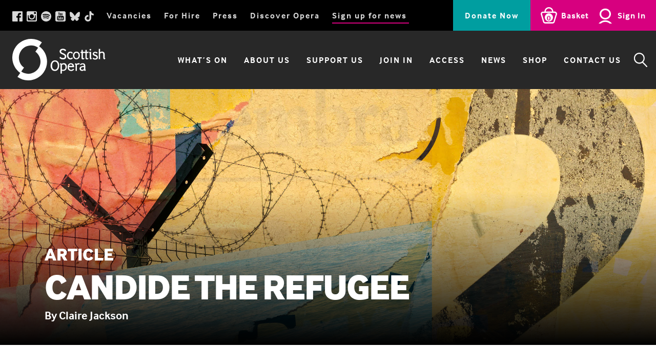

--- FILE ---
content_type: text/html; charset=utf-8
request_url: https://www.scottishopera.org.uk/discover-opera/candide-programme/article-candide-the-refugee/
body_size: 15143
content:
<!DOCTYPE html>

<html lang="en" prefix="og:https://ogp.me/ns#">

<head>
    <meta charset="UTF-8" />
    <meta http-equiv="X-UA-Compatible" content="IE=Edge">
    <meta name="viewport" content="width=device-width, initial-scale=1">

    <title>Article: Candide the Refugee | Scottish Opera</title>
    <meta name="description" content="" />
    <meta name="keywords" content="" />

    <meta property="og:title" content="Article: Candide the Refugee | Scottish Opera" />
    <meta property="og:description" content="" />
    <meta property="og:url" content="https://www.scottishopera.org.uk/discover-opera/candide-programme/article-candide-the-refugee/" />
    <meta property="og:type" content="website" />

    <link rel="shortcut icon" type="image/x-icon" href="/assets/css/libs/images/icons/favicon.ico" />
    <link rel="icon" type="image/png" sizes="32x32" href="/assets/css/libs/images/icons/favicon-32x32.png">
    <link rel="icon" type="image/png" sizes="16x16" href="/assets/css/libs/images/icons/favicon-16x16.png">
    <link rel="apple-touch-icon" href="/assets/css/libs/images/icons/apple-touch-icon.png" />
    <link rel="apple-touch-icon" sizes="57x57" href="/assets/css/libs/images/icons/apple-touch-icon-57x57.png" />
    <link rel="apple-touch-icon" sizes="72x72" href="/assets/css/libs/images/icons/apple-touch-icon-72x72.png" />
    <link rel="apple-touch-icon" sizes="76x76" href="/assets/css/libs/images/icons/apple-touch-icon-76x76.png" />
    <link rel="apple-touch-icon" sizes="114x114" href="/assets/css/libs/images/icons/apple-touch-icon-114x114.png" />
    <link rel="apple-touch-icon" sizes="120x120" href="/assets/css/libs/images/icons/apple-touch-icon-120x120.png" />
    <link rel="apple-touch-icon" sizes="144x144" href="/assets/css/libs/images/icons/apple-touch-icon-144x144.png" />
    <link rel="apple-touch-icon" sizes="152x152" href="/assets/css/libs/images/icons/apple-touch-icon-152x152.png" />
    <link rel="apple-touch-icon" sizes="180x180" href="/assets/css/libs/images/icons/apple-touch-icon-180x180.png" />
    <link rel="manifest" href="/assets/css/libs/images/icons/manifest.json">

    <link rel="stylesheet" href="https://use.typekit.net/cfg2rpt.css">

    <link rel="stylesheet" type="text/css" href="/assets/css/vendor/responsive.4.1.3.css">
    <link rel="stylesheet" type="text/css" href="/assets/css/vendor/slick.css">
    <link rel="stylesheet" type="text/css" href="/assets/css/vendor/animate.min.css">
    <link rel="stylesheet" type="text/css" href="https://cdn.jsdelivr.net/npm/simplebar@latest/dist/simplebar.css" />
    
    
        <link rel="stylesheet" type="text/css" href="/assets/css/style.min.css?v=aEkdIEykTFJfXC6wKjfJQwe0WIng6WoE6EyogoYjh6M">
    




    <script>document.createElement("picture");</script>
    <script type="text/ja" async src="/assets/scripts/plugins/picturefill.min.js"></script>

    


    <!-- BUGHERD -->
    <script type="text/javascript" async="true" src="https://www.bugherd.com/sidebarv2.js?apikey=ytybtxlbdfxyy1ioz6jnjg"></script>
</head>
<body>

    <!-- Body scripts from CMS -->
    
    <input type="hidden" id="spektrixBaseUrl" value="https://tickets.scottishopera.org.uk/scottishopera/api/v3/" />

    <div class="skiplink">
        <a href="#maincontent">Skip to main content</a>
        <a href="#footernav">Skip to bottom nav</a>
    </div>

    <div id="site-container" class="site-container">

        <header id="header" role="banner" class="header">
            
<div class="header__inner">
    <div class="header__branding">
        <a href="/" title="scottishopera.org.uk">
            <img src="/assets/css/libs/svg/brand-logo.svg">
        </a>
    </div>
    <div class="header__content">
        <div class="o-search">
            <button id="search-trigger" class="search-trigger js-aria-toggle" aria-expanded="false">
                <svg aria-hidden="true" aria-focusable="false" viewBox="0 0 30 32"><path d="M29.6,29.8l-8.9-9.1c2-2.2,3.3-5.1,3.3-8.4C24,5.5,18.6,0,12,0S0,5.5,0,12.3s5.4,12.3,12,12.3  c2.5,0,4.9-0.8,6.8-2.2l9,9.3c0.5,0.5,1.3,0.5,1.8,0S30.1,30.3,29.6,29.8z M2.5,12.3c0-5.4,4.3-9.7,9.5-9.7s9.5,4.4,9.5,9.7 S17.2,22,12,22S2.5,17.6,2.5,12.3z"/></svg>
                <span class="visuallyhidden">Search</span>
            </button>
            <div class="o-search__takeover">
                <div class="o-search__form">
                    <form method="GET" action="/search/" class="form">
                        <div class="container max-width-s">
                            <div class="form-group flex-small m-0">
                                <label for="searchsite" class="visuallyhidden">Search our site</label>
                                <input id="searchsite" type="text" name="query" placeholder="Search" required="required" title="Enter a search term" value="" class="form-field">
                                <button type="submit" class="btn btn--square btn--tint m-0" value="submit">Search</button>
                            </div>
                        </div>
                    </form>
                    <button id="js-close-search" class="js-close-btn">
                        <svg aria-hidden="true">
                            <use xlink:href="/assets/staticmedia/svgs/icons-sprite.svg#cross"></use>
                        </svg>
                        <span class="visuallyhidden">Close search takeover</span>
                    </button>
                </div>
            </div>
        </div>
        <div class="spectrix-user-component">
            <div class="s-basket">
                <a href="/spektrix/basket">
                    <spektrix-basket-summary id="spektrixBasketSummary" count="" client-name="scottishopera" custom-domain = "tickets.scottishopera.org.uk">
                        <span class="s-basket__count">
                            <svg class="s-header-icon m0" aria-hidden="true" viewBox="0 0 30 30">
                                <path d="M27,8.2c-0.4-0.1-0.8-0.2-1.2-0.2h-2.7l0-0.2C23,3.5,19.4,0,15,0c-4.5,0-8.1,3.6-8.1,8.1H4.2C1.9,8.1,0,9.9,0,12.2c0,0.4,0.1,0.8,0.2,1.2L4.3,27c0.5,1.8,2.2,3,4,3h13.3c1.8,0,3.5-1.2,4-3l4.1-13.6C30.5,11.2,29.2,8.9,27,8.2z    M9.3,7.8c0.1-3,2.6-5.4,5.7-5.4c3.1,0,5.7,2.5,5.7,5.6H9.3L9.3,7.8z M27.5,12.7l-4.1,13.6c-0.2,0.7-0.9,1.2-1.7,1.2H8.3    c-0.8,0-1.4-0.5-1.7-1.2L2.5,12.7c0-0.2-0.1-0.3-0.1-0.5c0-0.9,0.8-1.7,1.7-1.7h21.6c0.2,0,0.3,0,0.5,0.1   C27.2,10.9,27.7,11.8,27.5,12.7z"/>
                            </svg>
                            <span data-basket-item-count></span>
                        </span>
                        <span class="spectrix-user-component__label">Basket</span>
                    </spektrix-basket-summary>
                </a>
            </div>
            <div class="s-login">
                <spektrix-login-status client-name="scottishopera" custom-domain = "tickets.scottishopera.org.uk">
                    <span data-logged-in-container style="display: none;">
                        <a href="/spektrix/my-account" class="s-login__welcome">
                            <svg class="s-header-icon" aria-hidden="true" viewBox="0 0 24 20">
                                <path d="M12,0c4.6,0,8.3,3.6,8.3,8s-3.7,8-8.3,8s-8.3-3.6-8.3-8S7.4,0,12,0z M12,2.4C8.8,2.4,6.1,4.9,6.1,8        s2.6,5.7,5.9,5.7s5.9-2.5,5.9-5.7S15.2,2.4,12,2.4z"/>
                                <path d="M12,17.2c6.6,0,12,5.2,12,11.6c0,0.7-0.5,1.2-1.2,1.2c-0.7,0-1.2-0.5-1.2-1.2c0-5.1-4.3-9.2-9.6-9.2
                                    s-9.6,4.1-9.6,9.2c0,0.7-0.5,1.2-1.2,1.2S0,29.5,0,28.8C0,22.4,5.4,17.2,12,17.2z"/>
                            </svg>
                            <span class="spectrix-user-component__label" data-logged-in-status-customer-first-name></span>
                        </a>
                    </span>
                    <span data-logged-out-container>
                        <a href="/spektrix/login" class="s-login__btn">
                            <svg class="s-header-icon" aria-hidden="true" viewBox="0 0 24 20">
                                <path d="M12,0c4.6,0,8.3,3.6,8.3,8s-3.7,8-8.3,8s-8.3-3.6-8.3-8S7.4,0,12,0z M12,2.4C8.8,2.4,6.1,4.9,6.1,8        s2.6,5.7,5.9,5.7s5.9-2.5,5.9-5.7S15.2,2.4,12,2.4z"/>
                                <path d="M12,17.2c6.6,0,12,5.2,12,11.6c0,0.7-0.5,1.2-1.2,1.2c-0.7,0-1.2-0.5-1.2-1.2c0-5.1-4.3-9.2-9.6-9.2
                                    s-9.6,4.1-9.6,9.2c0,0.7-0.5,1.2-1.2,1.2S0,29.5,0,28.8C0,22.4,5.4,17.2,12,17.2z"/>
                            </svg>
                            <span class="spectrix-user-component__label">Sign In</span>
                        </a>
                    </span>
                </spektrix-login-status>
            </div>
        </div>
    </div>
</div>
<button class="navigation-trigger js-aria-toggle" aria-expanded="false">
    Menu
</button>
<div class="o-navigation">
    <nav class="o-navigation__menu" aria-labelledby="scottish-opera-main-menu">
        <div class="o-navigation__inner">
            <h2 class="visuallyhidden" id="scottish-opera-main-menu">Scottish Opera Main Menu</h2>
            <ul class="menu navigation-primary">
                <li class="navigation-primary__item hide-lrg">
                    <a href="#" class="navigation-primary__action">Home</a>
                </li>

                        <li class="navigation-primary__item has-submenu">
                            <a href="/what-s-on/" class="navigation-primary__action js-menu-toggle" aria-expanded="false">
                                What&#x2019;s on
                                <svg class="dropdown-icon" aria-hidden="true" aria-focusable="false" viewBox="0 0 24 12"><polygon points="12,12 0,0 24,0 "/></svg>
                            </a>
                            <div class="mega-navigation">
                                <div class="mega-navigation__inner">
                                    <ul class="menu menu--column">
                                        <li class="mega-navigation__inner-label">
                                            <a href="/what-s-on/">COMING UP</a>
                                        </li>
                                            <li>
                                                <a href="/what-s-on/202526-season/" >2025/26 Season</a>
                                            </li>
                                            <li>
                                                <a href="/what-s-on/performance-listings/" class="removeUppercase">PERFORMANCE LISTINGS</a>
                                            </li>
                                            <li>
                                                <a href="/what-s-on/the-scottish-opera-podcast/" >The Scottish Opera Podcast</a>
                                            </li>
                                    </ul>
                                </div>
                            </div>
                        </li>
                        <li class="navigation-primary__item has-submenu">
                            <a href="/about-us/" class="navigation-primary__action js-menu-toggle" aria-expanded="false">
                                About Us
                                <svg class="dropdown-icon" aria-hidden="true" aria-focusable="false" viewBox="0 0 24 12"><polygon points="12,12 0,0 24,0 "/></svg>
                            </a>
                            <div class="mega-navigation">
                                <div class="mega-navigation__inner">
                                    <ul class="menu menu--column">
                                        <li class="mega-navigation__inner-label">
                                            <a href="/about-us/">About Us overview</a>
                                        </li>
                                            <li>
                                                <a href="/about-us/about-scottish-opera/" >About Scottish Opera</a>
                                            </li>
                                            <li>
                                                <a href="/about-us/the-orchestra-of-scottish-opera/" >The Orchestra of Scottish Opera</a>
                                            </li>
                                            <li>
                                                <a href="/about-us/emerging-artists/" >Emerging Artists</a>
                                            </li>
                                            <li>
                                                <a href="/about-us/scottish-opera-young-company/" >Scottish Opera Young Company</a>
                                            </li>
                                            <li>
                                                <a href="/about-us/the-board-of-scottish-opera/" >The Board of Scottish Opera</a>
                                            </li>
                                            <li>
                                                <a href="/about-us/staff/" >Staff</a>
                                            </li>
                                            <li>
                                                <a href="/about-us/annual-reports/" >Annual Reports</a>
                                            </li>
                                            <li>
                                                <a href="/about-us/new-rotterdam-wharf/" >New  Rotterdam  Wharf</a>
                                            </li>
                                            <li>
                                                <a href="/about-us/sustainability/" >Sustainability</a>
                                            </li>
                                    </ul>
                                </div>
                            </div>
                        </li>
                        <li class="navigation-primary__item has-submenu">
                            <a href="/support-us/" class="navigation-primary__action js-menu-toggle" aria-expanded="false">
                                Support Us
                                <svg class="dropdown-icon" aria-hidden="true" aria-focusable="false" viewBox="0 0 24 12"><polygon points="12,12 0,0 24,0 "/></svg>
                            </a>
                            <div class="mega-navigation">
                                <div class="mega-navigation__inner">
                                    <ul class="menu menu--column">
                                        <li class="mega-navigation__inner-label">
                                            <a href="/support-us/">How you can support our work</a>
                                        </li>
                                            <li>
                                                <a href="/support-us/memberships/" >Memberships</a>
                                            </li>
                                            <li>
                                                <a href="/support-us/gifts-in-wills/" >Gifts in Wills</a>
                                            </li>
                                            <li>
                                                <a href="/support-us/gifts-in-memory/" >Gifts in Memory</a>
                                            </li>
                                            <li>
                                                <a href="/support-us/corporate-partners/" >Corporate Partners</a>
                                            </li>
                                            <li>
                                                <a href="/support-us/trusts-foundations/" >Trusts &amp; Foundations</a>
                                            </li>
                                            <li>
                                                <a href="/support-us/connection-campaign-2025/" >Connection Campaign 2025</a>
                                            </li>
                                    </ul>
                                </div>
                            </div>
                        </li>
                        <li class="navigation-primary__item has-submenu">
                            <a href="/join-in/" class="navigation-primary__action js-menu-toggle" aria-expanded="false">
                                Join in
                                <svg class="dropdown-icon" aria-hidden="true" aria-focusable="false" viewBox="0 0 24 12"><polygon points="12,12 0,0 24,0 "/></svg>
                            </a>
                            <div class="mega-navigation">
                                <div class="mega-navigation__inner">
                                    <ul class="menu menu--column">
                                        <li class="mega-navigation__inner-label">
                                            <a href="/join-in/">How to get involved</a>
                                        </li>
                                            <li>
                                                <a href="/join-in/breath-cycle/" class="removeUppercase">BREATH CYCLE</a>
                                            </li>
                                            <li>
                                                <a href="/join-in/childrens-chorus/" >Children&#x27;s Chorus</a>
                                            </li>
                                            <li>
                                                <a href="/join-in/community-choir/" >Community Choir</a>
                                            </li>
                                            <li>
                                                <a href="/join-in/memory-spinners/" >Memory Spinners</a>
                                            </li>
                                            <li>
                                                <a href="/join-in/opera-for-schools/" >Opera for Schools</a>
                                            </li>
                                            <li>
                                                <a href="/join-in/the-small-magician/" >The Small Magician</a>
                                            </li>
                                    </ul>
                                </div>
                            </div>
                        </li>
                        <li class="navigation-primary__item has-submenu">
                            <a href="/access/" class="navigation-primary__action js-menu-toggle" aria-expanded="false">
                                Access
                                <svg class="dropdown-icon" aria-hidden="true" aria-focusable="false" viewBox="0 0 24 12"><polygon points="12,12 0,0 24,0 "/></svg>
                            </a>
                            <div class="mega-navigation">
                                <div class="mega-navigation__inner">
                                    <ul class="menu menu--column">
                                        <li class="mega-navigation__inner-label">
                                            <a href="/access/">Access overview</a>
                                        </li>
                                            <li>
                                                <a href="/access/audio-description-touch-tours/" >Audio Description &amp; Touch Tours</a>
                                            </li>
                                            <li>
                                                <a href="/access/access-opera/" class="removeUppercase">ACCESS OPERA PERFORMANCES</a>
                                            </li>
                                            <li>
                                                <a href="/access/under-26-tickets/" class="removeUppercase">UNDER 26s TICKETS</a>
                                            </li>
                                            <li>
                                                <a href="/access/venue-information/" >Venue Information</a>
                                            </li>
                                    </ul>
                                </div>
                            </div>
                        </li>
                        <li class="navigation-primary__item">
                            <a href="/news/">News</a>
                        </li>
                        <li class="navigation-primary__item">
                            <a href="/shop/">Shop</a>
                        </li>
                        <li class="navigation-primary__item">
                            <a href="/contact-us/">Contact Us</a>
                        </li>
            </ul>
        </div>
    </nav>
    <nav class="o-navigation__utility" aria-labelledby="scottish-opera-utility-menu">
        <div class="o-navigation__inner">
            <h2 class="visuallyhidden" id="scottish-opera-utility-menu">Scottish Opera Utility Menu</h2>
            <ul class="menu navigation-utility">
                <li class="navigation-utility__callout">
                    <div class="btn-row-group">
                            <button class="btn btn--alt js-trigger-donation-modal">
                                <span>Donate Now</span>
                            </button>
                    </div>
                </li>
                <li>
                    <ul class="menu social-links">
                            <li class="social-link">
                                <a href="https://www.facebook.com/Scottish-Opera-125673660782760/" target="_blank" rel="noopener">
                                    <svg aria-hidden="true" class="social-icon">
                                        <use xlink:href="/assets/staticmedia/svgs/icons-sprite.svg#facebook"></use>
                                    </svg>
                                    <span class="visuallyhidden">Facebook page link</span>
                                </a>
                            </li>
                            <li class="social-link">
                                <a href="https://www.instagram.com/scottishopera/" target="_blank" rel="noopener">
                                    <svg aria-hidden="true" class="social-icon">
                                        <use xlink:href="/assets/staticmedia/svgs/icons-sprite.svg#instagram"></use>
                                    </svg>
                                    <span class="visuallyhidden">Instagram pictures link</span>
                                </a>
                            </li>
                            <li class="social-link">
                                <a href="https://open.spotify.com/user/scottishoperaspotify" target="_blank" rel="noopener">
                                    <svg aria-hidden="true" class="social-icon">
                                        <use xlink:href="/assets/staticmedia/svgs/icons-sprite.svg#spotify"></use>
                                    </svg>
                                    <span class="visuallyhidden">Spotify playlist link</span>
                                </a>
                            </li>
                            <li class="social-link">
                                <a href="https://www.youtube.com/user/ScottishOperaClips" target="_blank" rel="noopener">
                                    <svg aria-hidden="true" class="social-icon">
                                        <use xlink:href="/assets/staticmedia/svgs/icons-sprite.svg#youtube"></use>
                                    </svg>
                                    <span class="visuallyhidden">Youtube videos link</span>
                                </a>
                            </li>
                        <li class="social-link">
                            <a href="https://bsky.app/profile/scottishopera.bsky.social" target="_blank" rel="noopener">
                                <svg xmlns="http://www.w3.org/2000/svg" viewBox="0 0 512 512">
                                    <path d="M111.8 62.2C170.2 105.9 233 194.7 256 242.4c23-47.6 85.8-136.4 144.2-180.2c42.1-31.6 110.3-56 110.3 21.8c0 15.5-8.9 130.5-14.1 149.2C478.2 298 412 314.6 353.1 304.5c102.9 17.5 129.1 75.5 72.5 133.5c-107.4 110.2-154.3-27.6-166.3-62.9l0 0c-1.7-4.9-2.6-7.8-3.3-7.8s-1.6 3-3.3 7.8l0 0c-12 35.3-59 173.1-166.3 62.9c-56.5-58-30.4-116 72.5-133.5C100 314.6 33.8 298 15.7 233.1C10.4 214.4 1.5 99.4 1.5 83.9c0-77.8 68.2-53.4 110.3-21.8z" />
                                </svg>
                                <span class="visuallyhidden">BlueSky social media link</span>
                            </a>
                        </li>
                         <li class="social-link">
                            <a href="https://www.tiktok.com/@scotoperatok" target="_blank" rel="noopener">
                                <svg xmlns="http://www.w3.org/2000/svg" viewBox="0 0 448 512">
                                    <path d="M448 209.9a210.1 210.1 0 0 1 -122.8-39.3V349.4A162.6 162.6 0 1 1 185 188.3V278.2a74.6 74.6 0 1 0 52.2 71.2V0l88 0a121.2 121.2 0 0 0 1.9 22.2h0A122.2 122.2 0 0 0 381 102.4a121.4 121.4 0 0 0 67 20.1z" />
                                </svg>
                                <span class="visuallyhidden">TikTok videos link</span>
                            </a>
                        </li>
                    </ul>
                </li>
                    <li><a href="/vacancies/">Vacancies</a></li>
                    <li><a href="/for-hire/">For Hire</a></li>
                    <li><a href="/press/">Press</a></li>
                    <li><a href="/discover-opera/">Discover Opera</a></li>
                    <li><a href="/sign-up/" class="link--underline">Sign up for news</a></li>
            </ul>
        </div>
    </nav>
</div>

<!-- DONATE MODAL -->
<div class="donation-component donation-component--modal js-donation-modal" aria-modal="true" aria-describedby="donation-component-description" role="dialog">
    <div class="donation-component__inner">
        <div class="visuallyhidden" id="donation-component-description">Make a donation to Scottish Opera</div>
        <a class="donation-component__close js-donation-modal-close" title="Close"><span aria-hidden="true">&times;</span><span class="visuallyhidden">Close</span></a>
        <div class="donation-component__top">
            <h2 class="donation-component__title">Because you love opera...</h2>
            <div class="donation-component__detail">
               <p>Our supporters play a crucial role in helping us bring opera to everyone across Scotland. <strong>Show your love for opera by becoming a <a href="/support-us/memberships/" title="Memberships">Supporter of Scottish Opera</a></strong>, or make a one-off contribution below:</p>
            </div>
        </div>
        <div class="donation-component__bottom">
            <spektrix-donate client-name="scottishopera" fund-id="601APNNMRMBJQQPBSCNQGQHGKKCRPSSGN" custom-domain = "tickets.scottishopera.org.uk" forward-to="/spektrix/checkout/">
                <div class="donation-component__donate-fields">
                    <div class="donation-component__predefined-amounts js-predefined-amount-btns">
                        <button class="js-donation-btn" data-donate-amount="100">£100</button>
                        <button class="js-donation-btn" data-donate-amount="45">£45</button>
                        <button class="js-donation-btn" data-donate-amount="15">£15</button>
                    </div>
                    <div class="donation-component__custom-amount ">
                        <div class="prefix">£</div>

                        <input class="js-donation-amount-input js-donation-validate" type="number" placeholder="Enter amount" min="1" max="20000"
                               data-custom-donation-input oninput="validity.valid||(value='');">
                    </div>
                    <div class="donation-component__donate-btn">
                        <button data-submit-donation>Donate now</button>
                    </div>
                </div>
                <div data-success-container style="display: none;">Thank you for your donation</div>
                <div data-fail-container style="display: none;">Something went wrong, please contact the box office.</div>
            </spektrix-donate>
        </div>
    </div>
</div>

        </header>


        <main role="main" class="main-content" id="maincontent">
            
        
    
<div class="carousel carousel--hero" data-carousel-interval="5000">


        <figure class="carousel-active">
            <div class="hero-block ">
                <div class="hero-block-content">
                    <div class="hero-content ">
                        <div class="reveal fadeInUp" data-wow-delay="0.5s">
                            <p class="hero-content__prehead" >Article</p>
                            <h1 class="hero-content__headline" >Candide the Refugee</h1>
                            <div class="hero-content__subtext" >
                                <p><strong>By Claire Jackson</strong></p>
                            </div>
                        </div>
                    </div>
                </div>
                    <div class="hero-block__image" style="background-image: url(/media/5274/candide_pagebanner_1440x690px.jpg?width=2000&quality=75);"></div>
                    <div class="hero-block__overlay"></div>
            </div>
        </figure>


</div>
    
<div id="article-2-body-15205" class="content-block inversed">
    <div class="container">
        <div class="text text--wrapper">
        	
        	<div class="rich-text max-width-m ">
            	<p>‘You are very hard,’ observes Candide, the titular character to Voltaire's 1759 novella. ‘Because I know what life is,’ comes the reply. This is a tipping point for Candide, who – through a series of chaotic events – begins to question the accepted importance of optimistic thinking. The story satirises a fashionable 18th-century theory that everything has a reason – and subsequently, the world as it is must be the best one possible. In some ways, Leibniz’s principle of sufficient reason lives on today, refracted in social media affirmations reminding us that ‘today is going to be a great day’ if only we ‘put our positive pants on’ [sic]. Positive thinking is important, but as Voltaire demonstrates, it can neither protect us from injustice, nor should it be used as an excuse not to help those in need.</p>
<p>Just as Voltaire was deeply moved by the varying calamities of the mid-18th century – the 1755 Lisbon earthquake, the Seven Years’ War, and the stark contrast in standards of living – so Leonard Bernstein, discussing <em>Candide</em> in 1953 with playwright Lillian Hellman, was living through another period of upheaval. Relations between the US and Russia were frosty, and it was a dangerous time to demonstrate left-leaning sympathies in America. Hellman compared Voltaire's representation of the Catholic Church’s Inquisitions – where so-called ‘heretics’ were murdered for the good of the community – with the House Un-American Activities Committee who were ruining the lives of anyone they suspected of being a Communist and whipping up fear of ‘Reds under the bed’. Bernstein, as the child of Ukrainian-Jewish immigrants who settled in Massachusetts at the turn of the last century, was further compelled by Candide's plight as a refugee. <em>Candide</em> the operetta first appeared on Broadway in 1956, although it was to undergo multiple revisions over the following years.  </p>
<p>At first glance, <em>Candide</em> seems an unlikely basis for a stage production, with its complex political-philosophical themes and multiple settings. However, in the aftermath of the Second World War, as information about the horrors of concentration camps and mass migrations of persecuted people came to light, focusing on the story of a man forced to leave his life behind resonated – as it continues to do so today. The parodic nature of the libretto ‘though war may seem a bloody curse, it is a blessing in reverse’ – brings gallows humour to the dark subject matter. Perhaps the most pertinent precursor to this was Viktor Ullmann's one-act opera <em>Der Kaiser von Atlantis (The Emperor of Atlantis)</em>. Written for seven singers and 13 instrumentalists (including banjo and saxophone), the cast includes Death, who has gone on strike in protest at the behaviour of Emperor Overall – a thinly veiled cipher for Hitler. It was written and rehearsed in 1943 while the composer and cast were detained at the Terezín concentration camp; rehearsal of the work is likely to have contributed to their subsequent murders at Auschwitz.  </p>
<p>‘By no means did we sit weeping on the banks of the waters of Babylon,’ reflected Ullmann in a diary entry; ‘our endeavour with respect to arts was commensurate with our will to live.' Similarly, Bernstein once proclaimed that ‘[t]his will be our reply to violence: to make music more intensely, more beautifully, more devotedly than ever before’. The violence in this case was the assassination of John F Kennedy, whom the composer admired. (Bernstein was commissioned to compose and conduct a fanfare for Kennedy’s inaugural gala, and the President and First Lady attended the opening night of <em>Candide</em>.) Bernstein’s assertion to face aggression with musical endeavour has been widely quoted ever since. </p>
<p>According to the United Nations High Commissioner for Refugees, there are 68.5 million forcibly displaced people worldwide, with around 25 million refugees across the world. While most will – one hopes – never meet an old woman who has lost a buttock to cannibals, as Candide does, the real-life journeys are often equally terrifying. For its flag, Refugee Nation chose the colours orange and black – in solidarity with those who wear life vests to cross seas in the hope of safer lands. Of course, not all have life vests and many drown in heart-breaking circumstances. Attempted crossings via the English Channel have become so commonplace that the British government now publishes daily data on the number of small boats holding migrants that have reached British waters. ‘Small boat’ is something of a misnomer: those attempting to reach the UK out of desperation, without the necessary paperwork or plane tickets, travel via anything from dinghies to kayaks.  </p>
<p>After the perilous journey, many refugees endure further hardship and discrimination as they seek resettlement. Nigel Farage’s 2016 Breaking Point poster, which showed a long queue of migrants – suggesting inaccurate numbers of those seeking asylum in the UK (the image was actually from Slovenia) – is seared into popular consciousness and the UK’s ‘hostile environment’ policies. Weaving Bernstein's comment about music into their approach, arts organisations are increasingly collaborating with charities to help support integration. Scottish Opera’s new production of <em>Candide</em> features a community chorus in partnership with the Maryhill Integration Network, an organisation bringing asylum seekers, refugees, and settled inhabitants of Glasgow together through art.  </p>
<p>Similarly, Welsh National Opera's recent <em>Migrations</em> was produced in partnership with the Welsh Refugee Council, working with local groups. The International Orchestra of Refugees also follows this approach, using music to improve resettlement and empower asylum seekers. Founded by Sebastian Agignoae, whose father escaped Romania at the height of the communist regime as a refugee, the ensemble organises collaborative music making and comprises ‘musical ambassadors of peace’.  </p>
<p>Classical music has long represented migrant experience, with some of history’s most famous composers and performers having been refugees. Stravinsky was unable to return to his native Russia after the First World War and eventually became a US citizen – his music was periodically banned (and conversely, revered) in his home country. Cellist Mstislav Rostropovich and his wife, soprano Galina Vishnevskaya, were expelled from the USSR and eventually stripped of their Soviet citizenship. The turbulence of the Second World War displaces many composers. Among those who managed to escape Europe were Arnold Schoenberg, Béla Bartók and Kurt Weill who – like Stravinsky – settled in the US. Their music is among the repertoire performed by Ensemble ÉMIGRÉ, a chamber group that explores music connected to migration and human mobility. The ensemble was born from the Singing a Song in a Foreign Land project at the Royal College of Music, which celebrates the contribution made by those refugees forced to leave their homes in the mid-century.  </p>
<p>More recently, many musicians have been among the thousands of people forced to flee Ukraine. The newly formed Ukrainian Freedom Orchestra, led by the Metropolitan Opera and the Polish National Opera, has gathered together some of these refugees, who, alongside Ukrainian members of other orchestras, are touring Europe and the US this summer. The strict conscription rules for male musicians have been waived by the Ukrainian government in recognition of the orchestra’s powerful cultural impact – a literal example of Bernstein’s recommendation that our response to aggression should be to ‘make music more intensely’.  </p>
<p>Contemporary operas are following Bernstein's lead, with the role of the refugee increasingly placed centre stage. Jonathan Dove's 1998 work <em>Flight</em> opens with an Immigration Officer looking to arrest the Refugee, who cannot leave the airport because he does not have a passport or other documents allowing him to enter the country legally (the plot, based on the real-life story of Mehran Karimi Nasseri – an Iranian refugee who lived at Charles de Gaulle Airport in Paris for 18 years – was also used in 2004 film <em>The Terminal</em> starring Tom Hanks). The other characters' plotlines represent the mundane or relative ease of life in comparison to the plight of the Refugee, who is ominously summoned by the airport Controller at the close of the final scene. Garsington Opera’s Dalia, premiered earlier this summer, centres around the eponymous heroine – a refugee who finds solace in cricket after becoming separated from her mother and enduring prejudice from her foster home. Like other opera companies, Garsington has also worked with refugees including Gulwali Passarlay, author of <em>The Lightless Sky: An Afghan Refugee Boy’s Journey of Escape to A New Life in Britain</em>, to ensure a sympathetic portrayal.  </p>
<p>The journey of a refugee is as much an emotional as a physical one. When Bernstein’s <em>Candide</em> – having passed through Lisbon, Paris, Buenos Aires, and the Adriatic Sea – is finally reunited with Cunegonde, he promises to ‘try, before we die, to make some sense of life’. No longer in thrall to oppressive optimism, Candide commits to enjoying small beauties, ‘We'll build our house and chop our wood,’ he sings, ‘and make our garden grow’. The whole cast repeats the phrase in the grand finale, underlining the composer's belief that we, alongside Candide, may also find peace.  </p>
<p> </p>
<p><span class="sml-text">Claire Jackson is a classical music journalist who writes for BBC Music, Opera Now, and the Big Issue, among others.  </span></p>
<p> </p>
<p><a href="/discover-opera/candide-programme/" title="Candide programme"><strong>&lt;&lt; Back to <em>Candide</em> programme</strong></a></p>
            </div>
        </div>
    </div>
</div>




            <footer role="contentinfo" class="main-footer">
                
<div class="container container--max">

    <div class="contentinfo-nav">
        <nav class="footer-nav" id="footernav">
            <ul class="footer-nav__block">
                <li><h4>About Us</h4></li>
                        <li><a href="/about-us/about-scottish-opera/">About Scottish Opera</a></li>
                        <li><a href="/about-us/the-orchestra-of-scottish-opera/">The Orchestra of Scottish Opera</a></li>
                        <li><a href="/about-us/emerging-artists/">Emerging Artists</a></li>
                        <li><a href="/about-us/the-board-of-scottish-opera/">The Board of Scottish Opera</a></li>
                        <li><a href="/about-us/staff/">Staff</a></li>
                        <li><a href="/about-us/annual-reports/">Annual Reports</a></li>
                        <li><a href="/about-us/new-rotterdam-wharf/">New  Rotterdam  Wharf</a></li>
                        <li><a href="/about-us/sustainability/">Sustainability</a></li>
                        <li><a href="/about-us/gender-pay-gap-statement/">Gender Pay Gap Statement</a></li>
            </ul>
            <ul class="footer-nav__block">
                <li><h4>Support Us</h4></li>
                        <li><a href="/support-us/memberships/">Memberships</a></li>
                        <li><a href="/support-us/gifts-in-wills/">Gifts in Wills</a></li>
                        <li><a href="/support-us/gifts-in-memory/">Gifts in Memory</a></li>
                        <li><a href="/support-us/corporate-partners/">Corporate Partners</a></li>
                        <li><a href="/support-us/trusts-foundations/">Trusts &amp; Foundations</a></li>
                        <li><a href="/support-us/connection-campaign-2025/">Connection Campaign 2025</a></li>
            </ul>
            <ul class="footer-nav__block">
                <li><h4>Join In</h4></li>
                        <li><a href="/join-in/breath-cycle/">Breath Cycle</a></li>
                        <li><a href="/join-in/childrens-chorus/">Children&#x27;s Chorus</a></li>
                        <li><a href="/join-in/community-choir/">Community Choir</a></li>
                        <li><a href="/join-in/memory-spinners/">Memory Spinners</a></li>
                        <li><a href="/join-in/opera-for-schools/">Opera for Schools</a></li>
                        <li><a href="/join-in/the-small-magician/">The Small Magician</a></li>
            </ul>
            <ul class="footer-nav__block">
                <li><h4>Discover Opera</h4></li>
                        <li><a href="/access/audio-description-touch-tours/">Audio Description &amp; Touch Tours</a></li>
                        <li><a href="/what-s-on/the-scottish-opera-podcast/">The Scottish Opera Podcast</a></li>
                        <li><a href="/access/under-26-tickets/">Under 26 Tickets</a></li>
                        <li><a href="/discover-opera/a-to-z-of-opera/">A to Z of Opera</a></li>
                        <li><a href="/discover-opera/history-of-opera/">History of Opera</a></li>
                        <li><a href="/discover-opera/spotlight-on/">Spotlight On...</a></li>
                        <li><a href="/discover-opera/faqs/">FAQs</a></li>
            </ul>
            <ul class="footer-nav__block">
                <li><h4>Information</h4></li>
                        <li><a href="/privacy-statement/">Privacy Statement</a></li>
                        <li><a href="/sitemap/">Sitemap</a></li>
                        <li><a href="/terms-conditions/">Terms &amp; Conditions</a></li>
                        <li><a href="/accessibility/">Accessibility</a></li>
                        <li><a href="/access/venue-information/">Venue Information</a></li>
                        <li><a href="/contact-us/">Contact Us</a></li>
                <li><a href="#cookie-settings" onclick="CookieControl.open()">Cookie Settings</a></li>
            </ul>
        </nav>
    </div>



    <div class="contentinfo">
        <ul class="contentinfo__logos">
            <li><a href="/access/under-26-tickets/"><img src="/assets/staticmedia/logos/under-26-logo.png" alt="Under 26 cheap tickets"></a></li>
            <li>
                <a href="https://goodfundraising.scot/fundraising-guarantee/" title="Opens the good fundraising promise page in a new tab." target="_blank">
                    <img src="/assets/staticmedia/logos/SFAP-GFR-2.png" alt="Good Fundraising Promise logo" />
                </a>
            </li>
            <li><img src="/assets/staticmedia/logos/scottish-government-funded.png" alt="The Scottish Government"></li>
        </ul>
        <div class="contentinfo__legals">
            <div itemprop="address" itemscope="" itemtype="http://schema.org/PostalAddress">
                <a href="https://goo.gl/maps/aKYoTvyj1d92" class="linked-address" title="Address on Google maps" itemprop="address" itemscope="" itemtype="http://schema.org/PostalAddress" target="_blank">
                    <span itemprop="name">Scottish Opera</span>
                    <span itemprop="streetAddress">39 Elmbank Crescent</span>
                    <span itemprop="addressLocality">Glasgow, </span>
                    <span itemprop="postalCode">G2 4PT</span>
                </a>
                <p itemprop="telephone" class="contentinfo__tel">Tel: <a href="tel:0141 248 4567">0141 248 4567</a></p>
            </div>
            <div>
                <p class="inline-block">Company Registration Number SC037531.&nbsp; A charity registered in Scotland Number SC019787.</p>
                <span class="contentinfo__copyright">&copy; 2026 Scottish Opera.</span>
            </div>
        </div>
    </div>

</div>
            </footer>

        </main>

    </div>

    <script src="https://cdnjs.cloudflare.com/polyfill/v3/polyfill.min.js?fetch%2CURL%2CURLSearchParams%2CString.prototype.includes%2CArray.prototype.includes"></script>
    <script src="https://cc.cdn.civiccomputing.com/9/cookieControl-9.x.min.js"></script>
    <script src="https://webcomponents.spektrix.com/stable/webcomponents-loader.js"></script>
    <script data-components="spektrix-basket-summary,spektrix-login-status,spektrix-memberships,spektrix-donate,spektrix-merchandise" async src="https://webcomponents.spektrix.com/stable/spektrix-component-loader.js"></script>

    <script src="https://cdn.jsdelivr.net/npm/simplebar@latest/dist/simplebar.min.js"></script>
    
    
        <script type="text/javascript" src="https://tickets.scottishopera.org.uk/scottishopera/website/scripts/integrate.js"></script>
    
    <script type="text/javascript" src="/assets/scripts/vendor/jquery/jquery-3.5.1.min.js"></script>
    <script type="text/javascript" src="/assets/scripts/vendor/jquery/jquery.easing.min.js"></script>
    <script type="text/javascript" src="/assets/scripts/vendor/responsive/responsive-4.1.4.min.js"></script>
    <script type="text/javascript" src="/assets/scripts/plugins/configurable-date-input-polyfill.dist.js"></script>
    <script type="text/javascript" src="/assets/scripts/plugins/svg4everybody.min.js"></script>
    <script type="text/javascript" src="/assets/scripts/plugins/slick-1.6.1.min.js"></script>
    <script type="text/javascript" src="/assets/scripts/plugins/wow.min.js"></script>
    <script type="text/javascript" src="/assets/scripts/vendor/validation/jquery.validate.min.js"></script>
    <script type="text/javascript" src="/assets/scripts/vendor/validation/jquery.validate.unobtrusive.min.js"></script>
    <script type="text/javascript" src="/assets/scripts/plugins/TweenMax.min.js"></script>
    <script type="text/javascript" src="/assets/scripts/plugins/ScrollMagic.js"></script>
    <script type="text/javascript" src="/assets/scripts/plugins/animation.gsap.js"></script>

    
        <script type="text/javascript" src="/assets/scripts/plugins/civic/civic.js"></script>
    
   
    <script type="text/javascript" src="/assets/scripts/asyncLists.js?v=NWsaSYPhpkkN4SnpYP3YxcLPngbrVzRAI5Yr1MEmHwU"></script>
    <script type="text/javascript" src="/assets/scripts/spektrixBasket.js?v=xUcvQuYaAb4gb6_iqMvAHEPcQxqhrv5LhPl3-duLq1c"></script>
    <script type="text/javascript" src="/assets/scripts/main.js?v=67AkWv7Qnn6OrObMZnJ9FIwoi8D9uFLTUtYOoA6pyHY"></script>
    <script type="text/javascript" src="/assets/scripts/audioPlayer.js"></script>

</body>
</html>


--- FILE ---
content_type: text/css;charset=utf-8
request_url: https://use.typekit.net/cfg2rpt.css
body_size: 469
content:
/*
 * The Typekit service used to deliver this font or fonts for use on websites
 * is provided by Adobe and is subject to these Terms of Use
 * http://www.adobe.com/products/eulas/tou_typekit. For font license
 * information, see the list below.
 *
 * interface:
 *   - http://typekit.com/eulas/00000000000000003b9ae112
 *   - http://typekit.com/eulas/00000000000000003b9ae115
 *   - http://typekit.com/eulas/00000000000000003b9ae117
 *
 * © 2009-2026 Adobe Systems Incorporated. All Rights Reserved.
 */
/*{"last_published":"2021-08-19 22:42:41 UTC"}*/

@import url("https://p.typekit.net/p.css?s=1&k=cfg2rpt&ht=tk&f=9739.9741.9746&a=83975080&app=typekit&e=css");

@font-face {
font-family:"interface";
src:url("https://use.typekit.net/af/2837a6/00000000000000003b9ae112/27/l?primer=e02133b8caf0defdc20fc1c2be9d39551ce8487539ddc9016200c36d50068a56&fvd=n4&v=3") format("woff2"),url("https://use.typekit.net/af/2837a6/00000000000000003b9ae112/27/d?primer=e02133b8caf0defdc20fc1c2be9d39551ce8487539ddc9016200c36d50068a56&fvd=n4&v=3") format("woff"),url("https://use.typekit.net/af/2837a6/00000000000000003b9ae112/27/a?primer=e02133b8caf0defdc20fc1c2be9d39551ce8487539ddc9016200c36d50068a56&fvd=n4&v=3") format("opentype");
font-display:auto;font-style:normal;font-weight:400;font-stretch:normal;
}

@font-face {
font-family:"interface";
src:url("https://use.typekit.net/af/8882b8/00000000000000003b9ae115/27/l?primer=e02133b8caf0defdc20fc1c2be9d39551ce8487539ddc9016200c36d50068a56&fvd=n7&v=3") format("woff2"),url("https://use.typekit.net/af/8882b8/00000000000000003b9ae115/27/d?primer=e02133b8caf0defdc20fc1c2be9d39551ce8487539ddc9016200c36d50068a56&fvd=n7&v=3") format("woff"),url("https://use.typekit.net/af/8882b8/00000000000000003b9ae115/27/a?primer=e02133b8caf0defdc20fc1c2be9d39551ce8487539ddc9016200c36d50068a56&fvd=n7&v=3") format("opentype");
font-display:auto;font-style:normal;font-weight:700;font-stretch:normal;
}

@font-face {
font-family:"interface";
src:url("https://use.typekit.net/af/4a3941/00000000000000003b9ae117/27/l?primer=e02133b8caf0defdc20fc1c2be9d39551ce8487539ddc9016200c36d50068a56&fvd=n8&v=3") format("woff2"),url("https://use.typekit.net/af/4a3941/00000000000000003b9ae117/27/d?primer=e02133b8caf0defdc20fc1c2be9d39551ce8487539ddc9016200c36d50068a56&fvd=n8&v=3") format("woff"),url("https://use.typekit.net/af/4a3941/00000000000000003b9ae117/27/a?primer=e02133b8caf0defdc20fc1c2be9d39551ce8487539ddc9016200c36d50068a56&fvd=n8&v=3") format("opentype");
font-display:auto;font-style:normal;font-weight:800;font-stretch:normal;
}

.tk-interface { font-family: "interface",sans-serif; }


--- FILE ---
content_type: text/css
request_url: https://www.scottishopera.org.uk/assets/css/style.min.css?v=aEkdIEykTFJfXC6wKjfJQwe0WIng6WoE6EyogoYjh6M
body_size: 45009
content:
[hidden]{display:none!important}body{position:relative;background-color:#363636;color:#565655;font-family:interface,Arial,sans-serif;font-weight:400;font-style:normal;font-size:20px;line-height:1.4}body.fox{overflow-y:auto}html{height:100%}a{color:#d7007f;-webkit-transition:color .2s;transition:color .2s}a:hover{text-decoration:none}a:focus{outline:3px solid #5B9DD9}.teal-theme a{color:#009ea0}br{font-family:Arial,sans-serif}time{margin:0}figure{margin:0}hr{position:relative;margin:3.125em 0}small{display:block;line-height:1.25rem}strong{font-weight:700}.reveal{visibility:hidden}.site-container{position:relative}.site-container:after{content:"";position:absolute;left:0;top:0;bottom:0;right:0;background-color:rgba(0,0,0,.75);opacity:0;pointer-events:none;z-index:10;-webkit-transition:all .3s cubic-bezier(.7, 0, .3, 1);transition:all .3s cubic-bezier(.7, 0, .3, 1)}.site-container.sidebarModalOpen:after{opacity:1}.container{position:relative;max-width:1170px;width:100%}.container--mid{max-width:1170px}.container--wide{max-width:1340px;width:90vw}@media (min-width:768px){.container--wide{width:94vw}}@media (min-width:1240px){.container--wide{width:96vw}}@media (min-width:1680px){.container--wide{width:calc(100% - 1rem)}}.container--max{max-width:1440px}@media (min-width:992px){.container.full{width:100%;max-width:100%}}.container--1345{max-width:1345px}.container--padded{width:calc(100% - 48px)}@media (min-width:992px){.container--padded{width:calc(100% - 90px)}}.faq-container .container{padding:0 1.5rem}ul.row{padding:0}[class*=col-]{position:relative}.img-responsive{display:block;height:auto;width:100%}.media{margin-bottom:0}.list,.merchandise-detail__thumbnails{margin:0;padding:0;list-style:none}.list li,.merchandise-detail__thumbnails li{vertical-align:middle}.widget-section{margin:20px 0;background-color:#363636}@media (min-width:992px){.widget-section{margin:50px 0}}.widget-scope{padding:20px;border-top:1px solid #d8d8d8;background-color:#fff}.widget-scope p{margin:6px 0;font-size:16px!important}.faux-link-block--link{position:absolute!important;display:block;left:0;bottom:0;right:0;top:0;background:rgba(255,255,255,0);opacity:0;overflow:hidden;visibility:visible;white-space:nowrap;z-index:5}@media (min-width:992px){.faux-link-block--link:focus{opacity:1}.faux-link-block--link:hover+.signpost__image>img{-webkit-transform:scale(1.05);transform:scale(1.05);-webkit-transition:-webkit-transform .5s cubic-bezier(.65, .05, .36, 1);transition:-webkit-transform .5s cubic-bezier(.65, .05, .36, 1);transition:transform .5s cubic-bezier(.65, .05, .36, 1);transition:transform .5s cubic-bezier(.65, .05, .36, 1),-webkit-transform .5s cubic-bezier(.65, .05, .36, 1)}}.hide-overflow{overflow:hidden}.flex-grid{width:100%;margin:0 auto;padding:0;list-style-type:none}.flex-grid li{padding:0}.flex-row{display:-webkit-box;display:-ms-flexbox;display:flex}@media (min-width:992px){.flex-grid{display:-webkit-box;display:-ms-flexbox;display:flex;-ms-flex-wrap:wrap;flex-wrap:wrap;width:calc(100% + 1.25rem);margin-left:-10px}.billboard:not(.billboard--reverse) .flex-grid{-webkit-box-orient:horizontal;-webkit-box-direction:reverse;-ms-flex-direction:row-reverse;flex-direction:row-reverse}.flex-1{position:relative;width:8.3333333333%;border-left:10px solid transparent;border-right:10px solid transparent}.flex-collapse .flex-1{border:none}.offset-flex-1{margin-left:8.3333333333%}.flex-2{position:relative;width:16.6666666667%;border-left:10px solid transparent;border-right:10px solid transparent}.flex-collapse .flex-2{border:none}.offset-flex-2{margin-left:16.6666666667%}.flex-3{position:relative;width:25%;border-left:10px solid transparent;border-right:10px solid transparent}.flex-collapse .flex-3{border:none}.offset-flex-3{margin-left:25%}.flex-4{position:relative;width:33.3333333333%;border-left:10px solid transparent;border-right:10px solid transparent}.flex-collapse .flex-4{border:none}.offset-flex-4{margin-left:33.3333333333%}.flex-5{position:relative;width:41.6666666667%;border-left:10px solid transparent;border-right:10px solid transparent}.flex-collapse .flex-5{border:none}.offset-flex-5{margin-left:41.6666666667%}.flex-6{position:relative;width:50%;border-left:10px solid transparent;border-right:10px solid transparent}.flex-collapse .flex-6{border:none}.offset-flex-6{margin-left:50%}.flex-7{position:relative;width:58.3333333333%;border-left:10px solid transparent;border-right:10px solid transparent}.flex-collapse .flex-7{border:none}.offset-flex-7{margin-left:58.3333333333%}.flex-8{position:relative;width:66.6666666667%;border-left:10px solid transparent;border-right:10px solid transparent}.flex-collapse .flex-8{border:none}.offset-flex-8{margin-left:66.6666666667%}.flex-9{position:relative;width:75%;border-left:10px solid transparent;border-right:10px solid transparent}.flex-collapse .flex-9{border:none}.offset-flex-9{margin-left:75%}.flex-10{position:relative;width:83.3333333333%;border-left:10px solid transparent;border-right:10px solid transparent}.flex-collapse .flex-10{border:none}.offset-flex-10{margin-left:83.3333333333%}.flex-11{position:relative;width:91.6666666667%;border-left:10px solid transparent;border-right:10px solid transparent}.flex-collapse .flex-11{border:none}.offset-flex-11{margin-left:91.6666666667%}.flex-12{position:relative;width:100%;border-left:10px solid transparent;border-right:10px solid transparent}.flex-collapse .flex-12{border:none}.offset-flex-12{margin-left:100%}}.visible-sml{display:block!important}.visible-lrg{display:none!important}@media (max-width:1023px){.hidden-overflow-x{overflow-x:hidden}}@media (min-width:768px){.visible-sml{display:none!important}}@media (min-width:992px){.hide-lrg{display:none!important}.visible-lrg{display:block!important}}.pull-left{float:left!important}@media (min-width:768px){.pull-left-s{float:left!important}}@media (min-width:992px){.pull-left-m{float:left!important}}.push-right{float:right!important}@media (min-width:768px){.push-right-s{float:right!important}}@media (min-width:992px){.push-right-m{float:right!important}}.max-width-xs{max-width:600px}.max-width-s{max-width:768px}.max-width-m{max-width:992px}.max-width-l{max-width:1240px}[class*=maxwidth-]{margin-left:auto!important;margin-right:auto!important}.maxwidth-s{max-width:678px}.maxwidth-m{max-width:710px}@media (min-width:1240px){.maxwidth-l{max-width:800px}}.max-width-500{max-width:500px}.mt0{margin-top:0!important}.mt1{margin-top:1em!important}.mt2{margin-top:2rem!important}.mb0{margin-bottom:0!important}.mb1{margin-bottom:1em!important}.mb-2{margin-bottom:2rem}.m0{margin:0!important}.mr-1{margin-right:1rem!important}.pt0{padding-top:0!important}.pt1{padding-top:1em!important}.pb0{padding-bottom:0!important}.pb1{padding-bottom:1em!important}.pad-right{padding-right:2em!important}.pad-all{padding:20px}@media (min-width:768px){.pad-all{padding:45px}}@media (min-width:768px){.pad-inner{padding-left:45px;padding-right:45px}}@media screen and (min-width:768px) and (max-width:991px){.pad-outer-s-only{padding-left:45px;padding-right:45px}}.pad-top-s{padding-top:2rem}@media (min-width:768px){.pad-top-s{padding-top:45px}.pad-outer-s{padding-bottom:45px;padding-top:45px}}@media (min-width:992px){.pad-m{padding-bottom:80px;padding-top:80px}}.pad-l{padding-bottom:120px;padding-top:120px}@media (max-width:599px){.desktop-only{display:none!important}}@media (min-width:600px){.mobile-only{display:none!important}}.bg-white{background-color:#fff;color:#565655!important}.bg-white p a{color:#d7007f}.bg-white .btn--inversed{color:#565655!important}.bg-light{background-color:#d8d8d8;color:#565655}.bg-image{min-height:200px;background-position:center;background-repeat:no-repeat;background-size:cover}.centered{text-align:center!important}.text-upper{text-transform:uppercase!important}.bold{font-weight:700}.extrabold{font-weight:800}.dark-text{color:#282828}.highlight-text{color:#d7007f}.intro-text{font-size:24px}.text-right{text-align:right}.caps{text-transform:uppercase}.itemlist{margin:0;padding:0;list-style:none}.inline-list{margin:0;padding:0;list-style:none}.inline-list li{display:inline-block;vertical-align:top}.flex-small{display:-webkit-box;display:-ms-flexbox;display:flex}.skiplink{margin:0 auto;max-width:1280px}.skiplink a{position:absolute;display:block;margin:0;padding:14px;left:0;top:-100%;width:100%;background-color:#fff;text-align:center;z-index:10001;-webkit-transition:top .3s;transition:top .3s}.skiplink a:active,.skiplink a:focus{position:fixed;top:0}#return-to-top{position:fixed;bottom:20px;right:20px;background:rgba(0,0,0,.7);width:50px;height:50px;display:block;text-decoration:none;border-radius:35px;display:none;z-index:1000;-webkit-transition:all .3s ease;transition:all .3s ease}#return-to-top:hover{background:rgba(0,0,0,.9)}#return-to-top:hover .chevron-up{top:calc(50% - 16px)}#return-to-top .chevron-up{position:absolute;width:30px;height:18px;left:calc(50% - 15px);top:calc(50% - 9px);background-image:url(/assets/css/libs/svg/back-to-top.svg);background-repeat:no-repeat;-webkit-transition:all .3s ease;transition:all .3s ease}[class*=font-scale-]{display:block}.card-highlight .card__title,.font-scale-xl,.h1,h1{font-size:2.25rem}@media (min-width:768px){.card-highlight .card__title,.font-scale-xl,.h1,h1{font-size:2.5rem}}.font-scale-l,.h2,h2{font-size:1.625rem}@media (min-width:768px){.font-scale-l,.h2,h2{font-size:2.25rem}}.card-show .card__title,.font-scale-m,.h3,h3{font-size:1.375rem}@media (min-width:768px){.card-show .card__title,.font-scale-m,.h3,h3{font-size:1.875rem}}.font-scale-s,.h4,h4{font-size:1.25rem}@media (min-width:768px){.font-scale-s,.h4,h4{font-size:1.5rem}}.font-scale-xs,.h5,h5{font-size:1.125rem}@media (min-width:768px){.font-scale-xs,.h5,h5{font-size:1.25rem}}h1,h2,h3,h4{font-weight:800;line-height:1.25}.h1,h1{margin-top:0}.widget-title{margin:0;padding:0 0 22px 0;font-weight:800;font-size:36px;line-height:40px;text-transform:uppercase}.content-gallery .widget-title{margin-left:25px;color:#fff}@media (min-width:768px){.content-gallery .widget-title{margin-left:40px}}@media (min-width:1240px){.content-gallery .widget-title{margin-left:0}}.widget-title--indented{margin-left:25px}@media (min-width:768px){.widget-title--indented{margin-left:40px}}@media (min-width:1240px){.container.full .widget-title--indented{margin-left:90px}}.content-block--collapse .widget-title{padding-top:25px}.collapse-header .widget-title{margin-bottom:1rem;padding:0}@media (min-width:768px){.widget-title{margin-bottom:2rem;padding:0;font-size:46px}}@media (min-width:992px){.widget-title{font-size:57px}}@media (min-width:1240px){.widget-title{margin-bottom:3rem;font-size:80px;line-height:80px;letter-spacing:-2px}.content-block--collapse .widget-title{padding-top:45px}}.header-underlined{position:relative;margin:0 0 20px;padding-bottom:15px;text-transform:uppercase;color:inherit}.header-underlined:after{content:"";position:absolute;left:0;bottom:0;width:45px;height:5px;background-color:#d7007f;-webkit-transition:all .4s ease-in-out;transition:all .4s ease-in-out}.header-underlined.centered:after{left:calc(50% - 22px)}@media (min-width:768px){.header-underlined.centered{line-height:1.1}}@media (min-width:1240px){.header-underlined.centered{font-size:30px}}span.header-underlined{display:block;margin-bottom:10px!important;font-weight:800}@media (min-width:992px){span.header-underlined{margin-bottom:20px!important}}.header-intro{font-size:26px}@media (min-width:768px){.header-intro{line-height:1.1}}@media (min-width:1240px){.header-intro{font-size:30px}}.fixed-title{text-transform:uppercase}@media (min-width:768px){.fixed-title{min-height:60px}}.sml-text{font-size:16px;line-height:16px}.section-title{margin-top:0;font-size:1.875rem;font-weight:800;text-transform:uppercase;letter-spacing:-1px}.blockquote{position:relative;display:block}.text-block .blockquote{margin:30px 0;padding:30px 16px;text-transform:uppercase}@media (min-width:768px){.text-block .blockquote{padding:30px 45px}}.text-block .blockquote:after,.text-block .blockquote:before{content:"";position:absolute;left:calc(50% - 15px);width:30px;height:4px;background-color:#d7007f}.text-block .blockquote:before{top:0}.text-block .blockquote:after{bottom:0}.blockquote__credit{display:block;text-transform:initial;text-align:right}.text-block p:first-of-type{margin-top:0}.grid{position:relative}@media (min-width:768px){.grid{display:-webkit-box;display:-ms-flexbox;display:flex;-ms-flex-wrap:wrap;flex-wrap:wrap;-webkit-box-pack:justify;-ms-flex-pack:justify;justify-content:space-between;padding:0 1.25rem}@supports (display:grid){.grid{display:grid;grid-gap:1.5rem}}}@media (min-width:1680px){.grid{padding:0}}.grid.scrollable-row{padding:5px 0 2rem 0;margin:0 1.25rem;container-type:inline-size;container-name:scrollablerow}.grid.scrollable-row.scroll-enabled{margin:0 3.25rem}@media (max-width:374px){.grid.scrollable-row.scroll-enabled{margin:0 16px}}@media (min-width:1240px){.grid.scrollable-row.scroll-enabled{margin:0 1.25rem}}@media (max-width:767px){.grid.scrollable-row{margin:0 16px;min-height:450px}}@media (min-width:1240px){.grid.scrollable-row{margin:0 1.25rem}}@media (min-width:1680px){.grid.scrollable-row{margin:0}}@media (min-width:1240px){.grid.scrollable-row.scrollable-row--reduced-width{margin:0 5.5rem}}@media (min-width:992px){.grid--half .grid-item{grid-column:span 2}.grid--one-third .grid-item{grid-column:span 3}.grid--one-quarter .grid-item{grid-column:span 4}}@media (min-width:992px){.grid--half{grid-template-columns:1fr 1fr}}@media (min-width:768px){.grid--one-third,[data-component=show-three]:not(.grid--highlight){grid-template-columns:1fr 1fr 1fr}}@media screen and (min-width:992px) and (max-width:1239px){.grid--one-third.show-related,[data-component=show-three]:not(.grid--highlight).show-related{grid-template-columns:1fr}}@media (min-width:768px){.grid--one-quarter,[data-component=show-four]:not(.grid--highlight){grid-template-columns:1fr 1fr}}@media (min-width:1240px){.grid--one-quarter,[data-component=show-four]:not(.grid--highlight){grid-template-columns:1fr 1fr 1fr 1fr}}@media (min-width:768px){[data-component=show-one]:not(.grid--highlight),[data-component=show-two]:not(.grid--highlight){grid-template-columns:1fr 1fr}}.scrollable-component{position:relative}.scrollable-row{display:grid;grid-gap:1.5rem;overflow-x:auto;scrollbar-width:thin;scrollbar-color:white rgba(255,255,255,0.1490196078);grid-template-rows:1fr}.scrollable-row::-webkit-scrollbar-color{color:#fff!important}.scrollable-row::-webkit-scrollbar{background:rgba(255,255,255,.1490196078);height:5px!important}.scrollable-row::-webkit-scrollbar-track{background:rgba(255,255,255,.1490196078)!important}.scrollable-row::-webkit-scrollbar-thumb{background:#fff}.inversed .scrollable-row{scrollbar-color:#d7007f rgba(215,0,125,0.0941176471)!important}.inversed .scrollable-row::-webkit-scrollbar-color{color:#d7007f!important}.inversed .scrollable-row::-webkit-scrollbar{background:rgba(215,0,125,.0941176471)}.inversed .scrollable-row::-webkit-scrollbar-track{background:rgba(215,0,125,.0941176471)!important}.inversed .scrollable-row::-webkit-scrollbar-thumb{background:#d7007f;width:2px!important}.scrollable-row[data-component=show-one]{grid-template-columns:1fr 1fr}.scrollable-row[data-component=show-two]{grid-template-columns:1fr 1fr}.scrollable-row[data-component=show-three]{grid-template-columns:1fr 1fr 1fr}.scrollable-row[data-component=show-four]{grid-template-columns:repeat(4,1fr)}.scrollable-row[data-component=show-five]{grid-template-columns:repeat(5,1fr)}.scrollable-row[data-component=show-six]{grid-template-columns:repeat(6,1fr)}.scrollable-row[data-component=show-seven]{grid-template-columns:repeat(7,1fr)}.scrollable-row[data-component=show-eight]{grid-template-columns:repeat(8,1fr)}@media (min-width:1024px){.sidebar-grid{display:-webkit-box;display:-ms-flexbox;display:flex}@supports (display:grid){.sidebar-grid{display:grid;grid-template-columns:270px minmax(0,1fr)}.sidebar-grid__body{grid-column-start:2}}.sidebar-grid__links{display:-webkit-box;display:-ms-flexbox;display:flex;-webkit-box-orient:vertical;-webkit-box-direction:normal;-ms-flex-direction:column;flex-direction:column;top:143px;width:270px;background-color:#fff;border-right:1px solid #bfc1c3;height:calc(100vh - 143px);-webkit-transition:all .3s ease;transition:all .3s ease;z-index:20}.is-scrolling .sidebar-grid__links{position:sticky;height:calc(100vh - 143px)}.sidebar-grid__body,.sidebar-grid__content{width:100%}}@media (max-width:1023px){.sidebar-grid__links .o-page-menu,.sidebar-grid__links .parent-link{display:none}}@media (min-width:1240px){.sidebar-grid__links{height:calc(100vh - 174px)}}.simplebar-content{background-color:#565655}.simplebar-scrollbar::after,.simplebar-scrollbar::before{background:-webkit-gradient(linear,left top,right top,to(#d7007f));background:linear-gradient(to right,#d7007f 100%)}.simplebar-scrollbar.simplebar-visible:before{opacity:1}@media (max-width:1023px){.show .sidebar-grid-internal__links{background-color:#565655;color:#fff;display:-webkit-box;display:-ms-flexbox;display:flex;-webkit-box-orient:vertical;-webkit-box-direction:normal;-ms-flex-direction:column;flex-direction:column;position:sticky;top:calc(60px + 1.25rem);width:100%;height:auto;-webkit-transition:all .3s ease;transition:all .3s ease;z-index:20}.show .sidebar-grid-internal__links .o-page-menu a.anchor-link,.show .sidebar-grid-internal__links .o-page-menu a.anchor-link.anchor-link--current{color:#fff}}@media (min-width:1024px){.show .sidebar-grid-internal__links{display:none}}.content-grid{display:grid;max-width:1170px;margin-left:auto;margin-right:auto}@media (min-width:768px){.content-grid{grid-template-columns:repeat(12,1fr);grid-gap:1.5rem;-webkit-box-pack:center;-ms-flex-pack:center;justify-content:center}.content-grid__inner{grid-column:2/13}.content-grid .subgrid{grid-template-columns:repeat(10,1fr)}}@media (min-width:768px){.grid--highlight{grid-row-gap:1.5rem;grid-template-columns:1fr 1fr}.grid--highlight[data-component=show-three]>:last-of-type{grid-row:2/3;grid-column:1/3}}.header{position:fixed;top:0;left:0;width:100%;padding:.75rem 1rem;background-color:#282828;-webkit-transition:background-color .3s ease-in-out;transition:background-color .3s ease-in-out;z-index:7000}@media (max-width:1023px){.header{display:-webkit-box;display:-ms-flexbox;display:flex;-webkit-box-pack:justify;-ms-flex-pack:justify;justify-content:space-between;-webkit-box-align:center;-ms-flex-align:center;align-items:center}}@media (min-width:1024px){.header{padding:0}}.header__inner{position:relative;max-width:1440px}@media (max-width:1023px){.header__inner{display:-webkit-box;display:-ms-flexbox;display:flex;-webkit-box-flex:1;-ms-flex-positive:1;flex-grow:1;-webkit-box-align:center;-ms-flex-align:center;align-items:center}}@media (min-width:1024px){.header__inner{margin:0 auto}}.header__branding{width:120px;z-index:100}.header__branding a{display:block}@media (min-width:768px){.header__branding{width:130px}}@media (min-width:1024px){.header__branding{position:absolute;left:14px;top:72px;-webkit-transition:all .3s ease;transition:all .3s ease}}@media (min-width:1240px){.header__branding{width:220px;left:24px;top:76px}.is-scrolling .header__branding{width:140px;top:70px}}.header__content{display:-webkit-box;display:-ms-flexbox;display:flex;margin-left:auto}@media (min-width:1024px){.header__content{position:absolute;right:0;top:0;-webkit-box-orient:vertical;-webkit-box-direction:reverse;-ms-flex-direction:column-reverse;flex-direction:column-reverse}}.brand{position:relative;display:block;vertical-align:baseline;z-index:100;height:52px;width:110px;margin:0 auto;background-image:url(/assets/css/libs/svg/brand-logo.svg);background-size:contain;background-repeat:no-repeat;-webkit-transition:margin .3s,height .3s;transition:margin .3s,height .3s}@media (min-width:1024px){.brand{float:left;margin:66px 0 20px 15px;width:182px;height:75px}.smaller .brand{margin:60px 0 18px 25px;height:52px}}@media (min-width:1440px){.brand{margin:63px 0 20px 35px}}.search-container{position:fixed;display:-webkit-box;display:-ms-flexbox;display:flex;left:0;width:100%;height:100vh;padding-top:100px;background-color:#d7007f;z-index:1000}.search-container .close-btn{position:absolute;top:2px;width:50px;height:50px;background-color:#fff;visibility:visible;opacity:1;z-index:999}@media (min-width:600px){.search-container{padding-top:200px}}@media (min-width:768px){.search-container{padding-top:70px}}.search-container .btn[type=submit]{padding:16px 20px;border-radius:0;border-color:#eb80bf;background-color:#eb80bf}@media (min-width:1024px){.search-container{height:174px}.smaller+.search-container{height:143px}}.searchbar-collapsed{top:-200%;-webkit-transition:top .4s;transition:top .4s;-webkit-transition-timing-function:cubic-bezier(0.7,0,0.3,1);transition-timing-function:cubic-bezier(0.7,0,0.3,1);pointer-events:inherit}@media (min-width:1024px){.searchbar-collapsed{top:-170px}}.searchbar-open{top:0}.cookie-bar{position:fixed;bottom:0;left:0;width:100%;padding:.25em;border-top:2px solid #d7007f;background-color:#282828;color:#fff;z-index:1000}.cookie-bar p{font-size:.875em;line-height:1.286em}@media (min-width:768px){.cookie-bar{padding:.5em 1em}.cookie-bar .btn{margin-top:.5em}}.main-content{padding:84px 0 0}.main-content>.content-block:last-of-type{margin-bottom:0!important;padding-bottom:84px!important}@media (min-width:1240px){.main-content>.parallax-block{margin:123px 0 286px!important}}.main-content>.content-block.show-block{margin-bottom:0!important;padding-bottom:0!important}@media (min-width:1024px){.main-content{padding:143px 0 0}.main-content--with-nav{padding-left:270px}}@media (min-width:1240px){.main-content{padding-top:174px}}.content-container{position:relative}@media (min-width:1024px){.content-container{padding:174px 0 0 270px}}.video-container{position:relative;max-width:1170px}@media screen and (min-width:1440px) and (max-height:800px){.video-container{max-width:992px}}@media screen and (min-height:801px){.video-container{margin:0 auto}}.page-content{background-color:#363636}.content-block{position:relative;margin:45px 0;color:#fff}.content-block a{color:#fff}@media (min-width:1240px){.content-block{margin:80px 0 84px}.content-block.faq-container.inversed{margin-top:0;padding-top:160px}}.content-block .inner h1,.content-block .inner h2,.content-block .inner h3{text-transform:none!important}.content-block--intro{padding-bottom:15px}@media (min-width:768px){.content-block--intro{padding-bottom:0!important}.content-block--intro+.content-block{padding-top:150px}}@media (min-width:1240px){.content-block--intro+.content-block{padding-top:225px}}.content-block--intro.inversed h2{color:#282828}@media (min-width:992px){.content-block--pad-all{padding:45px}}@media (min-width:992px){.content-block--half{margin:45px 0;padding:0!important}}@media (min-width:992px){.content-block--half-pad{padding:45px 0!important}}.content-block--signposts{margin:0;padding:0}.content-block--signposts .container{width:100%}.content-block--parallax .container{width:100%}@media (min-width:1240px){.content-block--parallax{margin:123px 0 286px!important}}.content-block--collapse{margin:0!important;padding:0!important}.content-block--dark{background-color:#282828}.content-block--padding{padding:0 1.25rem}.content-block--padding.inversed{padding:45px 1.25rem}@media (min-width:1024px){.content-block--push-aside{padding-left:270px}}.content-block.secondary{padding:20px 0;color:#fff}@media (min-width:768px){.content-block.secondary{padding:80px 0}}.content-block.inversed{margin:0;padding:45px 0;background-color:#fff;color:#565655}.content-block.inversed.content-block--padding{padding:45px 1.25rem}@media (min-width:1240px){.content-block.inversed{padding:80px 0 84px}}.content-block.inversed a:not(.btn){color:#d7007f}.content-block.narrow .container{padding:0 20px}@media (min-width:768px){.content-block.narrow .container{padding:0 6.5%}}.content-block.centered{text-align:center}@media (min-width:768px){.main-content--with-nav .content-block,.show-block .content-block{padding-left:.5rem;padding-right:.5rem}}@media (min-width:992px){.main-content--with-nav .content-block,.show-block .content-block{padding-left:1.5rem;padding-right:1.5rem}}#membershipSuggested .content-block{padding:0;background-color:transparent}.widget-block p:first-of-type{margin-top:0}.widget-block__copy{padding:0 1rem}.widget-block__copy p:first-of-type{margin-top:0}@media (min-width:768px){.widget-block__copy{line-height:1.2}}@media (min-width:992px){.widget-block__copy{padding:0 2rem 0 0}}@media (min-width:1240px){.widget-block__copy{padding-right:4rem}}@media (min-width:768px){.widget-block__divider-s{border-right:1px solid #fff!important}.inversed .widget-block__divider-s{border-right:1px solid #565655!important}}@media (min-width:768px){.content-block--intro .widget-block{padding-bottom:120px}}@media (min-width:1240px){.content-block--intro .widget-block{padding-bottom:212px}}.content-gallery{position:relative;margin:0;padding:85px 1.5rem;color:#fff}.content-gallery.inversed{margin:0;background-color:#fff;color:#282828}@media (min-width:1240px){.content-gallery.inversed{padding-top:80px;padding-bottom:84px}}.content-gallery.inversed a{color:#d7007f}.content-gallery--video{background-color:#363636}.content-gallery .container{width:100%}@media (min-width:768px){.content-gallery{padding:90px 2rem}}.image-block{position:relative}.image-block:after,.image-block:before{content:" ";display:table}.image-block:after{clear:both}.image-block .image{margin:0;z-index:1}@media (min-width:768px){.image-block .image{margin:0}.image-block .image--lrg{float:right;width:65%;margin-right:-8px}.image-block .image--sml{position:absolute;left:-8px;bottom:-111px;width:45%;-webkit-box-shadow:8px 8px 20px rgba(0,0,0,.5);box-shadow:8px 8px 20px rgba(0,0,0,.5)}.content-block--intro .image-block .image--sml{bottom:-110px}}@media (min-width:992px){.image-block .image--sml{-webkit-box-shadow:30px 30px 30px rgba(0,0,0,.5);box-shadow:30px 30px 30px rgba(0,0,0,.5)}}@media (min-width:1240px){.image-block .image--sml{bottom:-150px;-webkit-box-shadow:50px 50px 50px rgba(0,0,0,.25);box-shadow:50px 50px 50px rgba(0,0,0,.25)}.content-block--intro .image-block .image--sml{bottom:-172px}}@media (min-width:768px){.image-block--double{margin:45px 0 75px}}@media (min-width:1240px){.image-block--double{margin:70px 0 150px}}.video-block{position:relative}@media screen and (min-width:1240px) and (max-height:899px){.video-block{max-width:768px;margin:0 auto}}.sidebar-grid__body .content-block--video-block{padding:0 1.5rem}@media (min-width:768px){.sidebar-grid__body .content-block--video-block{padding:0 2rem}}.content-block--video-block.inversed{padding:1.5rem}@media (min-width:768px){.content-block--video-block.inversed{padding:2rem}}.event-video{position:relative}.text-block{padding:0 1rem}.text-block p:last-of-type{margin-bottom:0}@media (min-width:992px){.text-block{padding:0}}.block-group{position:relative;padding:30px 0;color:#fff}@media (min-width:768px){.block-group{margin:45px 0;padding:0 45px}.block-group+.block-group{margin-top:0;padding-top:0}}.block-group__list{margin:0;padding:0;list-style:none}.block-group__list-item{margin:20px 0}@media (min-width:768px){.block-group__list-item{margin:45px 0;line-height:1.1}.block-group__list-item:last-of-type{margin-bottom:17px}}@media (min-width:992px){.block-group__list-item{margin:90px 0}.block-group__list-item:last-of-type{margin-bottom:55px}}.block-group__body p:first-of-type{margin-top:0}.block-group__body p:last-of-type{margin-bottom:0}@media screen and (min-width:600px) and (max-width:768px){.block-group__body{font-size:18px;line-height:1.2}}.block-group__body .actions-block{margin-top:20px}@media (min-width:768px){.block-group__body .actions-block{margin-top:45px}}#cast-crew .widget-title{margin-left:15px}@media (min-width:768px){#cast-crew .widget-title{margin-left:30px}}@media (min-width:992px){#cast-crew .widget-title{margin-left:0}}.hero-block{position:relative;background-color:#282828;color:#fff}.hero-block__image{position:absolute;top:0;left:0;width:100%;height:200px;background-position:right top;background-repeat:no-repeat;background-size:cover;z-index:2}.hero-block__overlay{position:absolute;left:0;top:100px;width:100%;height:100px;background:-webkit-gradient(linear,left top,left bottom,color-stop(25%,rgba(0,0,0,0)),to(#000));background:linear-gradient(to bottom,rgba(0,0,0,0) 25%,#000 100%);z-index:3}.hero-block--inverse .hero-block__overlay{background:-webkit-gradient(linear,left top,left bottom,color-stop(25%,rgba(255,255,255,0)),to(#fff));background:linear-gradient(to bottom,rgba(255,255,255,0) 25%,#fff 100%)}.hero-block__actions{margin-left:auto;padding:140px 1.5rem 0;z-index:2}.hero-block--inverse{color:#000}@media (min-width:768px){.hero-block{height:440px}.hero-block__image{height:100%}.hero-block__overlay{top:auto;bottom:0;height:80%}.hero-block__actions{margin-top:auto;padding:0}}@media (min-width:768px){.hero-block{padding-bottom:1rem}}@media screen and (min-width:768px) and (max-width:991px){.hero-block__actions a{display:block;width:100%}.hero-block__actions a+a{margin-top:.5em}.hero-content--small+.hero-block__actions{width:calc(40% - 100px)}}@media (min-width:992px){.hero-block{padding-bottom:2.813rem}}@media (min-width:1240px){.hero-block{height:690px}}@media screen and (min-width:992px) and (max-height:800px){.hero-block{height:500px}}.hero-block-content{position:relative;display:-webkit-box;display:-ms-flexbox;display:flex;-webkit-box-orient:vertical;-webkit-box-direction:reverse;-ms-flex-direction:column-reverse;flex-direction:column-reverse;max-width:1170px;margin:0 auto;z-index:4}@media (min-width:768px){.hero-block-content{-webkit-box-orient:horizontal;-webkit-box-direction:normal;-ms-flex-direction:row;flex-direction:row;-webkit-box-align:end;-ms-flex-align:end;align-items:flex-end;height:100%}}.hero-content{position:relative;padding:220px 1.5rem 1.5rem;color:#fff;z-index:3}.hero-content--small{padding-top:2rem}.hero-content__prehead{margin:0 0 15px;font-weight:800;font-size:20px;text-transform:uppercase}@media (min-width:992px){.hero-content__prehead{font-size:22px;line-height:26px}}@media (min-width:1440px){.hero-content__prehead{font-size:26px;line-height:30px}}.hero-content__headline{display:block;margin:0;font-weight:800;font-size:40px;line-height:38px;text-transform:uppercase}.hero-content__headline p{margin:0}.hero-content__description{font-weight:700;letter-spacing:0;line-height:1.2}.hero-content__description p{margin:8px 0}.hero-content__description p:last-of-type{margin-bottom:0}@media (min-width:992px){.hero-content__description p{font-size:22px;line-height:26px}}@media (min-width:1440px){.hero-content__description p{font-size:26px;line-height:30px}}@media (min-width:768px){.hero-content__subtext p:last-of-type{margin-bottom:0}}@media (min-width:992px){.hero-content__subtext{font-size:22px;line-height:26px}.hero-content__subtext p{margin-top:8px}}@media (min-width:1440px){.hero-content__subtext{font-size:26px;line-height:30px}}.hero-content__text{margin-bottom:0;font-size:18px;font-weight:700}@media (min-width:768px){.hero-content{width:100%;margin-top:auto;padding-top:0;background-color:transparent}.hero-content--small{max-width:60%!important}.hero-block--inverse .hero-content{color:#000}.hero-content__headline{letter-spacing:-1px}}@media (min-width:992px){.hero-content{padding-left:2rem;padding-bottom:0}.hero-content__prehead{font-size:34px}.hero-content__headline{font-size:60px;line-height:54px;letter-spacing:-2px}.hero-content__text{font-size:26px;font-weight:700}}@media (min-width:1240px){.hero-content__headline{font-size:70px;line-height:70px}}@media (min-width:1680px){.hero-content{padding-left:0}}@media (min-width:1440px){.hero-content__headline{font-size:90px;line-height:80px}}.parallax-section{position:relative;margin:45px 0;color:#fff}@media (min-width:1240px){.parallax-section{margin:123px 0 286px}.parallax-section:last-of-type{margin-bottom:175px}}@media (min-width:1240px){.parallax-section .container{width:100%}}@media (min-width:1240px){.content-block--parallax .container{width:100%}}.parallax-block{position:relative;background-color:#363636;color:#fff}.parallax-block__headline{position:absolute;top:-50px;left:8px;z-index:100;margin:0;padding:20px 0 10px;font-weight:800;font-size:36px;line-height:32px;text-transform:uppercase;color:#fff}.parallax-block__headline span{display:block}.parallax-block__headline span:first-of-type{text-indent:2px}.parallax-block__headline--single{top:-34px}.parallax-block__content{padding:22px 16px 0}.parallax-block__content h2{position:relative;margin:0 0 20px;padding-bottom:10px;font-size:22px;text-transform:uppercase}.parallax-block__content h2:after{content:"";position:absolute;left:0;bottom:0;width:50px;height:5px;background-color:#d7007f}@media (min-width:992px){.parallax-block__content h2{font-size:26px}}.parallax-block__content p{font-size:20px;line-height:24px;color:#d8d8d8}@media (min-width:768px){.parallax-block__content p{font-size:18px;line-height:22px}}@media (min-width:768px){.parallax-block:after,.parallax-block:before{content:" ";display:table}.parallax-block:after{clear:both}.parallax-block__image{-webkit-box-shadow:8px 8px 20px rgba(0,0,0,.25);box-shadow:8px 8px 20px rgba(0,0,0,.25)}.parallax-block__header{position:relative;float:left;width:50%}.parallax-block__headline{left:1rem;padding:0;font-size:46px;line-height:44px;letter-spacing:-1px}.parallax-block__content{float:left;width:50%;padding:24px 24px 0}.parallax-block--p1 .parallax-block__headline{top:-42px}.parallax-block--p2 .parallax-block__header{float:right}.parallax-block--p2 .parallax-block__headline{top:-42px}.parallax-block--p2 .parallax-block__image{-webkit-box-shadow:-8px 8px 20px rgba(0,0,0,.25);box-shadow:-8px 8px 20px rgba(0,0,0,.25)}.parallax-block--p2 .parallax-block__content{float:left}.parallax-block--p4 .parallax-block__header{float:right}.parallax-block--p4 .parallax-block__image{-webkit-box-shadow:-8px 8px 20px rgba(0,0,0,.25);box-shadow:-8px 8px 20px rgba(0,0,0,.25)}.parallax-block--p4 .parallax-block__content{float:left}}@media (min-width:992px){.parallax-block__headline{top:-42px;font-size:55px;line-height:45px}.parallax-block__headline span{-webkit-transform-style:flat;transform-style:flat}}@media (min-width:1240px){.parallax-block__header{width:810px;height:490px}.parallax-block__headline{font-size:65px;line-height:55px}.parallax-block__image{position:absolute;left:0;top:0;width:800px;height:490px;-webkit-box-shadow:100px 100px 50px rgba(0,0,0,.25);box-shadow:100px 100px 50px rgba(0,0,0,.25)}.parallax-block__content{position:absolute;width:calc(100% - 800px);z-index:1000}.parallax-block--p1{margin-left:90px;margin-right:45px}.parallax-block--p1 .parallax-block__content{right:0;bottom:0;padding:0 0 45px 45px}.parallax-block--p2{margin-right:45px}.parallax-block--p2 .parallax-block__header{float:left}.parallax-block--p2 .parallax-block__image{-webkit-box-shadow:100px 100px 50px rgba(0,0,0,.25);box-shadow:100px 100px 50px rgba(0,0,0,.25)}.parallax-block--p2 .parallax-block__content{right:0;bottom:0;padding:0 0 45px 45px}.parallax-block--p3{margin-left:45px;margin-right:90px}.parallax-block--p3 .parallax-block__header{float:right}.parallax-block--p3 .parallax-block__image{-webkit-box-shadow:-100px 100px 50px rgba(0,0,0,.25);box-shadow:-100px 100px 50px rgba(0,0,0,.25)}.parallax-block--p3 .parallax-block__content{padding:45px 45px 0 0}.parallax-block--p4{margin-left:90px;margin-right:45px}.parallax-block--p4 .parallax-block__header{float:left}.parallax-block--p4 .parallax-block__image{-webkit-box-shadow:100px 100px 50px rgba(0,0,0,.25);box-shadow:100px 100px 50px rgba(0,0,0,.25)}.parallax-block--p4 .parallax-block__content{right:0;top:0;padding:45px 0 0 45px}}@media (min-width:1440px){.parallax-block__header{width:900px;height:554px}.parallax-block__content{width:calc(100% - 900px)}.parallax-block__headline{font-size:80px;line-height:70px;left:90px}.parallax-block__image{width:900px;height:554px}.parallax-block .actions-block{margin:45px 0 0}}@media (min-width:768px){.show-components .parallax-block{padding:2.5rem 1.5rem 2.5rem 0}}@media (min-width:1240px){.show-components .parallax-block{display:-webkit-box;display:-ms-flexbox;display:flex;padding:2rem}.show-components .parallax-block>*{position:relative;float:none}.show-components .parallax-block .parallax-block__header{width:640px;height:auto}.show-components .parallax-block .parallax-block__content{-webkit-box-flex:1;-ms-flex:1;flex:1;-ms-flex-item-align:end;align-self:flex-end}.show-components .parallax-block .parallax-block__image{position:relative;width:100%;height:auto}}@media (min-width:1440px){.show-components .parallax-block .parallax-block__header{width:740px}}@media (min-width:1680px){.show-components .parallax-block .parallax-block__header{width:900px}}.item-list{padding-left:12px;padding-right:12px}.item-list--featured{margin-top:23px}.item-list--full{margin-top:45px}.item-list--full .header-underlined{color:#000}.item-list--full .inverse{color:#fff}.item:after,.item:before{content:" ";display:table}.item:after{clear:both}.itemlist .item{display:-webkit-box;display:-ms-flexbox;display:flex;-ms-flex-wrap:wrap;flex-wrap:wrap;margin-bottom:8px}.item-list--full .itemlist .item{border:2px solid #fff;color:#565655}.item--inversed{color:#fff!important;font-weight:700;text-transform:uppercase}.item__image-area{position:relative;float:left;width:100%;min-height:180px;background-repeat:no-repeat;background-size:cover;background-position:center top;-webkit-box-ordinal-group:2;-ms-flex-order:1;order:1}@media (min-width:768px){.item__image-area{width:27%;-ms-flex-item-align:stretch;align-self:stretch;overflow:hidden}}.item__image-area a{position:absolute;top:0;left:0;width:100%;height:100%}.item__flex-column{float:left;width:100%;-webkit-box-ordinal-group:3;-ms-flex-order:2;order:2}.item--slat .item__flex-column{-webkit-box-ordinal-group:2;-ms-flex-order:1;order:1}@media (min-width:600px){.item--slat .item__flex-column{width:68%}}@media (min-width:768px){.item__flex-column{display:-webkit-box;display:-ms-flexbox;display:flex;width:40%}.item__flex-column--center{-webkit-box-align:center;-ms-flex-align:center;align-items:center}}@media (min-width:1240px){.item__flex-column{width:52%;-webkit-box-align:center;-ms-flex-align:center;align-items:center}.item--slat .item__flex-column{width:79%}}.item__details{padding:12px 12px 0;font-size:.8em}.item--slat .item__details{padding-bottom:0}.item__details--full{width:100%!important}@media (min-width:600px){.item--slat .item__details{float:left;width:50%}}@media (min-width:768px){.item__details{padding:22px;font-size:1em}.item--slat .item__details{padding:22px}}.item__label{text-transform:uppercase;font-weight:700;font-size:16px;line-height:1.125em!important;color:#d7007f}@media (min-width:992px){.item__label{font-size:17px}}@media (min-width:1240px){.item__label{font-size:19px}}.item__action{float:left;width:100%;padding:6px 12px 12px;-webkit-box-ordinal-group:4;-ms-flex-order:3;order:3}.item--slat .item__action{width:100%}.item--slat .item__action .btn--inversed{color:#d7007f}@media (min-width:600px){.item--slat .item__action{display:inline-block;-ms-flex-item-align:center;align-self:center;width:31%;text-align:right}}@media (min-width:768px){.item__action{width:32%;padding:22px 22px 22px 0;-webkit-box-ordinal-group:4;-ms-flex-order:3;order:3;text-align:right}.item--slat .item__action{padding:0 22px 0 0}.item__action--center{display:-webkit-box;display:-ms-flexbox;display:flex;-webkit-box-align:center;-ms-flex-align:center;align-items:center}.item__action--center .btn{margin-top:0!important}}@media (min-width:1240px){.item__action{width:20%}.item--slat .item__action{width:20%}}.event-order__title{display:block;margin:0;text-transform:uppercase;text-decoration:none;font-size:21px;font-weight:800;line-height:1.1}.item-list--full .event-order__title{color:#d7007f;line-height:1.3}.event-order__title p{margin:0;color:inherit}@media (min-width:768px){.event-order__title{font-size:20px;line-height:1.1}.item-list--full .event-order__title{margin-top:.5em}}@media (min-width:992px){.event-order__title{font-size:26px;line-height:1em}.item-list--full .event-order__title{font-size:20px}}@media (min-width:1240px){.event-order__title{font-size:34px}.item-list--full .event-order__title{font-size:24px;line-height:24px}}.event-order__meta a,.event-order__meta p{margin:.5em 0 0;text-decoration:none}@media (min-width:992px){.event-order__meta a,.event-order__meta p{margin-top:1em}.item-list--full .event-order__meta a,.item-list--full .event-order__meta p{margin-top:.5em}}.event-touring-dates{font-weight:700;color:#5e5e5e}.featured-title{color:#282828!important}.listings-title{color:#d7007f!important}.event-location-list{text-align:center}.event-location-list:after,.event-location-list:before{content:" ";display:table}.event-location-list:after{clear:both}.event-location-list+.actions-block{margin-top:45px;padding:0}.event-location{margin:38px auto}.event-location .btn{margin-top:.5em}.event-location__venue{margin:0;font-size:19px}.event-location--slat .event-location__venue{position:relative;font-weight:700}.event-location__town{position:relative;margin-top:10px;padding-bottom:15px;text-transform:uppercase}@media (min-width:1240px){.event-location__town{font-size:24px}}.event-location__town:after{content:"";position:absolute;left:calc(50% - 15px);bottom:0;width:30px;height:5px;background-color:#d7007f;-webkit-transition:all .4s ease-in-out;transition:all .4s ease-in-out}@media (min-width:1240px){.event-location--slat .event-location__town{margin:5px 0 5px 90px;padding:0}.event-location--slat .event-location__town:after{content:none}}.event-location__date{margin:5px 0;font-size:19px}@media (min-width:1240px){.event-location--slat .event-location__date{margin-left:90px}}@media (min-width:768px){.event-location{width:30%;display:inline-block;vertical-align:top;line-height:1}}@media (min-width:1240px){.event-location{width:24%;padding:0}}@media (min-width:1440px){.event-location-list--max .event-location{width:19%}}.event-location--slat{position:relative;display:block;width:100%;vertical-align:middle}.event-location--slat:after,.event-location--slat:before{content:" ";display:table}.event-location--slat:after{clear:both}.event-location--slat p{font-size:19px}@media (min-width:1240px){.event-location--slat{display:-webkit-box;display:-ms-flexbox;display:flex;-webkit-box-align:center;-ms-flex-align:center;align-items:center;padding:0 90px}.event-location--slat .btn{margin-left:auto;margin-top:0}}.event-location--additional-venues{display:none;padding-top:2em}@media (min-width:768px){.event-location--additional-venues{padding-top:0}}.event-locations-more{padding:45px 0}@media (min-width:768px){.event-locations-more{padding-top:0}}.event-locations-more .btn:hover{background-color:transparent}.info-block{border-bottom:1px solid #bfc1c3}.info-block:last-of-type{border:none}@media (min-width:768px){.info-block{border-bottom:none}.info-block--half{width:100%;display:block;padding-left:1em;padding-right:1em;border-right:1px solid #bfc1c3}}@media only screen and (min-width:768px) and (min-width:768px){.info-block--half{float:left;width:.5;vertical-align:top}}@media (min-width:1240px){.info-block--third{width:100%;display:block;padding-left:1em;padding-right:1em;border-right:1px solid #bfc1c3}}@media only screen and (min-width:1240px) and (min-width:768px){.info-block--third{float:left;width:.3333333333;vertical-align:top}}.group{margin:1em 0}.group:last-of-type{margin-bottom:0}@media (min-width:768px){.group{margin:3em 0}.group:after,.group:before{content:" ";display:table}.group:after{clear:both}}@media (min-width:768px){.group__title{font-size:26px}}@media (min-width:992px){.group__title{float:left;width:40%;padding-right:1em}}.group__list{margin:0;padding:0;list-style:none}.group__list:after,.group__list:before{content:" ";display:table}.group__list:after{clear:both}.group__list p{margin:0}@media (min-width:992px){.group__list{float:left;width:60%}}.group__list-item{margin:6px 0}.group__list-item:after,.group__list-item:before{content:" ";display:table}.group__list-item:after{clear:both}@media (min-width:768px){.group__column{float:left}.group__column--half{width:50%}}.search-results{margin:45px 0;padding:0;list-style:none}.search-results li{padding:32px 0;border-bottom:1px solid #d8d8d8}.search-results a{color:inherit!important}.search-results-input span>.btn{padding:16px 20px;border-radius:0}.social-share{display:-webkit-box;display:-ms-flexbox;display:flex;-webkit-box-orient:vertical;-webkit-box-direction:normal;-ms-flex-direction:column;flex-direction:column;-webkit-box-align:center;-ms-flex-align:center;align-items:center;font-weight:700}.audio{position:relative;background-color:#363636;border:2px solid #bfc1c3;border-radius:12px;color:#fff}.audio:after,.audio:before{content:" ";display:table}.audio:after{clear:both}.audio .list,.audio .merchandise-detail__thumbnails{z-index:1;margin-top:10px;padding:0 20px}.audio .list__item{position:relative;cursor:pointer;padding:10px 0;border-bottom:1px solid #727272}.audio .list__item:last-of-type{border-bottom:none}.audio .list__item.is-active{color:#d7007f;font-weight:700}@media (min-width:768px){.audio{max-width:540px;margin:10px auto 30px;border-radius:20px}.audio .list,.audio .merchandise-detail__thumbnails{float:left;width:calc(100% - 100px);margin-top:0;padding-left:30px}.audio .list__item{padding-left:20px}}.audio-playlist{position:relative;padding:20px}.audio-playlist:after,.audio-playlist:before{content:" ";display:table}.audio-playlist:after{clear:both}.audio-controls{position:relative}.audio-controls__icon{display:inline-block}.audio-controls__next{display:inline-block;width:54px;height:54px;background-image:url(/assets/css/libs/svg/next-track-icon.svg);background-position:center;background-repeat:no-repeat}@media (min-width:768px){.audio-controls__next{display:block;margin:10px auto;width:40px;height:40px}}@media (min-width:768px){.audio-controls{float:left;width:100px}.audio-controls__icon{display:block}}.audio-controls__roundal{position:relative;display:inline-block;width:54px;height:54px;background-color:transparent;border:3px solid #d7007f;border-radius:50%;cursor:pointer;-webkit-transition:background-color .2s;transition:background-color .2s}.audio-controls__roundal a{display:block}.audio-controls__roundal:after{content:"";position:absolute;top:calc(50% - 10px);left:calc(50% - 10px)}.audio-controls__roundal.play:after{left:calc(50% - 7px);width:0;height:0;border-style:solid;border-width:10px 0 10px 20px;border-color:transparent transparent transparent #fff}.audio-controls__roundal.stop{z-index:2}.audio-controls__roundal.stop:before{content:"";display:block;width:8px;height:20px;background-color:#fff;position:absolute;top:14px;right:14px}.audio-controls__roundal.stop:after{width:8px;height:20px;background-color:#fff}@media (min-width:768px){.audio-controls__roundal{display:block;margin:0 auto}}.audio__track{position:relative;min-height:34px;padding:2px 40px 0 0;vertical-align:middle}.audio__download{position:absolute;right:0;top:0;width:34px;height:34px;margin:0;padding:0;border:none;background-color:transparent}.audio__download svg{fill:white;width:28px;height:28px}.audio__download:hover{background-color:transparent}.audio__download:hover svg{fill:#d7007f}.audio__info{position:relative;display:inline-block;width:20px;height:20px;margin-left:20px;border:2px solid #d7007f;border-radius:50%;background-image:url(/assets/css/libssvg/information-icon.svg);background-position:center;background-repeat:no-repeat;cursor:pointer;vertical-align:middle}.audio-credits{position:relative;padding:60px 20px 20px;border-radius:0 0 10px 10px;background-color:#fff;color:#565655;cursor:pointer;word-wrap:break-word}@media (min-width:768px){.audio-credits{border-radius:0 0 18px 18px}}.audio-credits__close{position:absolute;top:5px;right:5px;width:50px;height:50px;background-image:url(/assets/css/libssvg/close-icon.svg);background-position:0 0;background-repeat:no-repeat}.playlist__title{margin:0;color:#d7007f}.playlist .playing{position:relative;font-weight:700}.playlist .playing:after{content:"";position:absolute;left:-20px;top:6px;width:10px;height:18px;background-image:url(/assets/css/libssvg/pink-arrow.svg);background-position:0 center;background-repeat:no-repeat}.caption{margin-top:1rem;text-align:center;font-weight:700}.show-experience{position:relative;height:100%}.show-experience:after,.show-experience:before{content:" ";display:table}.show-experience:after{clear:both}[class*=show-experience__]{display:block;min-height:1px;width:100%}.show-experience__bg{min-height:200px;background-repeat:no-repeat;background-size:cover;background-position:center}@media (min-width:768px){[class*=show-experience__]{float:left}.show-experience__bg{position:absolute;width:33.3333%;height:100%}.switch .show-experience__bg{margin-left:66.6667%}.show-experience__listings{width:66.6667%;margin-left:33.3333%}.switch .show-experience__listings{margin-left:0}}.main-footer{padding:2rem 1rem;background-color:#fff;border-top:2px solid #d7007f;font-size:16px;color:#565655}.main-footer nav li{display:block;line-height:1.2}.main-footer nav li+li{margin-bottom:10px}.main-footer a{text-decoration:none;color:inherit}.main-footer a.linked-address{border-bottom:2px solid transparent;-webkit-transition:color 250ms ease 0s,border-bottom 250ms ease 0s;transition:color 250ms ease 0s,border-bottom 250ms ease 0s}.main-footer a.linked-address:hover{border-bottom:1px solid #d7007f}.main-footer h4{margin:0 0 6px;text-transform:uppercase;font-size:18px;color:#000}.main-footer p{margin:4px 0}.main-footer .footer-nav__block{padding-bottom:20px}.main-footer .footer-nav__block a{display:inline-block}.main-footer .contentinfo-nav{position:relative}.main-footer .contentinfo-nav:after,.main-footer .contentinfo-nav:before{content:" ";display:table}.main-footer .contentinfo-nav:after{clear:both}.main-footer .contentinfo{position:relative}.main-footer .contentinfo:after,.main-footer .contentinfo:before{content:" ";display:table}.main-footer .contentinfo:after{clear:both}@media (min-width:768px){.main-footer .contentinfo{padding-top:16px}}.main-footer .contentinfo__logos{display:-webkit-box;display:-ms-flexbox;display:flex;-webkit-box-align:center;-ms-flex-align:center;align-items:center;margin:1rem 0;padding:0;list-style-type:none}.main-footer .contentinfo__logos li+li{margin-left:.875rem}@media (min-width:600px){.main-footer .contentinfo__logos{padding-bottom:20px}}@media (min-width:768px){.main-footer .contentinfo__logos{float:right;width:50%;padding-right:16px;text-align:right}}@media (min-width:1024px){.main-footer .contentinfo__logos{padding-right:75px}.main-footer .contentinfo__logos li+li{margin-left:2rem}}@media (min-width:1240px){.main-footer .contentinfo__logos{width:50%}}.main-footer .contentinfo__legals{margin-top:1.5rem}@media (min-width:768px){.main-footer .contentinfo__legals{float:left;width:50%}}@media (min-width:1240px){.main-footer .contentinfo__legals{width:50%}}@media (min-width:1240px){.main-footer .contentinfo__tel{display:inline-block;margin-left:20px;padding-left:20px;border-left:1px solid #bfc1c3}}.main-footer .contentinfo__copyright{display:block}@media (min-width:1240px){.main-footer .contentinfo__copyright{display:inline-block}}.main-footer .linked-address span{display:block}@media (min-width:992px){.main-footer .linked-address span{display:inline-block}}@media (max-width:1023px){.grid-show~.main-footer{padding-bottom:80px}.content-nav+.main-footer{padding-bottom:80px}}@media (min-width:600px){.main-footer:after,.main-footer:before{content:" ";display:table}.main-footer:after{clear:both}.main-footer [class*=footer-]{position:relative;float:left}.main-footer [class*=footer-]:nth-child(2n+3){clear:left}.main-footer .footer-nav{width:100%}.main-footer .footer-nav__block{width:50%;padding-right:24px}.main-footer .footer-column{width:100%}}@media (min-width:768px){.main-footer{padding:2.5rem}.main-footer [class*=footer-]:nth-child(2n+3){clear:none}.main-footer [class*=footer-]:nth-last-child(2){clear:left}.main-footer .footer-nav__block{width:33.33%}}@media (min-width:1024px){.main-footer{padding-bottom:20px}}@media (min-width:1240px){.main-footer{padding:45px 37px 20px}.main-footer [class*=footer-]:nth-last-child(2){clear:none}.main-footer .footer-nav__block{width:20%}.main-footer .footer-nav__block a{border-bottom:1px solid transparent;-webkit-transition:color 250ms ease 0s,border-bottom 250ms ease 0s;transition:color 250ms ease 0s,border-bottom 250ms ease 0s}.main-footer .footer-nav__block a:hover{color:#d7007f;border-bottom:1px solid #d7007f}.main-footer .footer-column{width:25%}}@media (min-width:1024px){.push-aside+.main-footer{padding-left:307px}}.news-articles-list{position:relative}.news-article{position:relative}.news-articles-list .news-article{padding:20px 0}.news-articles-list .news-article:after,.news-articles-list .news-article:before{content:" ";display:table}.news-articles-list .news-article:after{clear:both}@media (min-width:992px){.news-articles-list .news-article{padding:0 45px}.news-articles-list .news-article+.news-article{margin-top:45px}}@media (min-width:1240px){.news-articles-list .news-article{padding:0 90px}}.news-article__related .news-article a{color:#fff!important}@media (min-width:768px){.news-article__related .news-article{width:100%;display:block;padding-left:1em;padding-right:1em}}@media only screen and (min-width:768px) and (min-width:768px){.news-article__related .news-article{float:left;width:.5;vertical-align:top}}@media (min-width:768px){.news-article__related .news-article .news-article__content,.news-article__related .news-article .news-article__image{float:none;width:100%}.news-article__related .news-article .news-article__content{padding:30px 0 0}}.news-article__content{padding:25px;color:#fff}.news-article__content time{display:block;margin-bottom:16px;font-size:14px;color:#d8d8d8}.news-article__content p{color:#d8d8d8}.post .news-article__content p{color:#565655;font-family:interface}.news-article__content h2 a{color:inherit;text-decoration:none}@media (min-width:768px){.news-article__content{padding-bottom:0}.post .news-article__content{padding:0 75px}.news-articles-list .news-article__content{display:block;float:left;width:65%;padding:0 0 0 45px}}@media (min-width:992px){.post .news-article__content{padding-left:135px;padding-right:135px}}.news-article__headline{font-weight:800}@media (min-width:768px){.news-article__headline{font-size:30px;line-height:30px}}.post .news-article__image{margin-bottom:45px}@media (min-width:768px){.news-articles-list .news-article__image{display:block;float:left;width:35%}}.news-article__nav{margin:20px 0 0;padding:0;border-top:1px solid #bfc1c3;list-style:none}.news-article__nav li{display:inline-block;vertical-align:middle}.news-article__nav li.next-page a:after{left:auto;right:0;background-position:-66px -10px}.news-article__nav a{position:relative;display:block;padding:12px 30px;text-decoration:none}.news-article__nav a:after{content:"";position:absolute;left:0;top:calc(50% - 15px);width:18px;height:30px;background-image:url(/assets/css/libs/svg/pagination-arrows.svg);background-repeat:no-repeat;background-position:-16px -10px}@media (min-width:600px){.news-article__nav:after,.news-article__nav:before{content:" ";display:table}.news-article__nav:after{clear:both}.news-article__nav .next-page{float:right}}@media (min-width:768px){.news-article__nav{margin-top:45px;padding-top:20px}.news-article__nav a:hover{color:#970059!important}}.news-article__related{background-color:#363636;margin-top:24px;padding:24px 0}.news-article__related h3{color:#fff;text-transform:uppercase;text-align:center}@media (min-width:992px){.news-article__related{margin-top:45px;padding:45px 90px}}.post{padding:32px 0;background-color:#fff}.post a{color:#d7007f!important}@media (min-width:992px){.post{padding:45px 0}}.post time{display:block;margin:20px 0;font-size:16px;text-align:center}@media (min-width:992px){.post time{margin:45px 0}}.parallax-object{-webkit-perspective:1px;perspective:1px;height:100vh;overflow-x:hidden;overflow-y:auto;perspective-origin-x:100%}.parallax-object__group{position:relative;margin:45px 0}@media (min-width:1240px){.parallax-object__group{margin:90px 0}}@media (min-width:1440px){.parallax-object__group{margin-bottom:250px}}@media (min-width:1440px){.parallax-object__layer--image{width:900px;height:554px;-webkit-box-shadow:100px 100px 50px rgba(0,0,0,.5);box-shadow:100px 100px 50px rgba(0,0,0,.5)}}.parallax-object__headline{position:absolute;top:-25px;left:25px;margin:0;padding:0;font-weight:800;font-size:36px;line-height:32px;text-transform:uppercase;color:#fff}.parallax-object__headline span{display:block;text-shadow:10px 10px 12px rgba(0,0,0,.75)}@media (min-width:992px){.parallax-object__headline{top:-50px}}@media (min-width:1240px){.parallax-object__headline{left:90px;font-size:65px;line-height:55px}}@media (min-width:1440px){.parallax-object__headline{top:-65px;font-size:80px;line-height:70px}}.btn,a[role=button],button,input[type=button],input[type=reset],input[type=submit]{position:relative;display:inline-block;margin:0;padding:10px 20px;border:3px solid #d7007f;border-radius:6px;text-align:center;background-color:#d7007f;font-weight:700;font-size:16px;text-decoration:none;text-transform:uppercase;letter-spacing:1px;line-height:1;color:#fff;opacity:1;z-index:10;-webkit-transition:all .3s ease-in-out;transition:all .3s ease-in-out}.btn:hover,a[role=button]:hover,button:hover,input[type=button]:hover,input[type=reset]:hover,input[type=submit]:hover{opacity:.6}.btn:focus,a[role=button]:focus,button:focus,input[type=button]:focus,input[type=reset]:focus,input[type=submit]:focus{outline:3px solid #5B9DD9}@media (min-width:992px){.btn,a[role=button],button,input[type=button],input[type=reset],input[type=submit]{letter-spacing:2px}}.newsletter-signup .btn:hover,.newsletter-signup a[role=button]:hover,.newsletter-signup button:hover,.newsletter-signup input[type=button]:hover,.newsletter-signup input[type=reset]:hover,.newsletter-signup input[type=submit]:hover{opacity:1;background-color:#ac0066}.teal-theme .btn,.teal-theme a[role=button],.teal-theme button,.teal-theme input[type=button],.teal-theme input[type=reset],.teal-theme input[type=submit]{background-color:#009ea0;border-color:#009ea0}.btn--book{padding:1.25rem;border-radius:0;width:100%;font-size:1.375rem}.btn--book:hover{opacity:1;background-color:#ac0066;border-color:#ac0066}@media (min-width:1024px){.btn--book{padding:1.5rem 2rem;font-size:1.375rem}}.btn--return{display:-webkit-box;display:-ms-flexbox;display:flex;-webkit-box-align:center;-ms-flex-align:center;align-items:center;border-radius:0;width:100%;background-color:#000;border-color:#000;cursor:pointer}.btn--return svg{margin-right:.75rem;width:2rem;height:2rem;fill:white}.btn--inversed{background-color:transparent}.btn--small{padding:6px 18px;border-width:2px;letter-spacing:1px;line-height:1}.btn--square{border-radius:0}.btn--full{width:100%}.btn--dark{background-color:#000;border-color:#000}.btn--secondary{background-color:#fff;border-color:#d7007f;color:#565655}.teal-theme .btn--secondary{border-color:#009ea0;background-color:#fff}.event-listing .btn{font-size:14px;font-weight:700;letter-spacing:1.08px;line-height:16px;text-align:center;border:none!important;padding:12px 24px}@media (min-width:992px){.event-listing .btn{min-width:171px}}.event-listing .btn--dark{background-color:#282828}.btn--tint{background-color:#f3b3d9;border-color:#f3b3d9}.btn--large{min-width:218px;padding-top:16px;padding-bottom:16px;font-weight:700}.btn--large:hover{background-color:rgba(215,0,127,.8);opacity:1}.btn--border{background-color:transparent;border-color:#d7007f;color:#000}.btn--border:hover{background-color:rgba(215,0,127,.15)}.btn--alt{background-color:#009ea0;border-color:#009ea0;color:#fff}.secondary-nav .btn{margin-top:6px;margin-bottom:auto}.hero-block .btn{padding:8px 14px;font-weight:800;letter-spacing:1px}@media (min-width:992px){.hero-block .btn{font-size:26px}.hero-block .btn+.btn{margin-left:12px}}.parallax-block .btn{margin:0 4px 0 0;padding:10px 0;width:46%;font-size:14px}@media (min-width:768px){.parallax-block .btn{display:inline-block;margin:0;width:150px}.parallax-block .btn+.btn{margin-left:12px}}@media (min-width:992px){.parallax-block .btn{width:170px}}@media (min-width:1240px){.parallax-block .btn{font-size:16px}}.item__action .btn{width:49%;padding:10px 0;font-size:14px}@media screen and (max-width:320px){.item__action .btn{font-size:12px}}@media (min-width:768px){.item__action .btn{width:100%;max-width:155px}}@media (min-width:1240px){.item__action .btn{font-size:16px;max-width:200px}}.item__action .btn--inversed{letter-spacing:1px}.item__action .btn:last-of-type{margin-top:6px}.item--slat .item__action .btn{margin:0 auto}.cookie-bar__actions .btn{display:block;width:100%;margin:.5em 0}@media (min-width:768px){.cookie-bar__actions .btn{display:inline-block;width:auto;margin:0 0 0 1em}}.btn-row-group .btn+.btn{margin-left:1.25rem}.btn--scroll-left,.btn--scroll-right{display:-webkit-box;display:-ms-flexbox;display:flex;visibility:hidden;opacity:0;background-color:transparent;border:none;height:32px;width:32px;padding:5px;border-radius:50%;-webkit-box-pack:center;-ms-flex-pack:center;justify-content:center;-webkit-box-align:center;-ms-flex-align:center;align-items:center;position:absolute;top:50%;-webkit-transform:translateY(calc(50% - 37px));transform:translateY(calc(50% - 37px));-webkit-transition:opacity .3s ease-in-out;transition:opacity .3s ease-in-out}@media (max-width:374px){.btn--scroll-left,.btn--scroll-right{top:auto;bottom:-64px}}.btn--scroll-left:hover,.btn--scroll-right:hover{background-color:transparent;opacity:1}.btn--scroll-left:focus,.btn--scroll-right:focus{outline:0}.btn--scroll-left:focus-visible,.btn--scroll-right:focus-visible{outline:3px solid #5B9DD9}.btn--scroll-left svg,.btn--scroll-right svg{width:20px;height:20px;stroke:white}.inversed .btn--scroll-left svg,.inversed .btn--scroll-right svg{stroke:#d7007f}.btn--scroll-left.visible,.btn--scroll-right.visible{visibility:visible;opacity:1;-webkit-transition:opacity .3s ease-in-out;transition:opacity .3s ease-in-out}.btn--scroll-left{left:1rem;padding-left:0;-webkit-box-pack:start;-ms-flex-pack:start;justify-content:flex-start}@media (min-width:1240px){.btn--scroll-left{-webkit-box-pack:center;-ms-flex-pack:center;justify-content:center;left:-16px}}.btn--scroll-left svg{-webkit-transform:rotate(180deg);transform:rotate(180deg)}.btn--scroll-right{right:1rem;padding-right:0;-webkit-box-pack:end;-ms-flex-pack:end;justify-content:flex-end}@media (min-width:1240px){.btn--scroll-right{-webkit-box-pack:center;-ms-flex-pack:center;justify-content:center;right:-16px}}.flat-btn{min-height:0;margin:0;padding:0;border:none;border-radius:0;background-color:transparent;color:#d7007f;text-decoration:underline;text-transform:initial;font-size:1.25rem;font-weight:700;letter-spacing:0;line-height:1.5}.flat-btn svg{margin-left:1rem;width:1rem;height:1rem;fill:#d7007f}.flat-btn--teal{color:#009ea0}.flat-btn:hover{background-color:transparent;opacity:1;text-decoration:none}.flat-btn+.flat-btn{margin-left:1.5rem}.flat-btn[aria-expanded=true] svg{-webkit-transform:rotate(180deg);transform:rotate(180deg)}.touch-dropdown-btn{display:-webkit-box;display:-ms-flexbox;display:flex;-webkit-box-pack:center;-ms-flex-pack:center;justify-content:center;-webkit-box-align:center;-ms-flex-align:center;align-items:center;width:100%;border-radius:0}.touch-dropdown-btn svg{margin-left:1rem;width:1.125rem;height:1.125rem;fill:white;pointer-events:none}.touch-dropdown-btn:hover{opacity:1}@media (min-width:992px){.touch-dropdown-btn{display:none}}.basket-checkout-btn{display:-webkit-box;display:-ms-flexbox;display:flex;-webkit-box-pack:center;-ms-flex-pack:center;justify-content:center;width:100%;padding:1.875rem .5rem;background-color:#d7007f;color:#fff;text-transform:uppercase;font-size:1.375rem;font-weight:700;text-decoration:none}.actions-block{padding:16px 0}@media (min-width:768px){.actions-block{padding:0}}.btn-row-group{display:-webkit-box;display:-ms-flexbox;display:flex;-webkit-box-orient:horizontal;-webkit-box-direction:normal;-ms-flex-direction:row;flex-direction:row}@media (min-width:1024px){.secondary-nav .btn-row-group{margin-left:auto}}.card .button-group{margin-top:1rem}@media (min-width:1240px){.card .button-group{margin:0}}.card-show .button-group{margin-top:1rem}.close-booking-panel{position:absolute;top:2rem;right:2rem;display:-webkit-box;display:-ms-flexbox;display:flex;padding:.25rem;background-color:#fff;border-color:#fff;color:#565655}.close-booking-panel svg{margin-left:1rem;width:1.25rem;height:1.25rem;fill:inherit}.close-booking-panel:hover{opacity:1;color:#282828;background-color:#fff}.js-close-btn{position:absolute;top:0;right:0;display:-webkit-box;display:-ms-flexbox;display:flex;-webkit-box-align:center;-ms-flex-align:center;align-items:center;-webkit-box-pack:center;-ms-flex-pack:center;justify-content:center;background-color:#fff;margin:0;padding:.75rem;border-color:transparent;border-radius:0}.js-close-btn svg{width:1.5rem;height:1.5rem;fill:#d7007f}.close-btn{position:fixed;top:90px;right:2px;width:40px;height:40px;margin:0;padding:0;border:none;border-radius:0;background-color:#fff;background-image:url(/assets/css/libs/svg/close-icon.svg);background-repeat:no-repeat;background-position:0 0;opacity:0;-webkit-transition:opacity .4s;transition:opacity .4s;-webkit-transition-delay:1s;transition-delay:1s;z-index:-1;visibility:hidden}.close-btn.visible{opacity:1;z-index:1000;visibility:visible}.mobile-actions .close-btn{background-color:#d7007f;background-position:-54px -5px}span.btn{margin:8px 0}span.btn a{text-decoration:none}.inversed span.btn a{color:#fff!important}.chevron-btn svg{width:1.25rem;height:1.25rem;stroke:white}.inversed .chevron-btn svg{fill:#565655}.content-gallery.inversed .chevron-btn svg{stroke:#565655}.btn-merch-modify-quantity{background-color:transparent;border:none}.btn-merch-modify-quantity .icon{width:16px;height:16px;fill:#282828}.merchandise-detail__add-to-basket:hover{background-color:#d7007f}.js-merchandise-submit-btn.is-disabled{cursor:not-allowed;pointer-events:none;background-color:#e7e7e7;color:#5d5d5d;border:2px solid #e7e7e7;opacity:1;-webkit-transition:all .4s ease;transition:all .4s ease}.blockquote{position:relative}blockquote{position:relative;display:-webkit-box;display:-ms-flexbox;display:flex;-webkit-box-orient:vertical;-webkit-box-direction:normal;-ms-flex-direction:column;flex-direction:column;max-width:1170px;margin:2rem 0;padding:2rem 1rem;text-transform:uppercase;font-weight:700;font-size:1.25rem}@media (min-width:768px){blockquote{padding:2rem 3rem}}@media (min-width:992px){blockquote{font-size:1.5rem}}blockquote:after,blockquote:before{content:"";position:absolute;left:calc(50% - 15px);width:30px;height:4px;background-color:#d7007f}blockquote:before{top:0}blockquote:after{bottom:0}blockquote cite{display:block;margin:1.5rem 0 0 auto;font-style:normal;font-weight:400;font-size:1.125rem}.centered blockquote cite{margin-left:auto;margin-right:auto}@media (min-width:992px){blockquote cite{font-size:1.25rem}}.calendar{margin-top:2em}.calendar:after,.calendar:before{content:" ";display:table}.calendar:after{clear:both}.calendar .calDot{border-radius:50%;width:26px;height:26px;padding-top:4px;border:1px solid transparent;margin:0 auto;text-align:center}.calendar .calNav{display:inline-block;width:12px;height:26px;background-image:url(/assets/css/libs/svg/calendar-controls.svg);background-repeat:no-repeat;background-position:0 center;cursor:pointer}.calendar .calNav--forward{background-position:-14px center}.calendar .calMonthName{width:calc(100% - 24px);display:inline-block;color:#000;font-family:interface;font-size:1em;text-transform:uppercase;text-align:center}.calendar .cal_spacer{width:14.2857142857%;height:25px;float:left}.calendar .cal_day{width:14.2857142857%;height:25px;float:left}.calendar .cal_highlight .calDot{border-color:#d7007f;font-weight:700;color:#d7007f}.calendar__header{margin-bottom:1.5em}.calendar__weekday:after,.calendar__weekday:before{content:" ";display:table}.calendar__weekday:after{clear:both}.calendar__weekday__name{float:left;width:14.2857142857%;height:25px;margin:5px 0;text-align:center;font-size:10px}.calendar__content{font-size:12px}.card{position:relative;display:-webkit-box;display:-ms-flexbox;display:flex;-webkit-box-orient:vertical;-webkit-box-direction:normal;-ms-flex-direction:column;flex-direction:column;-webkit-box-flex:1;-ms-flex-positive:1;flex-grow:1;margin:1.5rem 0;z-index:1;overflow:hidden;background-color:#fff}@media (min-width:768px){.card{margin:0}}.inversed .card{background-color:#595959}.card__image{position:relative;width:100%;margin:0 auto;overflow:hidden}.card__image img{-o-object-fit:cover;object-fit:cover;-o-object-position:center;object-position:center;width:100%;height:100%;display:block;max-width:none;-webkit-transition:-webkit-transform .4s linear;transition:-webkit-transform .4s linear;transition:transform .4s linear;transition:transform .4s linear,-webkit-transform .4s linear}.card-show .card__image{height:160px}.card--background .card__image{position:absolute;left:0;top:0;bottom:0;right:0}.card--background .card__image:after{content:"";position:absolute;left:0;top:0;bottom:0;right:0;background-color:rgba(0,0,0,.6)}.block-link:hover .card__image img{-webkit-transform:scale(1.1);transform:scale(1.1)}.card__body{z-index:1}.card-show .card__body{padding-top:.75rem}.card-venue .card__body{-webkit-box-pack:end;-ms-flex-pack:end;justify-content:flex-end}.card--background .card__body,.card-show .card__body{display:-webkit-box;display:-ms-flexbox;display:flex;-webkit-box-orient:vertical;-webkit-box-direction:normal;-ms-flex-direction:column;flex-direction:column;-webkit-box-flex:1;-ms-flex-positive:1;flex-grow:1}.card__content{display:-webkit-box;display:-ms-flexbox;display:flex;-webkit-box-orient:vertical;-webkit-box-direction:normal;-ms-flex-direction:column;flex-direction:column}.card:not(.card--background) .card__content>*{padding-left:1.5rem;padding-right:1rem}.card__content--bottom{color:#d7007f}.card--background .card__content--bottom,.inversed .card__content--bottom{color:#fff}@media (min-width:1240px){.card-highlight .card__content--bottom{display:-webkit-box;display:-ms-flexbox;display:flex;-webkit-box-orient:horizontal;-webkit-box-direction:reverse;-ms-flex-direction:row-reverse;flex-direction:row-reverse;-webkit-box-align:center;-ms-flex-align:center;align-items:center;margin-right:auto}.card-highlight .card__content--bottom>*+*{margin-right:1rem}}.card-show .card__content--bottom{padding-bottom:1.5rem}.card-venue .card__content{-webkit-box-pack:end;-ms-flex-pack:end;justify-content:flex-end}@media (min-width:768px){.card__content--bottom{max-width:100%;margin-top:auto}}.card__title{margin:1rem 0 .5rem;text-transform:uppercase;color:#282828;line-height:1}.card--background .card__title,.inversed .card__title{margin:0;color:#fff}.card__subtitle{-webkit-box-ordinal-group:0;-ms-flex-order:-1;order:-1;margin:0;font-size:1.25rem;font-weight:700}@media (min-width:768px){.card__subtitle{font-size:1.75rem}}.card__label{display:-webkit-inline-box;display:-ms-inline-flexbox;display:inline-flex;-webkit-box-ordinal-group:-1;-ms-flex-order:-2;order:-2;margin-right:auto;font-size:1.25rem;font-weight:700;line-height:1rem}.card:not(.card--background) .card__label{padding-top:.75rem;padding-bottom:.25rem;padding-right:1.5rem;background-color:#fff;color:rgba(40,40,40,.75)}.inversed .card:not(.card--background) .card__label{background-color:transparent;color:#fff}.card-highlight .card__label{margin-bottom:2rem}.card--background{padding:1.5rem;color:#fff}@media (min-width:1240px){.card--background{padding:2.25rem}}.card-venue{height:300px}@media (min-width:768px){.card-highlight{min-height:400px}}.card-highlight,.card-show{min-width:264px}.scrollable-row .card-highlight,.scrollable-row .card-show{width:calc(100vw - 7.5rem)}@media (max-width:374px){.scrollable-row .card-highlight,.scrollable-row .card-show{width:100cqw}}@media (min-width:768px){.scrollable-row .card-highlight,.scrollable-row .card-show{width:calc(50vw - 4.5rem)}}@media (min-width:992px){.scrollable-row .card-highlight,.scrollable-row .card-show{width:calc(34vw - 4rem)}}@media (min-width:1240px){.scrollable-row .card-highlight,.scrollable-row .card-show{width:auto}}@media (min-width:768px){.scrollable-row[data-component=show-two] .card-highlight,.scrollable-row[data-component=show-two] .card-show{width:auto}}@media (min-width:992px){.scrollable-row[data-component=show-three] .card-highlight,.scrollable-row[data-component=show-three] .card-show{width:auto}}@media (min-width:1024px){.scrollable-row--reduced-width .card-highlight,.scrollable-row--reduced-width .card-show{width:calc(50cqw - 1.25rem)}}@media (min-width:1440px){.scrollable-row--reduced-width .card-highlight,.scrollable-row--reduced-width .card-show{width:calc(33cqw - 1.25rem)}}@media (max-width:767px){.card-highlight,.card-show{margin:1.25rem 1.25rem 0}.scrollable-row .card-highlight,.scrollable-row .card-show{margin:0}.scrollable-row .card-highlight:last-of-type,.scrollable-row .card-show:last-of-type{margin-right:0}.card-highlight:first-child,.card-show:first-child{margin-top:0}}.card-highlight:focus-within,.card-show:focus-within{outline:5px solid #5B9DD9}.card-highlight:focus-within .card__image img,.card-highlight:hover .card__image img,.card-show:focus-within .card__image img,.card-show:hover .card__image img{-webkit-transform:scale(1.05);transform:scale(1.05);-webkit-transition:-webkit-transform .5s cubic-bezier(.65, .05, .36, 1);transition:-webkit-transform .5s cubic-bezier(.65, .05, .36, 1);transition:transform .5s cubic-bezier(.65, .05, .36, 1);transition:transform .5s cubic-bezier(.65, .05, .36, 1),-webkit-transform .5s cubic-bezier(.65, .05, .36, 1)}.card-highlight:focus-within .btn,.card-highlight:hover .btn,.card-show:focus-within .btn,.card-show:hover .btn{opacity:1}.card-highlight .btn,.card-show .btn{position:unset}.card-highlight .btn:focus,.card-show .btn:focus{outline:0}.card-highlight .btn::after,.card-show .btn::after{content:"";position:absolute;left:0;top:0;right:0;bottom:0}@media (max-width:767px){.card-show:first-child{margin-left:0}}.readonly,input,select,textarea{border-color:#bfc1c3;color:#565655;margin-bottom:0;padding:12px;height:auto}.readonly[disabled],input[disabled],select[disabled],textarea[disabled]{color:#565655}select{-webkit-appearance:none;-moz-appearance:none;appearance:none;background-image:none}select::-ms-expand{display:none}.input-group button{margin:0;min-height:auto;padding:11px 20px}.filter{padding:70px 1em}.filter__title{display:none;color:#000;font-family:interface;font-size:1em;text-transform:uppercase;text-align:center}@media (min-width:768px){.filter__title{display:block}}.filter__select{margin:16px 0;padding:8px 16px 8px 8px;border-color:#000;font-size:14px}@media screen and (min-width:600px) and (max-width:1023px){.filter__wrapper{max-width:360px;margin:90px auto 45px}}@media (max-width:1023px){.filter{position:absolute;left:0;top:0;height:calc(100% - 90px);width:100%;background-color:#fff;-webkit-transform:translate3d(0,100%,0);transform:translate3d(0,100%,0);-webkit-transition:top .4s,-webkit-transform .4s;transition:top .4s,-webkit-transform .4s;transition:transform .4s,top .4s;transition:transform .4s,top .4s,-webkit-transform .4s;-webkit-transition-timing-function:cubic-bezier(0.46,0.03,0.6,0.51);transition-timing-function:cubic-bezier(0.46,0.03,0.6,0.51);visibility:hidden;pointer-events:none}.filter-open{position:fixed;top:84px;-webkit-transform:translate3d(0,0,0);transform:translate3d(0,0,0);-webkit-transition:-webkit-transform .4s ease-in-out;transition:-webkit-transform .4s ease-in-out;transition:transform .4s ease-in-out;transition:transform .4s ease-in-out,-webkit-transform .4s ease-in-out;overflow-y:scroll;visibility:visible;pointer-events:auto}}@media (min-width:1024px){.filter{padding:0 1em}}.field-validation-error{display:block;margin:0 0 1.5rem;color:#000;background:#eebfbf;border:1px solid #d7007f;width:100%;padding:.5em;font-size:18px}form>label{margin:2em 0 .5em 0}.newsletter-signup{margin-top:20px}.newsletter-signup>label{margin:8px 0 4px;font-size:16px}.newsletter-signup input:not(.btn){margin-bottom:16px;padding:4px}.contour fieldset{padding:0!important}.contour select{margin-bottom:1em}.contour label{margin-bottom:0;font-weight:400}.contour input.text,.contour textarea{margin:4px 0 1em!important}.contour .help-block{font-size:.875em}.contour.departmentcontactform{margin-top:1em}.contourField.multiplechoice,.contourField.singlechoice{margin:1.25rem 0 2.25rem}.contourField .fieldLabel{font-weight:700}.form-row{display:-webkit-box;display:-ms-flexbox;display:flex;margin:.75rem 0}.form-row input[type=checkbox],.form-row input[type=radio]{margin:.125rem .875rem 0 0}.validation-summary-errors{display:block;margin-top:2rem;padding:1.25rem;background:#eebfbf;border:2px solid #d7007f;color:#565655}.input-validation-error{border:2px solid #d7007f}.spektrix-additional-field .form-item-select{position:relative}.spektrix-additional-field .form-item-select:hover{cursor:pointer}.spektrix-additional-field .form-item-select::after{content:url("../staticmedia/svgs/ui-icons/chevron.svg");position:absolute;right:21px;bottom:15px;pointer-events:none}.carousel{margin-bottom:0;position:relative}.carousel>button{width:30px;height:30px;margin:0;padding:0;top:calc(50% - 23px);border-radius:0;background-color:#d7007f;background-image:url(/assets/css/libs/svg/carousel-controls.svg);background-position:0 0;background-repeat:no-repeat;background-size:200%}.carousel>button.forward{background-position:-30px 0}@media (min-width:768px){.carousel>button{width:40px;height:40px;background-position:-3px;background-repeat:no-repeat;background-size:initial}.carousel>button.forward{background-position:-49px -3px}}@media (min-width:1440px){.carousel>button{height:46px;width:46px;background-position:0 0;background-repeat:no-repeat}.carousel>button.forward{background-position:-46px 0}}@media (max-width:599px){.carousel.carousel--hero>button{top:70px}}.carousel-slider{padding-bottom:62px}.carousel-slider .slick-track{display:-webkit-box;display:-ms-flexbox;display:flex;-webkit-box-align:center;-ms-flex-align:center;align-items:center}.carousel-slider .slick-slide img{margin:0 auto!important}.carousel-slider button{position:absolute;left:0;bottom:0;padding:0;height:40px;width:40px;border:none;background-color:transparent;color:transparent}.carousel-slider button.slick-next{left:auto;right:0}@media (min-width:600px){.carousel-slider{padding:0 46px}.carousel-slider button{height:100%}.carousel-slider .slick-slide{margin:0 6px}}@media (min-width:1240px){.carousel-slider{height:46px;width:46px;margin-bottom:45px;padding:0 90px}}.event-gallery,.event-video{display:-webkit-box;display:-ms-flexbox;display:flex;-webkit-box-orient:vertical;-webkit-box-direction:normal;-ms-flex-direction:column;flex-direction:column;max-width:100vw}@media (min-width:992px){.event-gallery,.event-video{margin-top:2rem}}@media screen and (min-width:1240px) and (max-height:899px){.event-gallery,.event-video{max-width:768px;margin:0 auto}}.event-gallery__detail,.event-video__detail{display:inline-block}.event-gallery__detail .media>img,.event-video__detail .media>img{top:0;bottom:0;left:0;right:0;height:100%;-o-object-fit:cover;object-fit:cover}.event-gallery__caption,.event-video__caption{text-align:center;margin:40px 30px 0 30px}@media (min-width:1340px){.event-gallery__caption,.event-video__caption{margin-top:1rem}}@media (min-width:1340px){.sidebar-grid .event-gallery__caption,.sidebar-grid .event-video__caption{margin-top:40px}}@media (min-width:1680px){.sidebar-grid .event-gallery__caption,.sidebar-grid .event-video__caption{margin-top:1rem}}.event-gallery__caption p,.event-video__caption p{margin:0;font-weight:700}.event-gallery__caption p:nth-of-type(2),.event-gallery__caption small,.event-video__caption p:nth-of-type(2),.event-video__caption small{margin-top:0;font-weight:400}@media (min-width:1240px){.event-video__wrap{width:100%}}.event-video__nav{position:relative;width:100%}.event-video__nav button{position:absolute;display:inline-block!important;left:0;top:calc(50% - 1rem);padding:0;width:2rem;height:2rem;border:none;background-color:transparent;color:transparent}.event-video__nav button:focus{outline:0}.event-video__nav button.slick-next{left:auto;right:0}.event-video__nav .slick-track{display:-webkit-box;display:-ms-flexbox;display:flex;-webkit-box-align:center;-ms-flex-align:center;align-items:center}@media (min-width:768px){.event-video__nav{margin:2rem 0}.event-video__nav:after{content:"";position:absolute;left:calc(50% - 1px);top:0;width:2px;height:100%;background-color:#868686}}@media (min-width:992px){.event-video__nav{padding:0}.event-video__nav .slick-list{margin:0}}.event-gallery .chevron-btn,.event-video .chevron-btn{margin:0 auto;background-color:transparent;border-color:transparent;padding:0;opacity:1;-webkit-transition:opacity .1s ease;transition:opacity .1s ease}.event-gallery .chevron-btn.hide,.event-video .chevron-btn.hide{opacity:0}.event-gallery .chevron-btn:focus:not(:focus-visible),.event-video .chevron-btn:focus:not(:focus-visible){outline:0}.event-gallery .chevron-btn.slick-next,.event-gallery .chevron-btn.slick-prev,.event-video .chevron-btn.slick-next,.event-video .chevron-btn.slick-prev{position:absolute!important;width:40px!important;height:40px;z-index:999;top:auto;bottom:0;-webkit-transition:unset;transition:unset}@media (min-width:1340px){.event-gallery .chevron-btn.slick-next,.event-gallery .chevron-btn.slick-prev,.event-video .chevron-btn.slick-next,.event-video .chevron-btn.slick-prev{top:calc(50% - 24px);-webkit-transform:translateY(-50%);transform:translateY(-50%)}}@media (min-width:1340px){.sidebar-grid__content .event-gallery .chevron-btn.slick-next,.sidebar-grid__content .event-gallery .chevron-btn.slick-prev,.sidebar-grid__content .event-video .chevron-btn.slick-next,.sidebar-grid__content .event-video .chevron-btn.slick-prev{top:auto;-webkit-transform:unset;transform:unset;bottom:0}}@media screen and (min-width:1240px) and (max-height:899px){.sidebar-grid__content .event-gallery .chevron-btn.slick-next,.sidebar-grid__content .event-gallery .chevron-btn.slick-prev,.sidebar-grid__content .event-video .chevron-btn.slick-next,.sidebar-grid__content .event-video .chevron-btn.slick-prev{top:calc(50% - 24px);-webkit-transform:translateY(-50%);transform:translateY(-50%)}}@media (min-width:1680px){.sidebar-grid__content .event-gallery .chevron-btn.slick-next,.sidebar-grid__content .event-gallery .chevron-btn.slick-prev,.sidebar-grid__content .event-video .chevron-btn.slick-next,.sidebar-grid__content .event-video .chevron-btn.slick-prev{top:calc(50% - 24px);-webkit-transform:translateY(-50%);transform:translateY(-50%)}}.event-gallery .chevron-btn.slick-next:hover,.event-gallery .chevron-btn.slick-prev:hover,.event-video .chevron-btn.slick-next:hover,.event-video .chevron-btn.slick-prev:hover{opacity:1!important}.event-gallery .chevron-btn.slick-next.slick-prev,.event-gallery .chevron-btn.slick-prev.slick-prev,.event-video .chevron-btn.slick-next.slick-prev,.event-video .chevron-btn.slick-prev.slick-prev{left:0}@media (min-width:1340px){.event-gallery .chevron-btn.slick-next.slick-prev,.event-gallery .chevron-btn.slick-prev.slick-prev,.event-video .chevron-btn.slick-next.slick-prev,.event-video .chevron-btn.slick-prev.slick-prev{left:-60px}}@media (min-width:1340px){.sidebar-grid__content .event-gallery .chevron-btn.slick-next.slick-prev,.sidebar-grid__content .event-gallery .chevron-btn.slick-prev.slick-prev,.sidebar-grid__content .event-video .chevron-btn.slick-next.slick-prev,.sidebar-grid__content .event-video .chevron-btn.slick-prev.slick-prev{left:0}}@media screen and (min-width:1240px) and (max-height:899px){.sidebar-grid__content .event-gallery .chevron-btn.slick-next.slick-prev,.sidebar-grid__content .event-gallery .chevron-btn.slick-prev.slick-prev,.sidebar-grid__content .event-video .chevron-btn.slick-next.slick-prev,.sidebar-grid__content .event-video .chevron-btn.slick-prev.slick-prev{left:-60px}}@media (min-width:1680px){.sidebar-grid__content .event-gallery .chevron-btn.slick-next.slick-prev,.sidebar-grid__content .event-gallery .chevron-btn.slick-prev.slick-prev,.sidebar-grid__content .event-video .chevron-btn.slick-next.slick-prev,.sidebar-grid__content .event-video .chevron-btn.slick-prev.slick-prev{left:-60px}}.event-gallery .chevron-btn.slick-next.slick-prev svg,.event-gallery .chevron-btn.slick-prev.slick-prev svg,.event-video .chevron-btn.slick-next.slick-prev svg,.event-video .chevron-btn.slick-prev.slick-prev svg{-webkit-transform:rotate(90deg);transform:rotate(90deg)}.event-gallery .chevron-btn.slick-next.slick-next,.event-gallery .chevron-btn.slick-prev.slick-next,.event-video .chevron-btn.slick-next.slick-next,.event-video .chevron-btn.slick-prev.slick-next{right:0}@media (min-width:1340px){.event-gallery .chevron-btn.slick-next.slick-next,.event-gallery .chevron-btn.slick-prev.slick-next,.event-video .chevron-btn.slick-next.slick-next,.event-video .chevron-btn.slick-prev.slick-next{right:-60px}}@media (min-width:1340px){.sidebar-grid__content .event-gallery .chevron-btn.slick-next.slick-next,.sidebar-grid__content .event-gallery .chevron-btn.slick-prev.slick-next,.sidebar-grid__content .event-video .chevron-btn.slick-next.slick-next,.sidebar-grid__content .event-video .chevron-btn.slick-prev.slick-next{right:0}}@media screen and (min-width:1240px) and (max-height:899px){.sidebar-grid__content .event-gallery .chevron-btn.slick-next.slick-next,.sidebar-grid__content .event-gallery .chevron-btn.slick-prev.slick-next,.sidebar-grid__content .event-video .chevron-btn.slick-next.slick-next,.sidebar-grid__content .event-video .chevron-btn.slick-prev.slick-next{right:-60px}}@media (min-width:1680px){.sidebar-grid__content .event-gallery .chevron-btn.slick-next.slick-next,.sidebar-grid__content .event-gallery .chevron-btn.slick-prev.slick-next,.sidebar-grid__content .event-video .chevron-btn.slick-next.slick-next,.sidebar-grid__content .event-video .chevron-btn.slick-prev.slick-next{right:-60px}}.event-gallery .chevron-btn.slick-next.slick-next svg,.event-gallery .chevron-btn.slick-prev.slick-next svg,.event-video .chevron-btn.slick-next.slick-next svg,.event-video .chevron-btn.slick-prev.slick-next svg{-webkit-transform:rotate(270deg);transform:rotate(270deg)}.search-trigger{margin:0;padding:0;background-color:transparent;border-radius:0;border:none;z-index:100}.search-trigger svg{width:1.75rem;height:1.75rem;fill:white;-webkit-transition:all .3s ease;transition:all .3s ease}.search-trigger:hover{background-color:transparent}.search-trigger:hover svg{fill:#D8D8D8}.social-links{display:-webkit-box;display:-ms-flexbox;display:flex}@media (max-width:1023px){.navigation-utility .social-links{margin:1rem 0}}.social-link a:hover svg{fill:white}.social-share .social-link a:hover svg{fill:#b7006c}.social-link svg{width:1.25rem;height:1.25rem;fill:#D8D8D8;-webkit-transition:fill .2s;transition:fill .2s}.social-share .social-link svg{fill:#d7007f}.social-link+.social-link{margin-left:.5rem}.dropdown-icon{width:.75rem;height:.75rem;fill:white}.block-link{position:relative}.block-link a[href]{text-decoration:none;color:inherit}.block-link a[href]:after{content:"";display:block;position:absolute;top:0;bottom:0;left:0;right:0;-webkit-transition:all .3s ease-in-out;transition:all .3s ease-in-out}.block-link:focus-within{-webkit-box-shadow:0 0 .5em rgba(0,0,0,.25);box-shadow:0 0 .5em rgba(0,0,0,.25)}.view-all{position:relative;-ms-flex-item-align:start;align-self:flex-start;margin-bottom:1.5rem;padding-bottom:.875rem;font-size:1.75rem;font-weight:800;text-transform:uppercase;text-decoration:none}.view-all:after{content:"";position:absolute;left:0;bottom:0;width:45px;height:5px;background-color:#d7007f;-webkit-transition:all .4s ease-in-out;transition:all .4s ease-in-out}.view-all:hover{color:#d7007f}button.modal-close{background-color:#d7007f;border-radius:0;color:#fff;font-weight:400}.accordion{margin:1em 0;border:none}.accordion-head{padding:0;background-color:#282828}.accordion--inverse .accordion-head{background-color:transparent}.inversed .accordion-head{background-color:#363636}.inversed .accordion-head a:not(.btn){color:#fff!important}.accordion-head a{position:relative;padding:10px 36px 14px 18px;text-decoration:none;font-weight:700;color:#fff}.accordion-head a:before{content:"";position:absolute;top:calc(50% - 6px);right:10px;width:30px;height:18px;background-image:url(/assets/css/libs/svg/dropdown-arrow-lrg.svg);background-repeat:no-repeat;-webkit-transform:rotate(0);transform:rotate(0);-webkit-transition:top .2s,-webkit-transform .2s;transition:top .2s,-webkit-transform .2s;transition:transform .2s,top .2s;transition:transform .2s,top .2s,-webkit-transform .2s}.accordion-head a:after{content:"";position:absolute;left:18px;bottom:12px;width:30px;height:3px;background-color:#d7007f}.accordion-head a[aria-selected=true]:before{top:calc(50% - 9px);-webkit-transform:rotate(180deg);transform:rotate(180deg)}.accordion--inverse .accordion-head a{display:-webkit-box;display:-ms-flexbox;display:flex;-webkit-box-align:center;-ms-flex-align:center;align-items:center;padding:.75rem 0;color:#565655!important}.accordion--inverse .accordion-head a svg{margin-left:auto;width:1rem;height:1rem;fill:#d7007f}.accordion--inverse .accordion-head a:after,.accordion--inverse .accordion-head a:before{content:none}.show-listing .accordion-head a{color:#fff!important}.show-listing .accordion-head a svg{fill:white}@media (min-width:992px){.show-listing .accordion-head a{font-size:1.5rem}}@media (min-width:992px){.accordion-head a{padding:18px 60px 22px 18px}.accordion-head a:before{right:20px}.accordion-head a:after{bottom:16px}}.accordion--inverse{border-top:1px solid #bfc1c3;border-bottom:1px solid #bfc1c3}.show-listing .accordion--inverse{border-top:none;border-color:#fff;margin-top:1.75rem}.accordion-body{border:none}.accordion-body p{color:#d8d8d8}.inversed .accordion-body p{color:#363636}.accordion--inverse .accordion-body p{color:#565655}.show-listing .accordion-body p{color:#fff}.accordion--inverse .accordion-body{padding:0}.anchor-group h2{margin-bottom:45px}.donation-component{display:-webkit-box;display:-ms-flexbox;display:flex;width:100%;background-color:#fafafa}.donation-component--modal{display:none;opacity:0;position:absolute;top:0;left:0;right:0;bottom:0;height:100vh;width:100vw;z-index:70001;background-color:rgba(0,0,0,.8)}.donation-component--modal.active{overflow-y:auto;display:-webkit-box;display:-ms-flexbox;display:flex;opacity:1}@-webkit-keyframes fadeIn{from{opacity:0}to{opacity:1}}@keyframes fadeIn{from{opacity:0}to{opacity:1}}.donation-component__inner{position:relative;margin:auto;background-color:#fff;width:100%;padding:40px 40px 80px 40px;margin:80px auto}@media (min-width:992px){.donation-component__inner{border:5px solid #009ea0;border-radius:5px;max-width:906px;min-width:906px}}.donation-component--modal .donation-component__inner{margin:auto}@media (max-width:991px){.donation-component--modal .donation-component__inner{border-radius:5px;border:5px solid #009ea0;width:calc(100% - 32px)}}@media (max-width:599px){.donation-component--modal .donation-component__inner{width:calc(100% - 16px);overflow:scroll;display:-webkit-box;display:-ms-flexbox;display:flex;-webkit-box-orient:vertical;-webkit-box-direction:normal;-ms-flex-direction:column;flex-direction:column}.donation-component--modal .donation-component__inner .donation-component__top{margin-top:auto}.donation-component--modal .donation-component__inner .donation-component__bottom{margin-bottom:auto}}.donation-component--modal.active .donation-component__inner{-webkit-animation-name:fadeIn;animation-name:fadeIn;-webkit-animation-duration:.4s;animation-duration:.4s}.donation-component__bottom{margin-top:32px}.donation-component__bottom .donation-component__validation-error{font-weight:700;color:red}.donation-component__close{position:absolute;display:-webkit-box;display:-ms-flexbox;display:flex;top:10px;right:10px;font-size:28px;color:#757575;cursor:pointer;height:30px;width:30px}.donation-component__close span{margin:auto;height:100%;line-height:1em}.donation-component__close:hover{color:#282828}.donation-component__title{font-size:1.875rem;color:#282828;text-transform:uppercase;margin-top:0}.donation-component__detail p{font-size:1.25rem;color:#282828}.donation-component__detail a{color:#009ea0}.donation-component__donate-fields{position:relative;display:-webkit-box;display:-ms-flexbox;display:flex;gap:32px;-webkit-box-orient:vertical;-webkit-box-direction:normal;-ms-flex-direction:column;flex-direction:column}.membership-component .donation-component__donate-fields{gap:16px}@media (min-width:992px){.donation-component__donate-fields{-webkit-box-orient:horizontal;-webkit-box-direction:normal;-ms-flex-direction:row;flex-direction:row}.renderBasket .donation-component__donate-fields{-webkit-box-orient:vertical;-webkit-box-direction:normal;-ms-flex-direction:column;flex-direction:column}}.donation-component__donate-fields button{border:2px solid #009ea0;background-color:#fff;color:#282828;border-radius:5px;height:56px}.donation-component__donate-fields button.selected,.donation-component__donate-fields button:active,.donation-component__donate-fields button:hover{background-color:#009ea0;color:#fff}@media (min-width:992px){.donation-component__donate-fields button{width:100%}}.donation-component__donate-btn button{border:2px solid #009ea0;background-color:#fff;color:#282828;border-radius:5px;height:56px;margin:32px 0}.donation-component__donate-btn button.selected,.donation-component__donate-btn button:active,.donation-component__donate-btn button:hover{background-color:#009ea0;color:#fff}.donation-component--modal .donation-component__donate-btn button{margin:0}.membership-component .donation-component__donate-btn button{margin-bottom:0}.donation-component__custom-amount,.donation-component__donate-btn,.donation-component__predefined-amounts{-webkit-box-flex:1;-ms-flex:1;flex:1}.donation-component__predefined-amounts{-webkit-box-orient:horizontal;-webkit-box-direction:normal;-ms-flex-direction:row;flex-direction:row}@media (max-width:374px){.donation-component__predefined-amounts{-webkit-box-orient:vertical;-webkit-box-direction:normal;-ms-flex-direction:column;flex-direction:column}}.donation-component__custom-amount{display:-webkit-box;display:-ms-flexbox;display:flex;-webkit-box-align:center;-ms-flex-align:center;align-items:center;padding:0 0 0 12px;border:2px solid #282828;border-radius:5px;height:56px;overflow:hidden}.donation-component__custom-amount:focus,.donation-component__custom-amount:focus-visible,.donation-component__custom-amount:focus-within{border-color:#5b9dd9}.donation-component__custom-amount .prefix{font-size:20px;color:#757575}.donation-component__custom-amount input{border:none;-webkit-box-flex:1;-ms-flex-positive:1;flex-grow:1}.donation-component__custom-amount input:focus,.donation-component__custom-amount input:focus-visible,.donation-component__custom-amount input:focus-within{outline:0}.membership-component .donation-component__custom-amount input{font-size:16px}.donation-component__predefined-amounts{display:-webkit-box;display:-ms-flexbox;display:flex;gap:32px}.donation-component--custom-amount-only .donation-component__predefined-amounts{display:none}@media (max-width:599px){.donation-component__predefined-amounts{-webkit-box-pack:justify;-ms-flex-pack:justify;justify-content:space-between}}.donation-component__anon-checkbox input[type=checkbox],.donation-component__tribute-checkbox input[type=checkbox]{-webkit-appearance:none;-moz-appearance:none;appearance:none;background-color:#fff;margin:3px 8px 0 0;font:inherit;border-width:2px;border-radius:2px;-webkit-transform:translateY(-.075em);transform:translateY(-.075em);display:inline-grid!important;place-content:center;width:.65em;border-color:#009ea0}.donation-component__anon-checkbox input[type=checkbox]::before,.donation-component__tribute-checkbox input[type=checkbox]::before{content:"";width:1em;height:1em;-webkit-transform:scale(0);transform:scale(0);-webkit-transform-origin:bottom left;transform-origin:bottom left;-webkit-transition:120ms -webkit-transform ease-in-out;transition:120ms -webkit-transform ease-in-out;transition:120ms transform ease-in-out;transition:120ms transform ease-in-out,120ms -webkit-transform ease-in-out;-webkit-box-shadow:inset 1em 1em #282828;box-shadow:inset 1em 1em #282828;clip-path:polygon(78% 12%,36% 58%,17% 41%,6% 52%,36% 79%,89% 22%)}.donation-component__anon-checkbox input[type=checkbox]:checked::before,.donation-component__tribute-checkbox input[type=checkbox]:checked::before{-webkit-transform:scale(1);transform:scale(1)}.donation-component__anon-checkbox input[type=checkbox]:active,.donation-component__anon-checkbox input[type=checkbox]:checked,.donation-component__anon-checkbox input[type=checkbox]:focus,.donation-component__tribute-checkbox input[type=checkbox]:active,.donation-component__tribute-checkbox input[type=checkbox]:checked,.donation-component__tribute-checkbox input[type=checkbox]:focus{border-color:#009ea0}.donation-component__recognition{margin-top:24px}.donation-component__anon-checkbox,.donation-component__recognition,.donation-component__tribute-checkbox,.donation-component__tribute-name{margin-bottom:24px}.donation-component__anon-checkbox label,.donation-component__recognition label,.donation-component__tribute-checkbox label,.donation-component__tribute-name label{color:#282828;font-size:.9em}.donation-component__recognition input,.donation-component__tribute input,.donation-component__tribute-type-dropdown-select{border:2px solid #282828;border-radius:5px}.donation-component__recognition input[disabled],.donation-component__tribute input[disabled],.donation-component__tribute-type-dropdown-select[disabled]{border:2px solid #d3d3d3;border-radius:5px}.donation-component__tribute{display:-webkit-box;display:-ms-flexbox;display:flex;gap:16px;-webkit-box-orient:vertical;-webkit-box-direction:normal;-ms-flex-direction:column;flex-direction:column}@media (min-width:992px){.donation-component__tribute{-webkit-box-orient:horizontal;-webkit-box-direction:normal;-ms-flex-direction:row;flex-direction:row}}.donation-component__tribute .donation-component__flex:first-of-type{-webkit-box-flex:1;-ms-flex:1;flex:1}.donation-component__tribute .donation-component__flex:nth-of-type(2){-webkit-box-flex:2;-ms-flex:2;flex:2}@media (min-width:992px){.donation-component__tribute-name{display:-webkit-box;display:-ms-flexbox;display:flex}}.donation-component__tribute-name label{-webkit-box-flex:30%;-ms-flex:30%;flex:30%;margin:auto;color:#282828}.donation-component__tribute-type-dropdown{position:relative}.donation-component__tribute-type-dropdown label{margin-bottom:0;color:#282828}.donation-component__tribute-type-dropdown select{vertical-align:middle}.donation-component__tribute-type-dropdown select:focus svg{-webkit-transform:rotate(180deg);transform:rotate(180deg)}.donation-component__tribute-type-dropdown svg{position:absolute;right:12px;margin-top:19px;height:16px}.donation-list{display:-webkit-box;display:-ms-flexbox;display:flex;-webkit-box-pack:center;-ms-flex-pack:center;justify-content:center;padding:100px 0}.donation-list__inner{background-color:#282828;padding:40px 40px 80px 40px;color:#fff}@media (min-width:992px){.donation-list__inner{min-width:906px;max-width:906px}.sidebar-grid .donation-list__inner{min-width:100%;max-width:100%}}@media (min-width:1240px){.sidebar-grid .donation-list__inner{min-width:906px;max-width:906px}}.donation-list .widget-title,.donation-list h2.text__title{position:relative;font-size:1.875rem;padding-bottom:1rem;text-transform:uppercase;letter-spacing:0!important;line-height:1.25!important}.donation-list .widget-title:after,.donation-list h2.text__title:after{content:"";position:absolute;left:0;bottom:0;width:50px;height:5px;background-color:#d7007f}.donation-list-form{margin-top:3rem}.donation-list-form legend{position:relative;font-size:1.25rem;padding-bottom:1rem;font-weight:700}.donation-list-form legend:after{content:"";position:absolute;left:0;bottom:0;width:100%;height:1px;background-color:#fff}.donation-list-form__options{list-style:none;padding:0;margin:0}.donation-list-form__option{display:-webkit-box;display:-ms-flexbox;display:flex;-webkit-box-orient:vertical;-webkit-box-direction:normal;-ms-flex-direction:column;flex-direction:column;-webkit-box-pack:justify;-ms-flex-pack:justify;justify-content:space-between;-webkit-box-align:start;-ms-flex-align:start;align-items:flex-start;padding:20px 0 35px 0;gap:24px;border-bottom:1px solid rgba(255,255,255,.2392156863)}.donation-list-form__option:last-of-type{border-bottom:none}@media (min-width:768px){.donation-list-form__option{-webkit-box-orient:horizontal;-webkit-box-direction:normal;-ms-flex-direction:row;flex-direction:row}}.donation-list-form__option label.donation-list-form__label{display:-webkit-box;display:-ms-flexbox;display:flex;-webkit-box-orient:horizontal;-webkit-box-direction:reverse;-ms-flex-direction:row-reverse;flex-direction:row-reverse;-webkit-box-pack:end;-ms-flex-pack:end;justify-content:flex-end;-webkit-box-align:center;-ms-flex-align:center;align-items:center;gap:24px;font-size:1.25rem;line-height:1.5rem;font-weight:700}.donation-list-form__option label.donation-list-form__label p{margin:0}.donation-list-form__option label.donation-list-form__label:hover{cursor:pointer}.donation-list-form__option label.donation-list-form__label input[type=checkbox]{-webkit-appearance:none;-moz-appearance:none;appearance:none;background-color:#fff;margin:0;font:inherit;color:#d7007f;width:1.15em;height:1.15em;border:.15em solid #d7007f;border-radius:.15em;-webkit-transform:translateY(-.075em);transform:translateY(-.075em);margin-top:5px;display:grid;place-content:center}.donation-list-form__option label.donation-list-form__label input[type=checkbox]::before{content:"";width:.65em;height:.65em;-webkit-transform:scale(0);transform:scale(0);-webkit-transition:120ms -webkit-transform ease-in-out;transition:120ms -webkit-transform ease-in-out;transition:120ms transform ease-in-out;transition:120ms transform ease-in-out,120ms -webkit-transform ease-in-out;-webkit-box-shadow:inset 1em 1em #fff;box-shadow:inset 1em 1em #fff;background-color:CanvasText;-webkit-transform-origin:bottom left;transform-origin:bottom left;clip-path:polygon(14% 44%,0 65%,50% 100%,100% 16%,80% 0%,43% 62%)}.donation-list-form__option label.donation-list-form__label input[type=checkbox]:checked{background-color:#d7007f}.donation-list-form__option label.donation-list-form__label input[type=checkbox]:checked::before{-webkit-transform:scale(1);transform:scale(1)}.donation-list-form__option label.donation-list-form__label input[type=checkbox]:focus{outline-width:4px;outline-offset:max(1px,0.15em)}.donation-list-form__option__custom-amount{display:-webkit-box;display:-ms-flexbox;display:flex;-webkit-box-align:center;-ms-flex-align:center;align-items:center;padding:0 0 0 12px;border:1px solid #d8d8d8;border-radius:3px;height:42px;overflow:hidden;background-color:#fff;color:#282828;min-width:244px;max-width:244px;margin:0}@media (min-width:600px){.donation-list-form__option__custom-amount{margin:0 0 0 auto}}.donation-list-form__option__custom-amount:focus-within{outline:4px solid #5B9DD9}.has-error .donation-list-form__option__custom-amount{outline-color:#d70000}.donation-list-form__option__custom-amount.disabled .prefix{color:#282828;-webkit-transition:opacity .2s ease;transition:opacity .2s ease;opacity:.6}.donation-list-form__option__custom-amount .prefix{color:#282828;-webkit-transition:opacity .2s ease;transition:opacity .2s ease;opacity:1}.donation-list-form__option__custom-amount input{border:none;-webkit-box-flex:1;-ms-flex-positive:1;flex-grow:1;padding:12px 6px;opacity:1;-webkit-transition:opacity .1s ease;transition:opacity .1s ease}.donation-list-form__option__custom-amount input:focus{outline:0}.donation-list-form__option__custom-amount input:-ms-input-placeholder{color:#282828}.donation-list-form__option__custom-amount input::-ms-input-placeholder{color:#282828}.donation-list-form__option__custom-amount input:-ms-input-placeholder,.donation-list-form__option__custom-amount input::-ms-input-placeholder,.donation-list-form__option__custom-amount input::placeholder{color:#282828}.donation-list-form__option__custom-amount input[disabled]{background-color:#fff;opacity:.8;-webkit-transition:opacity .2s ease;transition:opacity .2s ease}.donation-list-form__option__error-message{opacity:0;width:244px;font-size:14px;color:#ff4e4e;margin-top:5px}.has-error .donation-list-form__option__error-message{opacity:1}.donation-list-form #donation-list-form__recognition-name{border:1px solid #d8d8d8;border-radius:3px;height:42px;overflow:hidden;background-color:#fff;color:#282828}.donation-list-form__end{display:-webkit-box;display:-ms-flexbox;display:flex;-webkit-box-orient:vertical;-webkit-box-direction:normal;-ms-flex-direction:column;flex-direction:column}@media (min-width:768px){.donation-list-form__end{-webkit-box-orient:horizontal;-webkit-box-direction:normal;-ms-flex-direction:row;flex-direction:row;-webkit-box-pack:justify;-ms-flex-pack:justify;justify-content:space-between;-webkit-box-align:center;-ms-flex-align:center;align-items:center;margin-top:40px}}.donation-list-form__submit{display:-webkit-box;display:-ms-flexbox;display:flex;-webkit-box-orient:vertical;-webkit-box-direction:normal;-ms-flex-direction:column;flex-direction:column}.donation-list-form__submit-error{color:#ff4e4e;font-size:14px;margin-bottom:5px}@media (min-width:992px){.donation-list-form__submit-error{text-align:right}}.donation-list-form__submit input:hover{background-color:#d7007f}@media (min-width:992px){.donation-list-form__submit input{margin-left:auto;width:-webkit-fit-content;width:-moz-fit-content;width:fit-content}}.donation-list-form__recognition-name-label{position:relative;padding-top:32px;font-size:1rem;margin-top:0}.donation-list-form__recognition-name-label::before{content:"";position:absolute;left:0;top:0;width:100%;height:1px;background-color:#fff}.donation-list-form__total{display:-webkit-box;display:-ms-flexbox;display:flex;-webkit-box-orient:horizontal;-webkit-box-direction:normal;-ms-flex-direction:row;flex-direction:row;-webkit-box-pack:justify;-ms-flex-pack:justify;justify-content:space-between;gap:64px;-webkit-box-align:center;-ms-flex-align:center;align-items:center;font-size:1.5rem;font-weight:700;margin:3rem 0 1rem 0}@media (min-width:768px){.donation-list-form__total{margin:1rem 0}}.donation-list-form__total .total-val{font-size:1.875rem;font-weight:800}.fixed-term-subscription,.membership-component{display:-webkit-box;display:-ms-flexbox;display:flex;width:100%;background-color:#fff;color:#565655}.basket-card .fixed-term-subscription,.basket-card .membership-component{background-color:transparent}.fixed-term-subscription__inner,.membership-component__inner{margin:auto;background-color:#fff;padding:40px 22px;margin-top:80px;margin-bottom:80px;width:100%}@media (min-width:768px){.fixed-term-subscription__inner,.membership-component__inner{max-width:90%;margin:80px auto;border-width:5px;border-style:solid;border-radius:5px;padding:40px 80px 40px 40px}.membership-component--friend .fixed-term-subscription__inner,.membership-component--friend .membership-component__inner{border-color:#c67f07}.membership-component--agcircle .fixed-term-subscription__inner,.membership-component--agcircle .membership-component__inner{border-color:#009ea0}.membership-component--education-angels .fixed-term-subscription__inner,.membership-component--education-angels .membership-component__inner{border-color:#306df7}.membership-component--magenta .fixed-term-subscription__inner,.membership-component--magenta .membership-component__inner{border-color:#d7007f}}@media (min-width:992px){.fixed-term-subscription__inner,.membership-component__inner{min-width:906px;max-width:906px}}@media (min-width:1240px){.fixed-term-subscription__inner,.membership-component__inner{padding:40px 120px 40px 40px}}.basket-card .fixed-term-subscription__inner,.basket-card .membership-component__inner{min-width:0;margin:2rem 0 0;padding:2.5rem 0 0}@media (min-width:768px){.basket-card .fixed-term-subscription__inner,.basket-card .membership-component__inner{padding:2.5rem}}.fixed-term-subscription-desktop-view__inner,.membership-component-desktop-view__inner{display:none;-webkit-box-orient:horizontal;-webkit-box-direction:normal;-ms-flex-direction:row;flex-direction:row;gap:64px;padding-top:40px}@media (min-width:768px){.fixed-term-subscription-desktop-view__inner,.membership-component-desktop-view__inner{display:-webkit-box;display:-ms-flexbox;display:flex}}.basket-card .fixed-term-subscription-desktop-view__inner,.basket-card .membership-component-desktop-view__inner{gap:2.5rem}.fixed-term-subscription-desktop-view__btns,.membership-component-desktop-view__btns{-webkit-box-flex:45%;-ms-flex:45%;flex:45%}.fixed-term-subscription-desktop-view__details,.membership-component-desktop-view__details{-webkit-box-flex:55%;-ms-flex:55%;flex:55%}.fixed-term-subscription-desktop-view .membership-component__extra-info,.membership-component-desktop-view .membership-component__extra-info{display:none}@media (min-width:992px){.fixed-term-subscription-desktop-view .membership-component__extra-info,.membership-component-desktop-view .membership-component__extra-info{display:block}}.fixed-term-subscription-mobile-view,.membership-component-mobile-view{display:block}.fixed-term-subscription-mobile-view__details,.membership-component-mobile-view__details{padding:20px 0}@media (min-width:768px){.fixed-term-subscription-mobile-view,.membership-component-mobile-view{display:none}}.fixed-term-subscription__intro p,.membership-component__intro p{color:#282828;font-size:1.25rem;font-weight:700;margin-top:.5em}.fixed-term-subscription__details,.membership-component__details{color:#282828}.fixed-term-subscription__title,.membership-component__title{text-transform:uppercase;color:#282828;font-size:1.875rem;margin:0}.fixed-term-subscription__membership-title,.fixed-term-subscription__one-off-donation-title,.membership-component__membership-title,.membership-component__one-off-donation-title{color:#282828;font-size:1.5rem;margin-top:0;font-weight:700}.fixed-term-subscription__select-dropdown,.membership-component__select-dropdown{position:relative}.fixed-term-subscription__select-dropdown select,.membership-component__select-dropdown select{border:2px solid #282828;border-radius:3px;padding:12px 16px;font-size:20px}.fixed-term-subscription__select-dropdown svg,.membership-component__select-dropdown svg{position:absolute;right:12px;margin-top:22px;height:16px}.fixed-term-subscription__accordion-head,.fixed-term-subscription__btn,.membership-component__accordion-head,.membership-component__btn{width:100%;font-size:14px;color:#000;background-color:#fff;padding:20px}.membership-component--friend .fixed-term-subscription__accordion-head,.membership-component--friend .fixed-term-subscription__btn,.membership-component--friend .membership-component__accordion-head,.membership-component--friend .membership-component__btn{border-color:#c67f07}.membership-component--friend .fixed-term-subscription__accordion-head.active,.membership-component--friend .fixed-term-subscription__accordion-head.selected,.membership-component--friend .fixed-term-subscription__accordion-head:hover,.membership-component--friend .fixed-term-subscription__btn.active,.membership-component--friend .fixed-term-subscription__btn.selected,.membership-component--friend .fixed-term-subscription__btn:hover,.membership-component--friend .membership-component__accordion-head.active,.membership-component--friend .membership-component__accordion-head.selected,.membership-component--friend .membership-component__accordion-head:hover,.membership-component--friend .membership-component__btn.active,.membership-component--friend .membership-component__btn.selected,.membership-component--friend .membership-component__btn:hover{opacity:1;background-color:#c67f07;color:#fff}.membership-component--agcircle .fixed-term-subscription__accordion-head,.membership-component--agcircle .fixed-term-subscription__btn,.membership-component--agcircle .membership-component__accordion-head,.membership-component--agcircle .membership-component__btn{border-color:#009ea0}.membership-component--agcircle .fixed-term-subscription__accordion-head.active,.membership-component--agcircle .fixed-term-subscription__accordion-head.selected,.membership-component--agcircle .fixed-term-subscription__accordion-head:hover,.membership-component--agcircle .fixed-term-subscription__btn.active,.membership-component--agcircle .fixed-term-subscription__btn.selected,.membership-component--agcircle .fixed-term-subscription__btn:hover,.membership-component--agcircle .membership-component__accordion-head.active,.membership-component--agcircle .membership-component__accordion-head.selected,.membership-component--agcircle .membership-component__accordion-head:hover,.membership-component--agcircle .membership-component__btn.active,.membership-component--agcircle .membership-component__btn.selected,.membership-component--agcircle .membership-component__btn:hover{opacity:1;background-color:#009ea0;color:#fff}.membership-component--education-angels .fixed-term-subscription__accordion-head,.membership-component--education-angels .fixed-term-subscription__btn,.membership-component--education-angels .membership-component__accordion-head,.membership-component--education-angels .membership-component__btn{border-color:#306df7}.membership-component--education-angels .fixed-term-subscription__accordion-head.active,.membership-component--education-angels .fixed-term-subscription__accordion-head.selected,.membership-component--education-angels .fixed-term-subscription__accordion-head:hover,.membership-component--education-angels .fixed-term-subscription__btn.active,.membership-component--education-angels .fixed-term-subscription__btn.selected,.membership-component--education-angels .fixed-term-subscription__btn:hover,.membership-component--education-angels .membership-component__accordion-head.active,.membership-component--education-angels .membership-component__accordion-head.selected,.membership-component--education-angels .membership-component__accordion-head:hover,.membership-component--education-angels .membership-component__btn.active,.membership-component--education-angels .membership-component__btn.selected,.membership-component--education-angels .membership-component__btn:hover{opacity:1;background-color:#306df7;color:#fff}.membership-component--magenta .fixed-term-subscription__accordion-head,.membership-component--magenta .fixed-term-subscription__btn,.membership-component--magenta .membership-component__accordion-head,.membership-component--magenta .membership-component__btn{border-color:#d7007f}.membership-component--magenta .fixed-term-subscription__accordion-head.active,.membership-component--magenta .fixed-term-subscription__accordion-head.selected,.membership-component--magenta .fixed-term-subscription__accordion-head:hover,.membership-component--magenta .fixed-term-subscription__btn.active,.membership-component--magenta .fixed-term-subscription__btn.selected,.membership-component--magenta .fixed-term-subscription__btn:hover,.membership-component--magenta .membership-component__accordion-head.active,.membership-component--magenta .membership-component__accordion-head.selected,.membership-component--magenta .membership-component__accordion-head:hover,.membership-component--magenta .membership-component__btn.active,.membership-component--magenta .membership-component__btn.selected,.membership-component--magenta .membership-component__btn:hover{opacity:1;background-color:#d7007f;color:#fff}@media (min-width:768px){.fixed-term-subscription__accordion-head,.fixed-term-subscription__btn,.membership-component__accordion-head,.membership-component__btn{margin-bottom:32px}}.fixed-term-subscription__renewal-checkbox,.membership-component__renewal-checkbox{margin:32px 0 16px 0}.fixed-term-subscription__renewal-checkbox input[type=checkbox],.membership-component__renewal-checkbox input[type=checkbox]{-webkit-appearance:none;-moz-appearance:none;appearance:none;background-color:#fff;margin:3px 8px 0 0;font:inherit;border-width:2px;border-radius:2px;-webkit-transform:translateY(-.075em);transform:translateY(-.075em);display:inline-grid!important;place-content:center;width:.65em}.membership-component--friend .fixed-term-subscription__renewal-checkbox input[type=checkbox],.membership-component--friend .membership-component__renewal-checkbox input[type=checkbox]{border-color:#c67f07}.membership-component--agcircle .fixed-term-subscription__renewal-checkbox input[type=checkbox],.membership-component--agcircle .membership-component__renewal-checkbox input[type=checkbox]{border-color:#009ea0}.membership-component--education-angels .fixed-term-subscription__renewal-checkbox input[type=checkbox],.membership-component--education-angels .membership-component__renewal-checkbox input[type=checkbox]{border-color:#306df7}.membership-component--magenta .fixed-term-subscription__renewal-checkbox input[type=checkbox],.membership-component--magenta .membership-component__renewal-checkbox input[type=checkbox]{border-color:#d7007f}.fixed-term-subscription__renewal-checkbox input[type=checkbox]::before,.membership-component__renewal-checkbox input[type=checkbox]::before{content:"";width:1em;height:1em;-webkit-transform:scale(0);transform:scale(0);-webkit-transform-origin:bottom left;transform-origin:bottom left;-webkit-transition:120ms -webkit-transform ease-in-out;transition:120ms -webkit-transform ease-in-out;transition:120ms transform ease-in-out;transition:120ms transform ease-in-out,120ms -webkit-transform ease-in-out;-webkit-box-shadow:inset 1em 1em #282828;box-shadow:inset 1em 1em #282828;clip-path:polygon(78% 12%,36% 58%,17% 41%,6% 52%,36% 79%,89% 22%)}.fixed-term-subscription__renewal-checkbox input[type=checkbox]:checked::before,.membership-component__renewal-checkbox input[type=checkbox]:checked::before{-webkit-transform:scale(1);transform:scale(1)}.membership-component--friend .fixed-term-subscription__renewal-checkbox input[type=checkbox]:active,.membership-component--friend .fixed-term-subscription__renewal-checkbox input[type=checkbox]:checked,.membership-component--friend .fixed-term-subscription__renewal-checkbox input[type=checkbox]:focus,.membership-component--friend .membership-component__renewal-checkbox input[type=checkbox]:active,.membership-component--friend .membership-component__renewal-checkbox input[type=checkbox]:checked,.membership-component--friend .membership-component__renewal-checkbox input[type=checkbox]:focus{border-color:#c67f07}.membership-component--agcircle .fixed-term-subscription__renewal-checkbox input[type=checkbox]:active,.membership-component--agcircle .fixed-term-subscription__renewal-checkbox input[type=checkbox]:checked,.membership-component--agcircle .fixed-term-subscription__renewal-checkbox input[type=checkbox]:focus,.membership-component--agcircle .membership-component__renewal-checkbox input[type=checkbox]:active,.membership-component--agcircle .membership-component__renewal-checkbox input[type=checkbox]:checked,.membership-component--agcircle .membership-component__renewal-checkbox input[type=checkbox]:focus{border-color:#009ea0}.membership-component--education-angels .fixed-term-subscription__renewal-checkbox input[type=checkbox]:active,.membership-component--education-angels .fixed-term-subscription__renewal-checkbox input[type=checkbox]:checked,.membership-component--education-angels .fixed-term-subscription__renewal-checkbox input[type=checkbox]:focus,.membership-component--education-angels .membership-component__renewal-checkbox input[type=checkbox]:active,.membership-component--education-angels .membership-component__renewal-checkbox input[type=checkbox]:checked,.membership-component--education-angels .membership-component__renewal-checkbox input[type=checkbox]:focus{border-color:#306df7}.fixed-term-subscription__renewal-text,.membership-component__renewal-text{margin:0 0 40px 0}.fixed-term-subscription__submit-btn,.fixed-term-subscription__submit-dd-btn,.membership-component__submit-btn,.membership-component__submit-dd-btn{color:#fff;margin-bottom:16px;padding:20px}.membership-component--friend .fixed-term-subscription__submit-btn,.membership-component--friend .fixed-term-subscription__submit-dd-btn,.membership-component--friend .membership-component__submit-btn,.membership-component--friend .membership-component__submit-dd-btn{border-color:#c67f07;background-color:#c67f07}.membership-component--agcircle .fixed-term-subscription__submit-btn,.membership-component--agcircle .fixed-term-subscription__submit-dd-btn,.membership-component--agcircle .membership-component__submit-btn,.membership-component--agcircle .membership-component__submit-dd-btn{border-color:#009ea0;background-color:#009ea0}.membership-component--education-angels .fixed-term-subscription__submit-btn,.membership-component--education-angels .fixed-term-subscription__submit-dd-btn,.membership-component--education-angels .membership-component__submit-btn,.membership-component--education-angels .membership-component__submit-dd-btn{border-color:#306df7;background-color:#306df7}.membership-component--magenta .fixed-term-subscription__submit-btn,.membership-component--magenta .fixed-term-subscription__submit-dd-btn,.membership-component--magenta .membership-component__submit-btn,.membership-component--magenta .membership-component__submit-dd-btn{border-color:#d7007f;background-color:#d7007f}.fixed-term-subscription__display-donation-amount,.fixed-term-subscription__submit-btn,.membership-component__display-donation-amount,.membership-component__submit-btn{-webkit-box-flex:1;-ms-flex:1;flex:1}.fixed-term-subscription__display-donation-amount,.membership-component__display-donation-amount{font-size:30px;font-weight:700;color:#282828;margin-bottom:0!important}.fixed-term-subscription__submit,.membership-component__submit{padding:0}@media (min-width:992px){.fixed-term-subscription__submit,.membership-component__submit{padding:0 0 16px 0}}.fixed-term-subscription__submit.flex-row,.membership-component__submit.flex-row{-webkit-box-orient:vertical;-webkit-box-direction:normal;-ms-flex-direction:column;flex-direction:column}.fixed-term-subscription__submit-btns,.membership-component__submit-btns{display:-webkit-box;display:-ms-flexbox;display:flex;-webkit-box-orient:vertical;-webkit-box-direction:normal;-ms-flex-direction:column;flex-direction:column;padding-top:24px}.fixed-term-subscription__link,.membership-component__link{background-color:#fff;border:none;text-transform:none;font-size:18px;text-decoration:underline}.fixed-term-subscription__link:hover,.membership-component__link:hover{cursor:pointer;background-color:#fff}.membership-component--friend .fixed-term-subscription__link,.membership-component--friend .membership-component__link{color:#c67f07}.membership-component--agcircle .fixed-term-subscription__link,.membership-component--agcircle .membership-component__link{color:#009ea0}.membership-component--education-angels .fixed-term-subscription__link,.membership-component--education-angels .membership-component__link{color:#306df7}.membership-component--magenta .fixed-term-subscription__link,.membership-component--magenta .membership-component__link{color:#d7007f}.fixed-term-subscription__one-off-donation,.membership-component__one-off-donation{border-top:1px solid rgba(151,151,151,.25);padding:40px 0 60px 0;margin-top:40px}.basket-memberships .fixed-term-subscription__one-off-donation,.basket-memberships .membership-component__one-off-donation{padding-bottom:0}.fixed-term-subscription__one-off-donation .donation-component__donate-btn button:disabled,.membership-component__one-off-donation .donation-component__donate-btn button:disabled{opacity:.5;cursor:not-allowed}.membership-component--friend .fixed-term-subscription__one-off-donation .donation-component__donate-btn button,.membership-component--friend .membership-component__one-off-donation .donation-component__donate-btn button{border-color:#c67f07}.membership-component--friend .fixed-term-subscription__one-off-donation .donation-component__donate-btn button:hover,.membership-component--friend .membership-component__one-off-donation .donation-component__donate-btn button:hover{background-color:#c67f07}.membership-component--agcircle .fixed-term-subscription__one-off-donation .donation-component__donate-btn button,.membership-component--agcircle .membership-component__one-off-donation .donation-component__donate-btn button{border-color:#009ea0}.membership-component--agcircle .fixed-term-subscription__one-off-donation .donation-component__donate-btn button:hover,.membership-component--agcircle .membership-component__one-off-donation .donation-component__donate-btn button:hover{background-color:#009ea0}.membership-component--education-angels .fixed-term-subscription__one-off-donation .donation-component__donate-btn button,.membership-component--education-angels .membership-component__one-off-donation .donation-component__donate-btn button{border-color:#306df7}.membership-component--education-angels .fixed-term-subscription__one-off-donation .donation-component__donate-btn button:hover,.membership-component--education-angels .membership-component__one-off-donation .donation-component__donate-btn button:hover{background-color:#306df7}.membership-component--magenta .fixed-term-subscription__one-off-donation .donation-component__donate-btn button,.membership-component--magenta .membership-component__one-off-donation .donation-component__donate-btn button{border-color:#d7007f}.membership-component--magenta .fixed-term-subscription__one-off-donation .donation-component__donate-btn button:hover,.membership-component--magenta .membership-component__one-off-donation .donation-component__donate-btn button:hover{background-color:#d7007f}.fixed-term-subscription__radio-buttons,.membership-component__radio-buttons{margin-bottom:40px}.fixed-term-subscription__radio-buttons label,.membership-component__radio-buttons label{display:-webkit-box;display:-ms-flexbox;display:flex;-ms-flex-wrap:wrap;flex-wrap:wrap}.fixed-term-subscription__radio-buttons input[type=radio],.membership-component__radio-buttons input[type=radio]{-webkit-appearance:none;-moz-appearance:none;appearance:none;background-color:#fff;margin:0 8px 0 0;font:inherit;color:currentColor;width:1.15em;height:1.15em;border-radius:50%;-webkit-transform:translateY(.2em);transform:translateY(.2em);display:grid;place-content:center}.membership-component--friend .fixed-term-subscription__radio-buttons input[type=radio],.membership-component--friend .membership-component__radio-buttons input[type=radio]{border:2px solid #c67f07}.membership-component--agcircle .fixed-term-subscription__radio-buttons input[type=radio],.membership-component--agcircle .membership-component__radio-buttons input[type=radio]{border:2px solid #009ea0}.membership-component--education-angels .fixed-term-subscription__radio-buttons input[type=radio],.membership-component--education-angels .membership-component__radio-buttons input[type=radio]{border:2px solid #306df7}.fixed-term-subscription__radio-buttons input[type=radio] .membership-component--magenta,.membership-component__radio-buttons input[type=radio] .membership-component--magenta{border:2px solid #d7007f}.fixed-term-subscription__radio-buttons input[type=radio]::before,.membership-component__radio-buttons input[type=radio]::before{content:"";width:.65em;height:.65em;border-radius:50%;-webkit-transform:scale(0);transform:scale(0);-webkit-transition:80ms -webkit-transform ease-in-out;transition:80ms -webkit-transform ease-in-out;transition:80ms transform ease-in-out;transition:80ms transform ease-in-out,80ms -webkit-transform ease-in-out;-webkit-box-shadow:inset 1em 1em #c67f07;box-shadow:inset 1em 1em #c67f07}.membership-component--friend .fixed-term-subscription__radio-buttons input[type=radio]::before,.membership-component--friend .membership-component__radio-buttons input[type=radio]::before{-webkit-box-shadow:inset 1em 1em #c67f07;box-shadow:inset 1em 1em #c67f07}.membership-component--agcircle .fixed-term-subscription__radio-buttons input[type=radio]::before,.membership-component--agcircle .membership-component__radio-buttons input[type=radio]::before{-webkit-box-shadow:inset 1em 1em #009ea0;box-shadow:inset 1em 1em #009ea0}.membership-component--education-angels .fixed-term-subscription__radio-buttons input[type=radio]::before,.membership-component--education-angels .membership-component__radio-buttons input[type=radio]::before{-webkit-box-shadow:inset 1em 1em #306df7;box-shadow:inset 1em 1em #306df7}.membership-component--magenta .fixed-term-subscription__radio-buttons input[type=radio]::before,.membership-component--magenta .membership-component__radio-buttons input[type=radio]::before{-webkit-box-shadow:inset 1em 1em #d7007f;box-shadow:inset 1em 1em #d7007f}.fixed-term-subscription__radio-buttons input[type=radio]:checked::before,.membership-component__radio-buttons input[type=radio]:checked::before{-webkit-transform:scale(1);transform:scale(1)}@media (min-width:768px){.basket-card .fixed-term-subscription__radio-buttons span,.basket-card .membership-component__radio-buttons span{display:-webkit-box;display:-ms-flexbox;display:flex;padding-left:1.875rem}}.fixed-term-subscription__accordion-head,.membership-component__accordion-head{padding:20px 0;margin-bottom:16px}.fixed-term-subscription__accordion-body,.membership-component__accordion-body{position:relative;height:0;overflow:hidden;display:none}.fixed-term-subscription__accordion-body.expand,.membership-component__accordion-body.expand{height:auto;display:block}.fixed-term-subscription__one-off-donation-error-message.field-validation-error,.membership-component__one-off-donation-error-message.field-validation-error{display:none;background-color:transparent;margin-top:16px;color:#e01f05;border-radius:5px;font-size:16px}.fixed-term-subscription .sml-text,.membership-component .sml-text{font-size:17px!important;line-height:1.75em}.fixed-term-subscription .donation-component__donate-btn button,.membership-component .donation-component__donate-btn button{margin-top:0}.fixed-term-subscription a:not(.btn),.membership-component a:not(.btn){color:#d7007f}.merchandise-listing{background-color:#f2f2f2}.merchandise-container{margin:0 auto;padding:0 1.5rem;max-width:1440px}@media (min-width:992px){.merchandise-detail .merchandise-container{padding:1em 2.4em 5.4em 2.4em}}.merchandise-filters{background-color:#000}.merchandise-filter-options{max-width:1440px;margin:0 auto}@media (max-width:991px){.merchandise-filter-options{max-height:0;visibility:hidden;overflow:hidden}[aria-expanded=true]+.merchandise-filter-options{max-height:100vh;visibility:initial}}.merchandise-filter-options ul{display:-webkit-box;display:-ms-flexbox;display:flex;-webkit-box-orient:vertical;-webkit-box-direction:normal;-ms-flex-direction:column;flex-direction:column;margin:0;padding:0;list-style:none}@media (min-width:992px){.merchandise-filter-options ul{-webkit-box-orient:horizontal;-webkit-box-direction:normal;-ms-flex-direction:row;flex-direction:row}}.merchandise-filter-options li{-webkit-box-flex:1;-ms-flex-positive:1;flex-grow:1}.merchandise-filter-options a{display:-webkit-box;display:-ms-flexbox;display:flex;-webkit-box-pack:center;-ms-flex-pack:center;justify-content:center;padding:.75rem .25rem;background-color:#000;color:#fff;font-size:1rem;text-transform:uppercase;text-decoration:none;font-weight:700}.merchandise-filter-options a.is-active{background-color:#d7007f}.merchandise-grid{padding:2.5rem 0}@media (min-width:768px){.merchandise-grid{display:grid;grid-gap:1.875rem;grid-template-columns:repeat(2,1fr)}}@media (min-width:1240px){.merchandise-grid{grid-template-columns:repeat(4,1fr)}}@media (min-width:1440px){.merchandise-grid{padding:5rem 0}}.merchandise-detail .merchandise-grid{display:-webkit-box;display:-ms-flexbox;display:flex;-webkit-box-orient:vertical;-webkit-box-direction:normal;-ms-flex-direction:column;flex-direction:column;padding-top:0}@media (min-width:992px){.merchandise-detail .merchandise-grid{display:grid;gap:2.9em;grid-template-columns:1fr 1fr;grid-template-rows:auto}}@media (min-width:1240px){.merchandise-detail .merchandise-grid{grid-template-columns:1fr 410px}}.merchandise-card{position:relative;display:-webkit-box;display:-ms-flexbox;display:flex;-webkit-box-orient:vertical;-webkit-box-direction:normal;-ms-flex-direction:column;flex-direction:column;-webkit-box-align:start;-ms-flex-align:start;align-items:flex-start;background-color:#fff;margin-bottom:1.25rem;height:100%}.merchandise-card figure{-ms-flex-item-align:center;align-self:center;height:219px}.merchandise-card figure img{height:100%;-o-object-fit:cover;object-fit:cover}.merchandise-card figcaption{position:absolute;top:1rem;left:0;padding:.5rem 1rem;background-color:#846788;color:#fff;font-size:.875rem}@media (min-width:768px){.merchandise-card{margin-bottom:0}}.merchandise-card__body{display:-webkit-box;display:-ms-flexbox;display:flex;-webkit-box-orient:vertical;-webkit-box-direction:normal;-ms-flex-direction:column;flex-direction:column;-webkit-box-align:start;-ms-flex-align:start;align-items:flex-start;-webkit-box-flex:1;-ms-flex-positive:1;flex-grow:1;padding:1.5rem}.merchandise-card__title{margin-top:0;text-transform:uppercase;font-size:1.875rem;line-height:1.75rem}.merchandise-card__description{margin-top:0;line-height:1rem;font-size:1rem}.merchandise-card__price{margin:auto 0 1rem;font-weight:700;color:#d7007f}.merchandise-detail{background-color:#f2f2f2}.merchandise-detail__container{padding:0 1.9rem}.merchandise-detail__container-fluid{padding:0}.merchandise-detail__breadcrumb{position:relative;background-color:#000;padding:18px 40px 18px 70px;max-width:267px;color:#fff!important;text-transform:uppercase;text-decoration:none;font-size:.8em;font-weight:700;width:100%;height:100%}.merchandise-detail__breadcrumb-container{display:-webkit-box;display:-ms-flexbox;display:flex}.merchandise-detail__breadcrumb::before{content:url("../staticmedia/svgs/ui-icons/arrow.svg");position:absolute;top:18px;left:21px}.merchandise-detail__detail{-webkit-box-ordinal-group:2;-ms-flex-order:1;order:1;padding-top:1.5em}@media (min-width:768px){.merchandise-detail__detail{grid-column:1/2;grid-row:1/2}}@media (min-width:992px){.merchandise-detail__detail{padding-top:0}}.merchandise-detail__detail .merchandise-detail__product-title{display:block}@media (min-width:992px){.merchandise-detail__detail .merchandise-detail__product-title{display:none}}.merchandise-detail__detail .merchandise-detail__price-container{display:-webkit-box;display:-ms-flexbox;display:flex}@media (min-width:992px){.merchandise-detail__detail .merchandise-detail__price-container{display:none}}.merchandise-detail__description{margin:40px 0}@media (min-width:992px){.merchandise-detail__description{margin:40px 0 0 0}}.merchandise-detail__description-title{font-size:1.2em;font-weight:700;color:#282828}.merchandise-detail__related-products{-webkit-box-ordinal-group:4;-ms-flex-order:3;order:3}@media (min-width:768px){.merchandise-detail__related-products{grid-column:1/2;grid-row:2/3}}.merchandise-detail__product-selection-elements{-webkit-box-ordinal-group:3;-ms-flex-order:2;order:2}@media (min-width:768px){.merchandise-detail__product-selection-elements{grid-column:2/3;grid-row:1/3}}.merchandise-detail__product-selection-elements .merchandise-detail__postage,.merchandise-detail__product-selection-elements .merchandise-detail__product-price,.merchandise-detail__product-selection-elements .merchandise-detail__product-title{display:none}@media (min-width:992px){.merchandise-detail__product-selection-elements .merchandise-detail__postage,.merchandise-detail__product-selection-elements .merchandise-detail__product-price,.merchandise-detail__product-selection-elements .merchandise-detail__product-title{display:block}}.merchandise-detail__product-selection-elements-outer{background-color:#fff;padding-bottom:1.35em;display:-webkit-box;display:-ms-flexbox;display:flex;-webkit-box-orient:vertical;-webkit-box-direction:normal;-ms-flex-direction:column;flex-direction:column}@media (min-width:768px){.merchandise-detail__product-selection-elements-inner{padding:4.6em 1.9em 0 1.9em}}.merchandise-detail__link{font-size:18px;font-weight:600;display:-webkit-box;display:-ms-flexbox;display:flex;-webkit-box-pack:center;-ms-flex-pack:center;justify-content:center;margin-top:1.2em}.merchandise-detail__related-flex{display:-webkit-box;display:-ms-flexbox;display:flex;-webkit-box-orient:vertical;-webkit-box-direction:normal;-ms-flex-direction:column;flex-direction:column;-ms-flex-wrap:wrap;flex-wrap:wrap;gap:1.35em}@media (min-width:768px){.merchandise-detail__related-flex{-webkit-box-orient:horizontal;-webkit-box-direction:normal;-ms-flex-direction:row;flex-direction:row}}.merchandise-detail__related-flex .merchandise-card{max-width:100%;width:100%}@media (min-width:768px){.merchandise-detail__related-flex .merchandise-card{width:316px}}.merchandise-detail__related-flex .merchandise-card__title{color:#282828}@media (min-width:992px){.merchandise-detail__product-title{padding-top:4.6rem}}.merchandise-detail__product-title,.merchandise-detail__related-products-title{font-size:1.8em;color:#000;text-transform:uppercase}.merchandise-detail__product-title::after,.merchandise-detail__related-products-title::after{content:"";display:block;width:42px;height:5px;margin:11px 0 24px 0;background-color:#d7007f}.merchandise-detail__related-products-title{margin-bottom:40px}.merchandise-detail__price-container{display:-webkit-box;display:-ms-flexbox;display:flex;-ms-flex-wrap:wrap;flex-wrap:wrap;margin-bottom:36px}.merchandise-detail__product-price{font-size:1.5em;font-weight:800;color:#d7007f;letter-spacing:-1px;margin:auto 0;margin-right:16px}.merchandise-detail__postage{font-size:16px;margin:auto 0}.merchandise-detail__postage span{color:#d7007f}.merchandise-detail__product-option{padding:40px 0;border-bottom:1px solid rgba(151,151,151,.25)}@media (min-width:992px){.merchandise-detail__product-option{border-top:1px solid rgba(151,151,151,.25);border-bottom:none}}.merchandise-detail__product-option .form-item.single-variant{pointer-events:none}.merchandise-detail__product-option .form-item.single-variant .form-item__label{display:none}.merchandise-detail__product-option .form-item.single-variant .form-item__select-input{border:none;padding-left:0;margin-top:0}.merchandise-detail__product-option .form-item.single-variant .form-item__select::after{display:none}.merchandise-detail__product-option .form-item__label{color:#282828;pointer-events:none}.merchandise-detail__product-option .form-item__select{position:relative}.merchandise-detail__product-option .form-item__select-input{border:1px solid #282828;border-radius:3px;margin-top:24px;padding-right:44px}.merchandise-detail__product-option .form-item__select::after{content:url("../staticmedia/svgs/ui-icons/chevron.svg");position:absolute;right:21px;top:12px;pointer-events:none}.merchandise-detail__product-quantity{display:-webkit-box;display:-ms-flexbox;display:flex;-webkit-box-orient:horizontal;-webkit-box-direction:normal;-ms-flex-direction:row;flex-direction:row;-webkit-box-pack:center;-ms-flex-pack:center;justify-content:center;-webkit-box-align:center;-ms-flex-align:center;align-items:center}.merchandise-detail__product-quantity p{margin:0}.merchandise-detail__product-quantity-input,.merchandise-detail__product-quantity-title{-webkit-box-flex:1;-ms-flex:1;flex:1}.merchandise-detail__product-quantity-input{border:1px solid #282828;border-radius:3px}.merchandise-detail__product-quantity-input:focus{outline-width:3px}.merchandise-detail__product-quantity-title{color:#282828}.merchandise-detail__quantity-display{border:2px solid #282828;border-radius:3px;padding:14px 16px}.merchandise-detail__add-to-basket,.merchandise-detail__checkout{width:100%;text-align:center;border-radius:0;padding:19px 0;letter-spacing:0}.merchandise-detail__checkout{font-size:1.1rem;padding:1.455em 0;margin-top:2em}.merchandise-detail__total{display:-webkit-box;display:-ms-flexbox;display:flex;-webkit-box-orient:vertical;-webkit-box-direction:normal;-ms-flex-direction:column;flex-direction:column;-ms-flex-wrap:wrap;flex-wrap:wrap;padding:40px 0}@media (min-width:992px){.merchandise-detail__total{-webkit-box-orient:horizontal;-webkit-box-direction:normal;-ms-flex-direction:row;flex-direction:row;border-top:1px solid rgba(151,151,151,.25)}}.merchandise-detail__total p{color:#282828;font-size:24px;font-weight:800;-webkit-box-flex:1;-ms-flex:1;flex:1;margin:0}@media (min-width:992px){.merchandise-detail__total p:nth-of-type(2){text-align:center}}.merchandise-detail__img-container-inner{max-width:100%;width:516px;height:412px;display:-webkit-box;display:-ms-flexbox;display:flex;gap:4px;margin:0 auto}.merchandise-detail__thumbnails{display:-webkit-box;display:-ms-flexbox;display:flex;-webkit-box-orient:vertical;-webkit-box-direction:normal;-ms-flex-direction:column;flex-direction:column;width:100px;gap:4px}.merchandise-detail__thumbnail{-webkit-box-flex:1;-ms-flex:1;flex:1;max-height:25%;background-color:#fff}.merchandise-detail__thumbnail img{height:100%;width:100%;-o-object-fit:contain;object-fit:contain;-webkit-filter:brightness(60%);filter:brightness(60%);-webkit-transition:all .2s ease-in-out;transition:all .2s ease-in-out}.merchandise-detail__thumbnail img.active,.merchandise-detail__thumbnail img:hover{-webkit-filter:brightness(100%);filter:brightness(100%)}.merchandise-detail__thumbnail img:hover{cursor:pointer}.merchandise-detail__img{background-color:#fff;max-height:412px;max-width:412px;height:100%;width:100%}.merchandise-detail__img img{height:100%;width:100%;-o-object-fit:contain;object-fit:contain;-webkit-transition:all .2s ease-in-out;transition:all .2s ease-in-out}.merchandise-detail__pre-submit-msg{font-size:.75rem;font-weight:700;color:red;display:none;-webkit-transition:opacity .2s ease-in-out;transition:opacity .2s ease-in-out;background-color:transparent;width:100%;padding:.5em}.merchandise-detail__pre-submit-msg{opacity:0}.merchandise-detail__pre-submit-msg.is-visible{display:block;opacity:1}.merchandise-detail-fail,.merchandise-detail-success{font-size:1em;padding:20px 1.9rem 0 1.9rem}label{-webkit-user-select:none;-moz-user-select:none;-ms-user-select:none;user-select:none}.filter-bar-container{width:100%;height:auto;background-color:#000;z-index:6000}.is-scrolling .filter-bar-container{position:sticky;top:84px}@media (min-width:1024px){.is-scrolling .filter-bar-container{top:142px}}.filter-bar{position:relative;display:-webkit-box;display:-ms-flexbox;display:flex;-webkit-box-pack:center;-ms-flex-pack:center;justify-content:center;-webkit-box-align:center;-ms-flex-align:center;align-items:center}@media (max-width:991px){.filter-bar{border-top:solid 3px #fff;border-bottom:solid 3px #fff}}.filter-action{position:relative;display:-webkit-box;display:-ms-flexbox;display:flex;-webkit-box-orient:vertical;-webkit-box-direction:normal;-ms-flex-direction:column;flex-direction:column;-webkit-box-align:center;-ms-flex-align:center;align-items:center;-webkit-box-pack:center;-ms-flex-pack:center;justify-content:center;z-index:6001;padding:.75rem;text-transform:uppercase;color:#fff;font-weight:700;font-size:1rem;text-decoration:none;text-align:center}.filter-action svg{width:2rem;height:2rem;fill:white;margin-bottom:.25rem}@media (min-width:992px){.filter-action svg{margin:0 1rem 0 0}}.filter-action--none:focus,.filter-action:focus{outline:0!important}.filter-action--none{z-index:0;position:absolute;top:0;left:0;width:100%;height:100%}@media (min-width:768px){.filter-action{padding:.875rem 2rem}}@media (min-width:992px){.filter-action{-webkit-box-orient:horizontal;-webkit-box-direction:normal;-ms-flex-direction:row;flex-direction:row}}.filter-action:hover{background-color:#282828}.filter-modal:first-of-type:target~.filter-action:nth-of-type(2){background-color:#d7007f;pointer-events:none}.filter-modal:nth-of-type(2):target~.filter-action:nth-of-type(3){background-color:#d7007f;pointer-events:none}.filter-modal:nth-of-type(3):target~.filter-action:nth-of-type(4){background-color:#d7007f;pointer-events:none}.filter-modal:nth-of-type(4):target~.filter-action:nth-of-type(5){background-color:#d7007f;pointer-events:none}.filter-modal{z-index:6000;scroll-margin-top:300px;display:none;-webkit-box-orient:vertical;-webkit-box-direction:normal;-ms-flex-direction:column;flex-direction:column;-webkit-box-align:center;-ms-flex-align:center;align-items:center;position:fixed;top:170px;left:0;width:100%;height:calc(100% - 170px);background-color:#fff;padding:2.5rem 1rem;overflow-y:auto}@media (min-width:768px){.filter-modal{top:173px;height:calc(100% - 173px)}}@media (min-width:992px){.filter-modal{top:203px;padding:2.5rem;height:auto;max-height:calc(100vh - 204px);-webkit-box-shadow:5px -10px 15px 11px rgba(0,0,0,.3);box-shadow:5px -10px 15px 11px rgba(0,0,0,.3)}.is-scrolling .filter-modal{top:202px}}.filter-modal:target{display:-webkit-box;display:-ms-flexbox;display:flex}.filter-modal__title{font-size:20px;line-height:28px;color:#000;text-transform:uppercase;font-weight:300}.filter-modal__inner{border:solid 3px rgba(151,151,151,.25);border-radius:3px;padding:40px 40px 75px;margin-bottom:40px;width:100%;-webkit-box-sizing:border-box;box-sizing:border-box;max-width:720px;text-align:center}@media (min-width:768px){.filter-modal__inner{padding:2.5rem}}.filter-modal__label{text-transform:uppercase;text-align:center;min-width:64px;margin-bottom:0;color:#000}@media (max-width:991px){.filter-modal__label{margin-bottom:8px}}.filter-modal__location{display:-webkit-box;display:-ms-flexbox;display:flex;-webkit-box-orient:vertical;-webkit-box-direction:normal;-ms-flex-direction:column;flex-direction:column}@media (min-width:768px){.filter-modal__location{-webkit-box-orient:horizontal;-webkit-box-direction:normal;-ms-flex-direction:row;flex-direction:row}}@supports (display:grid){.filter-modal__location{display:grid;grid-template-columns:1fr;grid-gap:32px}@media (min-width:992px){.filter-modal__location{grid-template-columns:250px 1fr}}}.filter-modal__location input,.filter-modal__location select{border:solid 2px #282828;border-radius:3px}.filter-modal__location ::-webkit-input-placeholder{color:#000}.filter-modal__location ::-moz-placeholder{color:#000}.filter-modal__location :-ms-input-placeholder{color:#000}.filter-modal__location ::-ms-input-placeholder{color:#000}.filter-modal__location,.filter-modal__location ::placeholder,.filter-modal__location input,.filter-modal__location select{color:#000}.filter-modal__location__wrapper{display:-webkit-box;display:-ms-flexbox;display:flex;-webkit-box-align:center;-ms-flex-align:center;align-items:center;-webkit-box-pack:center;-ms-flex-pack:center;justify-content:center}@media (max-width:991px){.filter-modal__location__wrapper{-webkit-box-orient:vertical;-webkit-box-direction:normal;-ms-flex-direction:column;flex-direction:column}}@media (min-width:768px){.filter-modal__location__wrapper--select{width:35%}.filter-modal__location__wrapper--input{width:65%}@supports (display:grid){.filter-modal__location__wrapper{width:100%!important}}}.filter-modal__location__wrapper--input{position:relative}.filter-modal__location__wrapper--input img{position:absolute;bottom:28px;right:1rem;-webkit-transform:translateY(50%);transform:translateY(50%);width:24px;height:24px}.filter-modal__location input{margin:0;padding-right:50px}.filter-modal__actions{display:-webkit-box;display:-ms-flexbox;display:flex;-webkit-box-pack:center;-ms-flex-pack:center;justify-content:center;-webkit-box-align:center;-ms-flex-align:center;align-items:center}.filter-modal__action{margin-bottom:64px}.filter-modal__dates{display:-webkit-box;display:-ms-flexbox;display:flex;-webkit-box-align:center;-ms-flex-align:center;align-items:center}@supports (display:grid){.filter-modal__dates{display:grid;grid-template-columns:1fr;grid-gap:40px}@media (min-width:992px){.filter-modal__dates{grid-template-columns:1fr 1fr}}}.filter-modal__datepicker{width:50%;margin:0 1rem}@supports (display:grid){.filter-modal__datepicker{width:100%;margin:0}}.filter-modal__datepicker label{margin-bottom:1rem}.filter-modal__options{margin:2rem 0}.filter-modal__options label{color:#000;font-weight:700;font-size:16px;letter-spacing:2px;line-height:19px;text-align:left;position:relative;padding-left:2.5rem}.filter-modal__options label:after,.filter-modal__options label:before{position:absolute;content:"";display:inline-block}.filter-modal__options label:before{height:24px;width:24px;border:2px solid;left:0;top:0}.filter-modal__options label:after{content:none;height:7px;width:14px;border-left:2px solid;border-bottom:2px solid;-webkit-transform:rotate(-45deg);transform:rotate(-45deg);left:5px;top:6px}.filter-modal__options label:hover{text-decoration:underline}.filter-modal__options input[type=checkbox]:checked+label::after{content:""}.filter-modal__list{display:-webkit-box;display:-ms-flexbox;display:flex;-webkit-box-orient:vertical;-webkit-box-direction:normal;-ms-flex-direction:column;flex-direction:column;-ms-flex-wrap:wrap;flex-wrap:wrap;width:100%;margin:0;padding:0;list-style-type:none}@media (min-width:768px){@supports (display:grid){.filter-modal__list{display:grid;grid-template-columns:repeat(auto-fit,minmax(210px,1fr));grid-gap:1rem}}}@media (min-width:992px){.filter-modal__list{-webkit-box-orient:horizontal;-webkit-box-direction:normal;-ms-flex-direction:row;flex-direction:row}.filter-modal__list li{width:50%}@supports (display:grid){.filter-modal__list li{width:100%}}}.filter-tags{display:-webkit-box;display:-ms-flexbox;display:flex;padding:24px 0}@supports (display:grid){.filter-tags{display:grid}@media (min-width:1240px){.filter-tags{grid-gap:40px;grid-template-columns:auto 1fr}}}@media (min-width:1240px){.filter-tags{padding:12px 0}.filter-tags__list{display:-webkit-box;display:-ms-flexbox;display:flex;-ms-flex-wrap:wrap;flex-wrap:wrap}}.filter-tags__title{font-size:20px;font-weight:700;color:#000;margin:0;height:24px;padding:0;-webkit-box-sizing:content-box;box-sizing:content-box}@media (min-width:992px){.filter-tags__title{padding:12px 0}}.filter-tag{display:-webkit-box;display:-ms-flexbox;display:flex;-webkit-box-align:center;-ms-flex-align:center;align-items:center;color:#000;background-color:transparent;text-decoration:none;border:transparent;margin:24px 0;padding:0;font-weight:400;text-transform:none;min-height:0}@supports (display:grid){.filter-tag{display:grid;grid-template-columns:auto auto;grid-gap:6px}}@media (min-width:992px){.filter-tag{margin:0 12px;padding:12px}}.filter-tag--reset{-webkit-box-ordinal-group:100;-ms-flex-order:99;order:99}.filter-tag--reset[disabled]{display:none!important}.filter-tag:hover{color:#000;background-color:rgba(0,0,0,.05);opacity:1!important}.filter-tag__text{background:0 0;font-size:20px;line-height:24px;letter-spacing:-.08px}.filter-tag__icon{margin-left:.5rem;width:1.125rem;height:1.125rem;fill:black}.filter-results{position:relative}@media (max-width:767px){.filter-results{margin:30px 0}}.event-listing{display:-webkit-box;display:-ms-flexbox;display:flex;-webkit-box-orient:vertical;-webkit-box-direction:normal;-ms-flex-direction:column;flex-direction:column;background-color:#fff;width:100%}@supports (display:grid){.event-listing{display:grid;grid-template-columns:1fr;grid-gap:16px}@media (min-width:768px){.event-listing{grid-gap:0;grid-template-columns:auto 1fr}}}@media (max-width:767px){.event-listing{padding:24px}}@media (min-width:768px){.event-listing{-webkit-box-orient:horizontal;-webkit-box-direction:normal;-ms-flex-direction:row;flex-direction:row;overflow:hidden;border-radius:3px;max-width:1345px;margin:27px auto}}.event-listing__image{position:relative;width:100%;height:220px}.event-listing__image img{-o-object-fit:cover;object-fit:cover;-o-object-position:center;object-position:center;width:100%;height:100%;display:block;max-width:none}@media (min-width:768px){.event-listing__image{width:320px;height:auto}}.event-listing__image__status{position:absolute;top:30px;left:0;padding:11px 20px;background-color:#846788;color:#fff;z-index:2;font-size:14px;line-height:16px;text-align:center;font-weight:700;letter-spacing:1.08px;border-radius:0 3px 3px 0;-webkit-user-select:none;-moz-user-select:none;-ms-user-select:none;user-select:none}.event-listing__outer{display:-webkit-box;display:-ms-flexbox;display:flex;-webkit-box-orient:vertical;-webkit-box-direction:normal;-ms-flex-direction:column;flex-direction:column;-webkit-box-flex:1;-ms-flex:1;flex:1;padding:1.5rem}.event-listing__inner{-webkit-box-flex:1;-ms-flex:1;flex:1}.event-listing__body{display:-webkit-box;display:-ms-flexbox;display:flex;-webkit-box-orient:vertical;-webkit-box-direction:normal;-ms-flex-direction:column;flex-direction:column;-webkit-box-flex:1;-ms-flex-positive:1;flex-grow:1}@media (min-width:992px){.event-listing__body{-webkit-box-orient:horizontal;-webkit-box-direction:normal;-ms-flex-direction:row;flex-direction:row}}@supports (display:grid){.event-listing__body{display:grid;grid-gap:40px;min-height:150px}@media (min-width:1240px){.event-listing__body{grid-template-columns:1fr auto}}}.event-listing__upper{display:-webkit-box;display:-ms-flexbox;display:flex;-webkit-box-pack:justify;-ms-flex-pack:justify;justify-content:space-between;-webkit-box-align:center;-ms-flex-align:center;align-items:center;-ms-flex-wrap:wrap;flex-wrap:wrap;margin:0 0 1rem}.event-listing__symbols{list-style-type:none;padding:0;margin:0;display:-webkit-box;display:-ms-flexbox;display:flex}.event-listing__symbols.legacy img{width:1.5rem;height:1.5rem}.event-listing__symbols.legacy img+img{margin-right:.5rem}.event-listing__symbols>:not(:last-child){margin-right:8px}.event-listing__type{display:-webkit-box;display:-ms-flexbox;display:flex;-webkit-box-align:center;-ms-flex-align:center;align-items:center;margin:0;font-size:14px;font-weight:700;letter-spacing:0;line-height:16px;color:#d7007f;font-weight:700}.event-listing__type>*{display:-webkit-inline-box;display:-ms-inline-flexbox;display:inline-flex;-webkit-box-align:center;-ms-flex-align:center;align-items:center}.event-listing__type>:not(:last-child):after{content:"";position:inline-block;width:5px;height:5px;background-color:#d7007f;border-radius:50%;margin:0 6px}.event-listing__title{text-transform:uppercase;color:#282828;margin:0}.event-listing__details{margin:16px 0 0;display:-webkit-box;display:-ms-flexbox;display:flex;font-size:14px;line-height:16px;-ms-flex-wrap:wrap;flex-wrap:wrap}.event-listing__when{margin:0;font-size:20px;font-weight:700;letter-spacing:0;line-height:16px;text-transform:uppercase;color:#d7007f}.event-listing__address,.event-listing__where{margin:0;color:#5e5e5e;font-size:14px;letter-spacing:0;line-height:16px}.event-listing__where{text-transform:uppercase;margin-right:8px;font-weight:700}.event-listing__when+.event-listing__where{margin-top:1rem}.event-listing__streaming{font-weight:700;margin:0}.event-listing__description{color:#282828;font-size:20px;letter-spacing:1px;line-height:24px;margin:.5rem 0}.event-listing__actions{margin-top:2rem;-ms-flex-item-align:end;align-self:flex-end}.event-listing__actions .btn+.btn{margin-left:1rem}@media (min-width:992px){.event-listing__actions{margin-left:2rem}}@supports (display:grid){.event-listing__actions{display:grid;grid-gap:1rem;align-self:end;margin:0}.event-listing__actions .btn+.btn{margin-left:0}@media (min-width:600px){.event-listing__actions{grid-auto-flow:column}}@media (min-width:992px){.event-listing__actions{justify-self:end}}}.datepicker{position:relative;border:solid 2px #000}.datepicker input{border:transparent;color:#000}.firefox .datepicker input,.ios .datepicker input,.safari .datepicker input{padding-right:60px}.datepicker input{min-height:52px}.datepicker__validity{position:absolute;width:40px;height:100%;top:0;left:100%;pointer-events:none;display:-webkit-box;display:-ms-flexbox;display:flex;-webkit-box-pack:center;-ms-flex-pack:center;justify-content:center;-webkit-box-align:center;-ms-flex-align:center;align-items:center;display:none}.datepicker__validity::after{color:#000}.datepicker img{position:absolute;top:50%;right:0;-webkit-transform:translate(-1rem,-50%);transform:translate(-1rem,-50%);width:24px;height:24px;pointer-events:none}.datepicker__icon{display:none}.firefox .datepicker__icon,.ios .datepicker__icon,.safari .datepicker__icon{display:block}date-input-polyfill{z-index:100000}date-input-polyfill button{color:#565655}.filter-loader{margin:0 auto;height:150px;width:150px;position:fixed;top:50%;left:50%;z-index:6000;-webkit-transform:translate(-50%,-50%);transform:translate(-50%,-50%)}.filter-loader::before{content:"";position:absolute;top:0;left:0;height:100%;width:100%;pointer-events:none;border:solid 6px rgba(215,0,127,.2);-webkit-box-sizing:border-box;box-sizing:border-box;border-radius:50%}.filter-loader::after{content:"";position:absolute;top:0;left:0;height:100%;width:100%;pointer-events:none;border:solid 6px #d7007f;-webkit-box-sizing:border-box;box-sizing:border-box;border-radius:50%;clip-path:polygon(100% 0,50% 50%,100% 100%,0 100%,0 0);-webkit-animation:2s linear infinite rotate;animation:2s linear infinite rotate}@-webkit-keyframes rotate{from{-webkit-transform:rotateZ(0);transform:rotateZ(0)}to{-webkit-transform:rotateZ(360deg);transform:rotateZ(360deg)}}@keyframes rotate{from{-webkit-transform:rotateZ(0);transform:rotateZ(0)}to{-webkit-transform:rotateZ(360deg);transform:rotateZ(360deg)}}[async-loading=false] .filter-loader{display:none}[async-loading]{position:relative}[async-loading=true]:after{pointer-events:all;opacity:1}[async-more]{-webkit-box-ordinal-group:100;-ms-flex-order:99;order:99;margin:20px auto;display:block}[async-more]:disabled{visibility:hidden}.filter-actions{display:-webkit-box;display:-ms-flexbox;display:flex;-webkit-box-pack:justify;-ms-flex-pack:justify;justify-content:space-between;-ms-flex-wrap:wrap;flex-wrap:wrap;-webkit-box-align:start;-ms-flex-align:start;align-items:flex-start}@media (max-width:599px){.filter-actions>*{width:100%!important}}.filter-actions a{width:auto;background-color:#282828;border-color:#282828;padding:0 1rem 0 0}.filter-actions a img{margin-right:16px}.filter-actions a span{padding:1.5rem 0}.filter-actions .btn--return img{height:54px;width:54px}.filter-sort{display:-webkit-box;display:-ms-flexbox;display:flex;-ms-flex-wrap:no-wrap;flex-wrap:no-wrap;-webkit-box-align:center;-ms-flex-align:center;align-items:center;color:#000;padding:.5rem 1rem;font-size:1rem;line-height:1.25rem;background-color:#d8d8d8}@media (min-width:600px){.filter-sort{background-color:#fff}}.filter-sort select{display:-webkit-box;display:-ms-flexbox;display:flex;width:auto;background-color:transparent;padding:1rem 2rem 1rem 0;border:2px solid transparent;color:#000;cursor:pointer;background-image:url(../staticmedia/svgs/ui-icons/dropdown.svg);background-repeat:no-repeat;background-position:center right}.filter-sort select:focus{outline:2px solid transparent;outline-offset:2px}.filter-sort__title{display:-webkit-box;display:-ms-flexbox;display:flex;margin-right:.875rem;font-weight:700}.filter-sort__options{display:grid;grid-gap:24px}.no-results{-ms-flex-item-align:start;align-self:start;padding:80px 30px;max-width:1345px;margin:40px 0;-webkit-box-sizing:content-box;box-sizing:content-box}@media (min-width:992px){.no-results{padding:80px 45px}}.no-results__inner{max-width:707px;margin:0 auto;display:-webkit-box;display:-ms-flexbox;display:flex;-webkit-box-orient:vertical;-webkit-box-direction:normal;-ms-flex-direction:column;flex-direction:column;-webkit-box-align:center;-ms-flex-align:center;align-items:center}.no-results__title{font-size:40px;position:relative;color:#000;text-align:center;letter-spacing:-1.78px}@media (min-width:992px){.no-results__title{font-size:80px}}.no-results__title:after{content:"";height:4px;width:42px;background-color:#d7007f;position:absolute;top:calc(2px + 100%);left:50%;-webkit-transform:translateX(-50%);transform:translateX(-50%)}.no-results p{color:#282828}.filter-key__title{color:#000;font-size:20px;font-weight:700;line-height:19px}.filter-key__list{display:-webkit-box;display:-ms-flexbox;display:flex;list-style-type:none;padding:0;margin:0}@supports (display:grid){.filter-key__list{display:grid;grid-gap:16px 24px}@media (max-width:991px){.filter-key__list{grid-template-columns:repeat(auto-fit,minmax(auto,150px))}}@media (min-width:992px){.filter-key__list{grid-auto-flow:column;-webkit-box-pack:start;-ms-flex-pack:start;justify-content:start}}}.filter-key__item{display:-webkit-box;display:-ms-flexbox;display:flex;-webkit-box-align:center;-ms-flex-align:center;align-items:center;color:#282828;font-family:interface;font-size:14px;font-weight:700;letter-spacing:0;line-height:16px}.filter-key__item+.filter-key__item{margin-left:1.5rem}@supports (display:grid){.filter-key__item+.filter-key__item{margin:0}}.filter-key img{width:24px;height:24px;margin-right:8px}.filter-load-more{margin-right:auto;margin-left:auto;margin-bottom:0}nav ul{margin:0;padding:0;list-style:none}nav ul:after,nav ul:before{content:" ";display:table}nav ul:after{clear:both}nav li{position:relative;display:block}@media (min-width:1024px){nav li{display:inline-block}}nav a{position:relative;display:block;font-size:16px;text-decoration:none;-webkit-transition:color .2s linear;transition:color .2s linear}.menu-container nav a{text-transform:uppercase;font-weight:700;color:#fff;letter-spacing:1px}@media (min-width:1240px){.menu-container nav a{letter-spacing:2px}}footer nav a{color:#565655}nav a.removeUppercase{text-transform:none}.menu,.menu-group{margin:0;padding:0;list-style-type:none}.menu--column{display:-webkit-box;display:-ms-flexbox;display:flex;-webkit-box-orient:vertical;-webkit-box-direction:normal;-ms-flex-direction:column;flex-direction:column}.o-navigation{display:-webkit-box;display:-ms-flexbox;display:flex;-webkit-box-orient:vertical;-webkit-box-direction:normal;-ms-flex-direction:column;flex-direction:column}.o-navigation__inner{margin:0 auto;height:100%}@media (max-width:1023px){.o-navigation{position:fixed;top:84px;bottom:0;right:-100%;overflow-y:scroll;width:100%;background-color:#000;-webkit-transition:right .4s cubic-bezier(.7, 0, .3, 1);transition:right .4s cubic-bezier(.7, 0, .3, 1)}[aria-expanded=true]+.o-navigation{right:0}}@media (min-width:1024px){.o-navigation{-webkit-box-flex:1;-ms-flex-positive:1;flex-grow:1;color:#fff}}.o-navigation__menu{width:100%;padding:1rem 0}@media (max-width:1023px){.o-navigation__menu{background-color:#282828}}@media (min-width:1024px){.o-navigation__menu{max-width:1440px;margin:0 auto;-webkit-box-ordinal-group:3;-ms-flex-order:2;order:2;-webkit-box-flex:1;-ms-flex-positive:1;flex-grow:1;padding:1.5rem 3.25rem 1.5rem 0;-webkit-transition:padding .3s ease;transition:padding .3s ease}}@media (min-width:1240px){.o-navigation__menu{padding-top:2.5rem;padding-bottom:2.5rem}.is-scrolling .o-navigation__menu{padding-top:1.5rem;padding-bottom:1.5rem}}.o-navigation__utility{width:100%;margin-bottom:.5rem;background-color:#000}@media (min-width:1024px){.o-navigation__utility{margin:0}}.o-navigation__inner{max-width:1440px;margin:0 auto}.navigation-trigger{width:auto;margin:0 0 0 1rem;padding:.25rem;background-color:transparent;border:none;text-transform:uppercase;font-weight:700;color:#fff;-webkit-transition:all .3s ease-out;transition:all .3s ease-out;z-index:1003}.navigation-trigger:hover{background-color:transparent}@media (min-width:1024px){.navigation-trigger{display:none}}.navigation-primary{display:-webkit-box;display:-ms-flexbox;display:flex;-webkit-box-orient:vertical;-webkit-box-direction:normal;-ms-flex-direction:column;flex-direction:column;height:100%}.navigation-primary a{display:-webkit-box;display:-ms-flexbox;display:flex;padding:.375rem 1rem;font-weight:700;text-decoration:none;text-transform:uppercase;letter-spacing:2px;color:#fff}@media (min-width:1024px){.navigation-primary{-webkit-box-orient:horizontal;-webkit-box-direction:normal;-ms-flex-direction:row;flex-direction:row;-webkit-box-align:center;-ms-flex-align:center;align-items:center;-webkit-box-pack:end;-ms-flex-pack:end;justify-content:flex-end}.navigation-primary a{padding-left:.5rem;padding-right:.5rem}}@media (min-width:1240px){.navigation-primary{position:relative}.navigation-primary a{padding-left:1rem;padding-right:1rem}}.navigation-primary__action{position:relative;display:-webkit-box;display:-ms-flexbox;display:flex;-webkit-box-align:center;-ms-flex-align:center;align-items:center}.navigation-primary__action svg{margin-left:auto;-webkit-transition:-webkit-transform .2s linear;transition:-webkit-transform .2s linear;transition:transform .2s linear;transition:transform .2s linear,-webkit-transform .2s linear}.navigation-primary__action[aria-expanded=true] svg{-webkit-transform:rotate(180deg);transform:rotate(180deg)}@media (min-width:1024px){.navigation-primary__action svg{display:none}.navigation-primary__action:after{content:"";position:absolute;left:calc(50% - 1rem);bottom:0;width:2rem;height:3px;background-color:#d7007f;opacity:0;-webkit-transition:opacity .3s;transition:opacity .3s}.is-current>.navigation-primary__action:after,.navigation-primary__action:hover:after{opacity:1}}.navigation-utility{width:100%;position:relative}.navigation-utility a:not(.btn){text-decoration:none;font-weight:700;color:#d8d8d8;letter-spacing:2px;opacity:1}.navigation-utility a:not(.btn):hover{text-decoration:none;opacity:.6}.navigation-utility .link--underline{line-height:1.75em}.navigation-utility .link--underline::after{content:"";position:absolute;left:0;bottom:-2px;height:2px;background-color:#d7007f;display:inline-block;width:150px}@media (max-width:1023px){.navigation-utility{padding:3.625rem 1rem 1.5rem 1rem}.navigation-utility li+li:not(.social-link){margin-top:.5rem}}@media (min-width:1024px){.navigation-utility{display:-webkit-box;display:-ms-flexbox;display:flex;-webkit-box-align:center;-ms-flex-align:center;align-items:center;padding-right:250px;font-size:.875rem}.navigation-utility li{display:-webkit-box;display:-ms-flexbox;display:flex;-webkit-box-align:center;-ms-flex-align:center;align-items:center}.navigation-utility li+li:not(.social-link){margin-left:.875rem}.navigation-utility__callout{-webkit-box-ordinal-group:4;-ms-flex-order:3;order:3;margin-left:auto;margin-right:3px;height:60px}.navigation-utility__callout .btn,.navigation-utility__callout .btn-row-group{height:100%}}.navigation-utility__callout{width:100%;position:absolute;top:0;left:0}.navigation-utility__callout .btn{display:-webkit-box;display:-ms-flexbox;display:flex;border-radius:0;width:100%}@media (min-width:1024px){.navigation-utility__callout .btn{text-transform:none}}.navigation-utility__callout .btn span{margin:auto}.navigation-utility__callout .btn:hover{background-color:#009ea0}@media (min-width:1024px){.navigation-utility__callout{width:-webkit-fit-content;width:-moz-fit-content;width:fit-content;position:relative;margin-right:-5px}}@media (min-width:1240px){.navigation-utility li+li:not(.social-link){margin-left:1.5rem}}.mega-navigation{position:relative;max-height:0;white-space:nowrap;visibility:hidden;-webkit-transition:all .3s cubic-bezier(.7, 0, .3, 1);transition:all .3s cubic-bezier(.7, 0, .3, 1);z-index:80}@media (max-width:1023px){.mega-navigation{background-color:#363636}}[aria-expanded=true]+.mega-navigation{max-height:93.75rem;visibility:visible}[aria-expanded=true]+.mega-navigation .mega-navigation__inner{opacity:1}.mega-navigation__inner{position:relative;padding:.25rem 0;opacity:0;-webkit-transition:opacity .2s ease;transition:opacity .2s ease;-webkit-transition-delay:0.3s;transition-delay:0.3s;z-index:2}.is-current>.mega-navigation__inner{opacity:1}@media (min-width:1024px){.mega-navigation__inner{padding:1.25rem 0}.mega-navigation__inner-label{display:none}}.mega-navigation__label{margin:0;font-size:inherit;font-weight:400}@media (min-width:1024px){.mega-navigation{position:absolute;left:0;top:100%;background:#282828;-webkit-box-shadow:0 24px 26px -12px rgba(0,0,0,.29);box-shadow:0 24px 26px -12px rgba(0,0,0,.29);-webkit-transition:all .2s ease;transition:all .2s ease}.mega-navigation a:hover{color:#d8d8d8}}.o-page-menu{position:relative;padding:1.5rem;overflow-y:auto}.o-page-menu ul{padding-bottom:1.5rem}.o-page-menu a{display:-webkit-box;display:-ms-flexbox;display:flex;padding:.5rem 1.25rem;font-size:1.25rem;color:#898988}.o-page-menu a:hover{color:#565655}.o-page-menu a.anchor-link--current{background-image:url(/assets/css/libs/svg/pink-arrow.svg);background-position:0 center;background-repeat:no-repeat;font-weight:700;color:#565655}@media (min-width:1240px){.o-page-menu{padding:2.5rem 1.5rem}}@media (max-width:1023px){.show .o-page-menu{border-bottom:1px solid #d7007f;width:100%;padding:.75rem}.show .o-page-menu ul.menu--column.menu-group,.show .o-page-menu ul.menu.menu--column{-webkit-box-orient:horizontal;-webkit-box-direction:normal;-ms-flex-direction:row;flex-direction:row;-webkit-box-pack:left;-ms-flex-pack:left;justify-content:left;-webkit-box-align:center;-ms-flex-align:center;align-items:center;padding:.25rem 0 .25rem 0;-ms-flex-wrap:nowrap;flex-wrap:nowrap}.show .o-page-menu ul.menu--column.menu-group li a.anchor-link,.show .o-page-menu ul.menu.menu--column li a.anchor-link{font-size:1rem;white-space:nowrap}.show .o-page-menu ul.menu--column.menu-group li a.anchor-link+.anchor-link-current,.show .o-page-menu ul.menu.menu--column li a.anchor-link+.anchor-link-current{margin-left:auto;margin-right:auto}.show .o-page-menu ul.menu--column.menu-group li span.separator,.show .o-page-menu ul.menu.menu--column li span.separator{display:-webkit-box;display:-ms-flexbox;display:flex;margin:0 auto 0 auto}.show .o-page-menu ul.menu--column.menu-group li.separator-parent:has(+ li.anchor-link-current--parent)>span.separator,.show .o-page-menu ul.menu.menu--column li.separator-parent:has(+ li.anchor-link-current--parent)>span.separator{display:none}}.content-nav{position:fixed;left:0;bottom:0;width:100%;-webkit-transition:all .3s;transition:all .3s;z-index:100}.content-nav .mobile-actions{display:none}.content-nav nav{display:none;padding-top:24px}.content-nav nav li{display:block;margin:1em 0;padding:0 24px}.content-nav nav a{padding-left:24px;font-size:20px;color:#898988}.content-nav nav a.active-anchor{background-image:url(/assets/css/libssvg/pink-arrow.svg);background-position:0 center;background-repeat:no-repeat;font-weight:700;color:#565655}.content-nav nav a:hover{color:#565655}.content-nav .btn{border-radius:0;width:100%;padding:20px}@media (max-width:1023px){.content-nav{height:0}.content-nav--open{top:87px;bottom:auto;height:100%;width:100%}.content-nav .mobile-actions{display:block}.content-nav #content-nav-trigger{display:block;z-index:1000}.content-nav #content-nav-trigger:hover{opacity:1;background-color:#d7007f}.content-nav #content-nav-trigger:focus{opacity:1!important}.content-nav #content-nav-trigger.btn:after{content:"SEE RESULTS";position:absolute;left:0;top:0;width:100%;height:100%;padding:20px;border-color:#000;background-color:#000;color:#fff;text-transform:uppercase;text-align:center;font-size:16px;font-weight:700;opacity:0;-webkit-transition:opacity .2s;transition:opacity .2s}.content-nav #content-nav-trigger.btn.open:after{opacity:1}.content-nav #content-nav-close{display:block;position:absolute;top:0;left:auto;right:0;width:40px;height:40px;background-color:#d7007f;opacity:0;-webkit-transition:opacity .3s;transition:opacity .3s;-webkit-transition-delay:0.5s;transition-delay:0.5s;z-index:1000}.content-nav #content-nav-close.visible{opacity:1}.content-nav.hide-sml{display:none}}@media (min-width:1024px){.content-nav{width:270px;height:100%;top:143px;background-color:#fff;border-right:1px solid #bfc1c3;overflow-y:auto;overflow-x:hidden}.content-nav nav{display:block;padding-bottom:130%}}@media (min-width:1240px){.content-nav{top:174px}.is-scrolling .content-nav{top:143px}}.content-nav__footer{position:fixed;bottom:0;left:0;width:100%}@media (min-width:1024px){.content-nav__footer{width:270px}}.signpost-list{position:relative}.signpost-list:after,.signpost-list:before{content:" ";display:table}.signpost-list:after{clear:both}@media (min-width:1024px){.signpost-list{padding:0 1.5rem}}@media (min-width:1240px){.signpost-list{display:-webkit-box;display:-ms-flexbox;display:flex;-webkit-box-pack:justify;-ms-flex-pack:justify;justify-content:space-between;padding:0}}.signpost{position:relative;margin:1.5rem 0}.signpost__image a{display:block}.signpost__content{margin-bottom:1.5rem;padding:1.5rem 1rem 0;color:#fff}.inversed .signpost__content{color:#282828}.signpost__content p{color:#d8d8d8;font-size:1.25rem;line-height:1.5rem}@media (min-width:768px){.signpost__content p{font-size:1rem;line-height:1.25rem}}.signpost__content p:last-of-type{margin-bottom:0}.inversed .signpost__content p{color:#282828}.signpost h2{margin-bottom:1.25rem;font-size:1.875rem;font-weight:800}@media (min-width:768px){.signpost h2{font-size:1.375rem}}@media (min-width:768px){.signpost{display:-webkit-box;display:-ms-flexbox;display:flex}.signpost__image{display:block;width:35%}.signpost__content{display:block;width:65%;margin-bottom:0;padding-top:0}}@media (min-width:1240px){.signpost{-webkit-box-orient:vertical;-webkit-box-direction:normal;-ms-flex-direction:column;flex-direction:column;margin:2.813rem 0;padding:2.813rem 0}.signpost-list .signpost{width:calc(33.33% - 2rem);color:#fff}.signpost__image{width:100%;max-height:236px;overflow:hidden}.signpost__image>img{-webkit-transition:-webkit-transform .5s ease;transition:-webkit-transform .5s ease;transition:transform .5s ease;transition:transform .5s ease,-webkit-transform .5s ease}.signpost__content{width:100%;padding:25px 25px 0}.signpost__content p{font-size:20px}.signpost h2{font-size:30px;line-height:30px}}@media (min-width:1440px){.signpost-list .signpost{width:calc(33.33% - 3.5rem)}.signpost__content{padding-left:0;padding-right:0}.signpost__image{margin:0 auto}.signpost:hover .signpost__image{-webkit-box-shadow:0 0 20px rgba(0,0,0,.75);box-shadow:0 0 20px rgba(0,0,0,.75)}}.text{display:-webkit-box;display:-ms-flexbox;display:flex;-webkit-box-orient:vertical;-webkit-box-direction:normal;-ms-flex-direction:column;flex-direction:column}.text__title{margin-top:0}[id*=highlights-] .text__title,[id*=on-screen-] .text__title{margin:0;padding:0;font-weight:800;font-size:36px;line-height:40px;text-transform:uppercase}[id*=highlights-] .text__title:after,[id*=on-screen-] .text__title:after{content:none}@media (min-width:768px){[id*=highlights-] .text__title,[id*=on-screen-] .text__title{margin-bottom:2rem;font-size:46px}}@media (min-width:992px){[id*=highlights-] .text__title,[id*=on-screen-] .text__title{font-size:57px}}@media (min-width:1240px){[id*=highlights-] .text__title,[id*=on-screen-] .text__title{font-size:80px;line-height:80px;letter-spacing:-2px}}.text--wrapper{padding:0 1rem}@media (min-width:768px){.text--wrapper{padding:0 1.5rem}}@media (min-width:1240px){.text--wrapper{padding:0 1.25rem}}@media (min-width:1680px){.text--wrapper{padding:0}}@media (min-width:992px){.main-content--with-nav .text--wrapper,.show-block .text--wrapper{padding:0}}.text--centered{margin-left:auto;margin-right:auto;text-align:center}.rich-text{position:relative}.rich-text>h2{margin-top:0}.rich-text p{position:relative;margin-top:0}.rich-text p:last-of-type{margin-bottom:0}@media (min-width:992px){.rich-text p+h2,.rich-text p+h3{margin-top:3rem}}.rich-text table{border:1px solid silver;border-left:0;border-collapse:collapse;border-spacing:0}.rich-text table td,.rich-text table th{padding:.5rem;border-top:1px solid silver;border-left:1px solid silver}@media (min-width:992px){.dual-text .rich-text{padding-top:1.75rem;padding-bottom:1.75rem}}@media (min-width:992px){.dual-text__primary{padding-right:1.875rem}}@media (max-width:991px){.dual-text__secondary{margin-top:1.5rem}}@media (min-width:992px){.dual-text__secondary{padding-left:1.875rem}}.pagination{position:relative;min-height:50px;font-weight:700;text-align:center}.pagination:after,.pagination:before{content:" ";display:table}.pagination:after{clear:both}@media (min-width:992px){.pagination{margin-top:2.5em;padding-top:1.25em}}.pagination>*{margin:0;display:inline-block;vertical-align:middle}.pagination select{width:auto;margin:0 .625em;padding-right:2em;line-height:1}.pagination [class*=pagination_] a{display:inline-block;margin:5px 0;width:50px;height:50px;background-repeat:no-repeat;background-image:url(/assets/css/libs/svg/pagination-arrows.svg)}@media (min-width:992px){.pagination [class*=pagination_] a{margin:5px 16px 0}}.pagination .pagination_previous a{background-position:0 0}.pagination .pagination_next a{background-position:-50px 0}.o-search{margin:auto 1rem auto 0;-ms-flex-item-align:end;align-self:flex-end}@media (min-width:1024px){.o-search{margin-top:1.5rem;-webkit-transition:all .3s ease;transition:all .3s ease}}@media (min-width:1240px){.o-search{margin-top:2.5rem}.is-scrolling .o-search{margin-top:1.5rem}}.o-search__takeover{position:fixed;top:-100%;left:0;width:100%;height:100%;z-index:2000;display:-webkit-box;display:-ms-flexbox;display:flex;-webkit-box-align:center;-ms-flex-align:center;align-items:center;-webkit-box-pack:center;-ms-flex-pack:center;justify-content:center;-webkit-box-orient:vertical;-webkit-box-direction:normal;-ms-flex-direction:column;flex-direction:column;overflow:hidden;background-color:#d7007f;-webkit-transition:all .5s ease-in-out;transition:all .5s ease-in-out;padding:0 1.25rem}@media (min-width:1024px){.o-search__takeover{height:180px;padding:0}}[aria-expanded=true]~.o-search__takeover{top:0}.o-search__form{width:100%}.show-meta dd{margin:0}.show-meta dt{display:block;margin-bottom:.5rem;font-weight:700}.show-listing{max-width:800px;padding:0 1rem}.show-listing p{margin:0}@media (min-width:992px){.show-listing p{font-size:1.375rem}}.show-listing__item+.show-listing__item{margin-top:1.25rem}.show-listing__item:last-of-type{padding-bottom:1.75rem}@media (min-width:992px){.show-listing__item{display:grid;grid-gap:1rem;grid-template-columns:minmax(200px,350px) 1fr}}.show-listing .answer{padding-top:1.25rem}@media (min-width:768px){.show-listing{padding:0 1.25rem}}@media (min-width:1680px){.show-listing{padding:0}}.show-related{padding:0 1rem}@media (min-width:768px){.show-related{padding:2rem 1.75rem}}@media (min-width:1680px){.show-related{padding:2rem 0}}[data-fail-container]{margin-top:2rem;font-weight:700;color:red}.custom-basket-container{padding:2.5rem 0;background-color:#f2f2f2}@media (min-width:992px){.custom-basket-container{padding:5rem 0}}.custom-basket-grid{position:relative;padding:0 1.5rem}.custom-basket-grid>*{opacity:0;-webkit-transition:opacity .3s linear;transition:opacity .3s linear}.custom-basket-grid.renderBasket>*{opacity:1}@media (min-width:992px){.custom-basket-grid{display:grid;grid-template-columns:2fr 1fr;gap:1.5rem;-webkit-box-align:start;-ms-flex-align:start;align-items:flex-start;max-width:1170px;margin:0 auto}}@media (min-width:1240px){.custom-basket-grid{padding:0}}.basket-card{position:relative;display:-webkit-box;display:-ms-flexbox;display:flex;-webkit-box-orient:vertical;-webkit-box-direction:normal;-ms-flex-direction:column;flex-direction:column;margin-bottom:2rem;word-wrap:break-word;background-color:#fff;border-radius:.375rem;-webkit-box-shadow:0 0 .625rem rgba(0,0,0,.1);box-shadow:0 0 .625rem rgba(0,0,0,.1)}.basket-card__body{padding:1.5rem}@media (min-width:768px){.basket-card__body{padding:2.5rem}}.basket-card__link{font-size:18px;font-weight:600}.booked-event__title{margin:0;font-size:1.875rem;font-weight:800;text-transform:uppercase;letter-spacing:-1px}.booked-event__label{margin:0 0 1rem;font-size:1.25rem;font-weight:700;color:rgba(86,86,85,.75)}.booked-event__venue{margin:0;font-size:1.25rem;font-weight:700;text-transform:uppercase;letter-spacing:1px}.booked-event__date{margin:0;font-size:1.375rem;font-weight:700;color:#d7007f}.booked-event img{margin-bottom:1.5rem;width:100%}@media (min-width:768px){.booked-event{display:-webkit-box;display:-ms-flexbox;display:flex}.booked-event img{width:320px;margin-bottom:0;margin-right:1.5rem}}.basket-table{margin:2rem 0 0}.basket-table label{margin:0 auto 0 0}@media (min-width:768px){.basket-table label{display:none}}@media (max-width:767px){.basket-table thead{display:none}}@media (max-width:767px){.basket-table tr{border-radius:.375rem;border:1px solid #bfc1c3;display:block;margin-bottom:1rem}}@media (min-width:768px){.basket-table tr+tr{border-top:1px solid rgba(191,193,195,.25)}.basket-table tr+tr td{padding-top:.5rem}.basket-table tr:last-of-type td{padding-bottom:0}}.basket-table th{padding:0 0 1rem}.basket-table td{padding:1rem 1rem 0;vertical-align:middle;line-height:1.25}.basket-checkout .basket-table td{vertical-align:top}@media (max-width:767px){.basket-table td{display:-webkit-box;display:-ms-flexbox;display:flex;-webkit-box-orient:vertical;-webkit-box-direction:normal;-ms-flex-direction:column;flex-direction:column}.basket-table td:last-of-type{padding-bottom:1rem}}@media (min-width:768px){.basket-table td{padding:0 0 .5rem}.basket-table td.basket-table__actions{text-align:right}.basket-checkout .basket-table td{padding:.75rem 0!important}}.edit-booked-event{margin-top:1.5rem;padding-top:1.5rem;border-top:1px solid rgba(191,193,195,.25);text-align:right;font-weight:700}.basket-items{margin:1rem 0 0;padding:0;list-style-type:none}.basket-item{display:-webkit-box;display:-ms-flexbox;display:flex;-webkit-box-orient:vertical;-webkit-box-direction:normal;-ms-flex-direction:column;flex-direction:column;padding:1.5rem 0}.basket-item:last-of-type{padding-bottom:0}.basket-item+.basket-item{border-top:1px solid rgba(191,193,195,.25)}@media (min-width:768px){.basket-item--row{-webkit-box-pack:justify;-ms-flex-pack:justify;justify-content:space-between;-webkit-box-align:center;-ms-flex-align:center;align-items:center}}@media (min-width:1240px){.basket-item{-webkit-box-pack:justify;-ms-flex-pack:justify;justify-content:space-between;-webkit-box-align:center;-ms-flex-align:center;align-items:center}}.basket-item__summary{display:-webkit-box;display:-ms-flexbox;display:flex;-webkit-box-orient:vertical;-webkit-box-direction:normal;-ms-flex-direction:column;flex-direction:column;-webkit-box-flex:1;-ms-flex-positive:1;flex-grow:1}.basket-item__summary img{margin-bottom:1.5rem;width:100%;max-width:182px}@media (min-width:768px){.basket-item__summary img{margin-bottom:0;margin-right:1.5rem}}@media (min-width:768px){.basket-item__summary{-webkit-box-orient:horizontal;-webkit-box-direction:normal;-ms-flex-direction:row;flex-direction:row;-webkit-box-align:center;-ms-flex-align:center;align-items:center;padding-top:20px}.basket-item__summary:first-of-type{padding-top:0}}.basket-item__title{margin:0;font-size:1.5rem;font-weight:700;letter-spacing:-.25px}.basket-item__price{font-size:1.25rem;font-weight:700;color:#d7007f}.basket-item__action{display:-webkit-box;display:-ms-flexbox;display:flex;-webkit-box-align:center;-ms-flex-align:center;align-items:center;margin-top:1rem}.basket-item__action form{display:-webkit-box;display:-ms-flexbox;display:flex;width:100%}@media (min-width:1240px){.basket-item__action{margin:0;-webkit-box-pack:end;-ms-flex-pack:end;justify-content:flex-end}}.basket-item__count{margin-right:1.5rem}.basket-input-field{border:3px solid #bfc1c3;border-radius:6px;padding:.75rem}.basket-input-field[type=number]{padding:.25rem 0 .25rem 1rem;max-width:80px}.basket-donation .basket-input-field[type=number]{max-width:180px;min-width:180px;padding:.25rem .75rem}.basket-input-field[type=text]{padding:.25rem 1rem}.basket-select-menu{border:3px solid #bfc1c3;border-radius:6px;padding:.75rem;-webkit-appearance:auto;-moz-appearance:auto;appearance:auto}form .basket-select-menu{margin-right:1.25rem;width:auto}.basket-total{display:-webkit-box;display:-ms-flexbox;display:flex;-webkit-box-pack:justify;-ms-flex-pack:justify;justify-content:space-between;margin:1.5rem 0;font-size:1.875rem;font-weight:800;letter-spacing:-1px}.basket-donation{display:-webkit-box;display:-ms-flexbox;display:flex;-webkit-box-orient:vertical;-webkit-box-direction:normal;-ms-flex-direction:column;flex-direction:column;text-align:center}.basket-donation span{margin:1.5rem 0}.basket-donation__custom{display:-webkit-box;display:-ms-flexbox;display:flex;-webkit-box-align:center;-ms-flex-align:center;align-items:center;margin-bottom:1.5rem}.basket-donation__custom .prefix{margin-right:.375rem}@media (min-width:768px){.basket-donation{-webkit-box-orient:horizontal;-webkit-box-direction:normal;-ms-flex-direction:row;flex-direction:row;-webkit-box-align:center;-ms-flex-align:center;align-items:center;text-align:left}.basket-donation span{margin:0 1.5rem}.basket-donation__custom{margin:0 1.5rem 0 0}.donate-snippet .basket-donation{-webkit-box-pack:end;-ms-flex-pack:end;justify-content:flex-end}}.basket-memberships{position:relative;max-height:0;pointer-events:none;overflow:hidden;-webkit-transition:all .65s ease;transition:all .65s ease;z-index:80}[aria-expanded=true]+.basket-memberships{max-height:2000rem;pointer-events:auto}.edit-event{display:-webkit-box;display:-ms-flexbox;display:flex;-webkit-box-pack:end;-ms-flex-pack:end;justify-content:flex-end;margin-top:.5rem;padding-top:1.5rem;border-top:1px solid rgba(191,193,195,.25)}.edit-event a{font-weight:700}.item-price{font-weight:700;color:#d7007f}.item-price--strikethrough{font-weight:400;text-decoration:line-through;color:#565655}.item-price+.item-price{margin-left:.75rem}@media (min-width:992px){.item-price+.item-price{margin-left:1.75rem}}.donate-snippet{display:-webkit-box;display:-ms-flexbox;display:flex;-webkit-box-orient:vertical;-webkit-box-direction:normal;-ms-flex-direction:column;flex-direction:column;margin-top:.5rem;padding-bottom:1.25rem;border-top:1px solid rgba(191,193,195,.25)}.promo-code{padding-top:1.25rem;border-top:1px solid rgba(191,193,195,.25)}.promo-code form{display:-webkit-box;display:-ms-flexbox;display:flex;-webkit-box-orient:vertical;-webkit-box-direction:normal;-ms-flex-direction:column;flex-direction:column}.promo-code label{margin-top:0}.promo-code button{margin:1rem 0 1rem auto}.promo-code span{display:-webkit-box;display:-ms-flexbox;display:flex;margin-bottom:.5rem;font-size:.75rem;font-weight:700;color:red}.summary-note{display:block;margin-top:.5rem;font-size:.75rem;line-height:1}.payment-methods{display:-webkit-box;display:-ms-flexbox;display:flex;-webkit-box-orient:vertical;-webkit-box-direction:normal;-ms-flex-direction:column;flex-direction:column;-webkit-box-align:center;-ms-flex-align:center;align-items:center}.payment-methods img{max-width:120px}.basket-loader{margin:0 auto;height:150px;width:150px;position:fixed;top:50%;left:50%;opacity:1!important;-webkit-transform:translate(-50%,-50%);transform:translate(-50%,-50%);z-index:6000}.basket-loader:before{content:"";position:absolute;top:0;left:0;height:100%;width:100%;pointer-events:none;border:solid 6px rgba(215,0,127,.2);-webkit-box-sizing:border-box;box-sizing:border-box;border-radius:50%}.basket-loader:after{content:"";position:absolute;top:0;left:0;height:100%;width:100%;pointer-events:none;border:solid 6px #d7007f;-webkit-box-sizing:border-box;box-sizing:border-box;border-radius:50%;clip-path:polygon(100% 0,50% 50%,100% 100%,0 100%,0 0);-webkit-animation:2s linear infinite rotate;animation:2s linear infinite rotate}@keyframes rotate{from{-webkit-transform:rotateZ(0);transform:rotateZ(0)}to{-webkit-transform:rotateZ(360deg);transform:rotateZ(360deg)}}.basket-loader.loaded{display:none}.is-success{color:#007a00}.is-error{color:red}.spectrix-user-component{display:-webkit-box;display:-ms-flexbox;display:flex;-webkit-box-align:center;-ms-flex-align:center;align-items:center;height:60px;z-index:1}@media (min-width:1024px){.spectrix-user-component{padding:.6rem 1.25rem;background-color:#d7007f;min-width:245px}}.spectrix-user-component *{display:-webkit-box;display:-ms-flexbox;display:flex;-webkit-box-align:center;-ms-flex-align:center;align-items:center}.spectrix-user-component__label{display:none;font-weight:700;font-size:1rem;text-transform:initial;letter-spacing:1px;color:#fff}@media (min-width:1024px){.spectrix-user-component__label{display:inline-block}}.s-basket__count{position:relative;margin-right:.5rem}.s-basket [data-basket-item-count]{position:absolute;left:calc(50% - .5rem);bottom:4px;display:-webkit-box;display:-ms-flexbox;display:flex;-webkit-box-pack:center;-ms-flex-pack:center;justify-content:center;-webkit-box-align:center;-ms-flex-align:center;align-items:center;width:1rem;height:1rem;background-color:#fff;border-radius:50%;font-size:.875rem;font-weight:700;color:#d7007f}.s-login{margin-left:.25rem}.s-login__btn{margin:0;padding:0;background-color:transparent}.s-login__welcome{font-size:1rem;letter-spacing:1px;font-weight:700;color:#fff;text-decoration:none}.s-login__welcome:hover{text-decoration:underline}@media (min-width:1024px){.s-login{margin-left:1rem}}.s-header-icon{width:2rem;height:2rem;fill:white}@media (min-width:1024px){.s-header-icon{margin-right:.5rem}}.show-book{margin-top:auto}@media (max-width:1023px){.show-book{position:fixed;left:0;bottom:0;width:100%;z-index:1000}}.booking-panel{position:fixed;top:84px;left:-100%;width:100%;bottom:0;z-index:100;background-color:#fff;overflow-y:auto;-webkit-transition:all .3s cubic-bezier(.7, 0, .3, 1);transition:all .3s cubic-bezier(.7, 0, .3, 1)}.booking-panel.is-open,[aria-expanded=true]+.booking-panel{left:0}@media (min-width:1024px){.booking-panel{top:143px;width:66.66vw}}@media (min-width:1240px){.booking-panel{top:173px}.is-scrolling .booking-panel{top:143px}}@media (min-width:1440px){.booking-panel{width:50vw}}@media (min-width:1680px){.booking-panel{width:33.33vw}}.booking-wrapper{padding:6rem 1.25rem 2rem}@media (min-width:768px){.booking-wrapper{padding-left:2rem;padding-right:2rem}}@media (min-width:1024px){.booking-wrapper{padding-top:4rem}}.booking-panel-list{margin-top:1.25rem}@media (min-width:768px){.booking-panel-list{margin-top:3rem}}.performance{display:-webkit-box;display:-ms-flexbox;display:flex;-webkit-box-orient:vertical;-webkit-box-direction:normal;-ms-flex-direction:column;flex-direction:column;padding:1.25rem 0;border-top:1px solid #bfc1c3}.performance-info{padding-right:1.25rem}.performance-instance .performance-info{display:-webkit-box;display:-ms-flexbox;display:flex;-webkit-box-orient:vertical;-webkit-box-direction:normal;-ms-flex-direction:column;flex-direction:column}.performance__month{text-transform:uppercase}.performance__accessibility{display:-webkit-box;display:-ms-flexbox;display:flex;-webkit-box-align:center;-ms-flex-align:center;align-items:center;margin-top:.25rem}.performance__title{margin:0 1rem 0 0;font-weight:400;text-transform:uppercase}.performance__meta{margin:0;font-weight:700;font-size:.875rem}.performance-instance .performance__meta{font-size:1.125rem}.performance .btn{min-width:150px;margin-top:1rem;margin-right:auto}@media (min-width:1024px){.performance{-webkit-box-orient:horizontal;-webkit-box-direction:normal;-ms-flex-direction:row;flex-direction:row;-webkit-box-align:center;-ms-flex-align:center;align-items:center}.performance__title{font-size:1.5rem}.performance .btn{margin:0 0 0 auto}.performance .btn:hover{opacity:1;background-color:#ac0066}}.accessibility-key-icon{width:1.25rem;height:1.25rem;margin-right:.5rem;background-size:contain;background-position:center;background-repeat:no-repeat}.accessibility-key-icon.audio-described-performance{background-image:url(/assets/css/libs/svg/audio-description.svg)}.accessibility-key-icon.dementia-friendly-performance{background-image:url(/assets/css/libs/svg/dementia_friendly.svg)}.accessibility-key-icon.relaxed-performance{background-image:url(/assets/css/libs/svg/relaxed.svg)}.accessibility-key-icon.surtitles-performance{background-image:url(/assets/css/libs/svg/surtitle.svg)}.accessibility-key-icon.touch-tour-performance{background-image:url(/assets/css/libs/svg/touch_tour.svg)}.spektrix-iframe{padding:0 1.25rem}.accessibility-key{display:-webkit-box;display:-ms-flexbox;display:flex;-ms-flex-wrap:wrap;flex-wrap:wrap;margin:0;padding:0;list-style-type:none}@supports (display:grid){.accessibility-key{display:grid;grid-template-columns:repeat(2,1fr);grid-gap:0.25rem}@media (min-width:768px){.accessibility-key{grid-template-columns:repeat(3,1fr);grid-gap:0.5rem}}}.accessibility-key li{margin-bottom:.75rem;margin-right:.25rem;font-size:.875rem;font-weight:700}.accessibility-key li img{width:1.5rem;height:1.5rem;margin-right:.5rem}@media (min-width:768px){.accessibility-key li{margin-right:.5rem}}@supports (display:grid){.accessibility-key li{margin-right:0}}.performance-instance .accessibility-key{display:-webkit-box;display:-ms-flexbox;display:flex}

--- FILE ---
content_type: text/javascript
request_url: https://www.scottishopera.org.uk/assets/scripts/plugins/civic/civic.js
body_size: 1750
content:
var config = {
    apiKey: '313fd85b4079178c3684afa819bf61647fcff769',
    product: 'PRO',
    text: {
        intro: 'Some of these cookies are essential, while others help us to improve your experience by providing insights into how the site is being used. \r\n You can update your cookie settings at any time via the link in the footer.'

    },
    necessaryCookies: ["ARRAffinity", "ARRAffinitySameSite", "__RequestVerificationToken", "ASP.NET_SessionId", "UMB_UPDCHK", "UMB_UCONTEXT", "UMB_UCONTEXT_C", "UMB-XSRF-V", "XSRF-V", "XSRF-TOKEN", "UMB-XSRF-TOKEN", "CookieControl", "ScopInfo", "__cf_bm", "SessionId", "CookieDetection", "ReturningCustomerCookie", "ASPXAUTH", "SpektrixClientName", "QueueNumber"],
    optionalCookies: [
        {
            name: 'analytics',
            label: 'Analytics Cookies',
            description: 'Analytics cookies help us to collect and report information on how users interact with the website.',
            cookies: ['_ga', '_gid', '_gat', '__utma', '__utmt', '__utmb', '__utmc', '__utmz', '__utmv'],
            onAccept: function () {
                //tag manager
                (function (w, d, s, l, i) {
                    w[l] = w[l] || []; w[l].push({
                        'gtm.start':
                            new Date().getTime(), event: 'gtm.js'
                    }); var f = d.getElementsByTagName(s)[0], j = d.createElement(s), dl = l != 'dataLayer' ? '&l=' + l : ''; j.async = true; j.src =
                        'https://www.googletagmanager.com/gtm.js?id=' + i + dl; f.parentNode.insertBefore(j, f);
                })(window, document, 'script', 'dataLayer', 'GTM-5W3VS9N');
            },
            onRevoke: function () {
                
            }
        }, {
            name: 'marketing',
            label: 'Marketing Cookies',
            description: 'We use marketing cookies to help us improve the relevancy of advertising campaigns you receive.',
            cookies: ['fr'],
            onAccept: function () {
                //facebook pixel
                !function (f, b, e, v, n, t, s) {
                    if (f.fbq) return; n = f.fbq = function () {
                        n.callMethod ?
                            n.callMethod.apply(n, arguments) : n.queue.push(arguments)
                    };
                    if (!f._fbq) f._fbq = n; n.push = n; n.loaded = !0; n.version = '2.0';
                    n.queue = []; t = b.createElement(e); t.async = !0;
                    t.src = v; s = b.getElementsByTagName(e)[0];
                    s.parentNode.insertBefore(t, s)
                }(window, document, 'script',
                    'https://connect.facebook.net/en_US/fbevents.js');
                fbq('init', '937834169900954');
                fbq('track', 'PageView');
            },
            onRevoke: function () {
                fbq('consent', 'revoke');
            }
        }
    ],

    position: 'RIGHT',
    theme: 'DARK',
    branding: {
        fontFamily: "interface",
        fontColor: "#fff",
        fontSizeTitle: "1.2em",
        fontSizeIntro: "1em",
        fontSizeHeaders: "1.1em",
        fontSize: "0.9em",
        backgroundColor: "#282828",
        toggleText: "#fff",
        toggleBackground: "#565655",
        buttonIcon: null,
        buttonIconWidth: "64px",
        buttonIconHeight: "64px",
        removeIcon: true,
        removeAbout: false,
        acceptBackground: "#d7007f",
        toggleColor: "#d7007f"
    }
};

CookieControl.load(config);

--- FILE ---
content_type: text/javascript
request_url: https://www.scottishopera.org.uk/assets/scripts/asyncLists.js?v=NWsaSYPhpkkN4SnpYP3YxcLPngbrVzRAI5Yr1MEmHwU
body_size: 9261
content:
"use strict";

function _typeof(obj) { "@babel/helpers - typeof"; return _typeof = "function" == typeof Symbol && "symbol" == typeof Symbol.iterator ? function (obj) { return typeof obj; } : function (obj) { return obj && "function" == typeof Symbol && obj.constructor === Symbol && obj !== Symbol.prototype ? "symbol" : typeof obj; }, _typeof(obj); }
function ownKeys(object, enumerableOnly) { var keys = Object.keys(object); if (Object.getOwnPropertySymbols) { var symbols = Object.getOwnPropertySymbols(object); enumerableOnly && (symbols = symbols.filter(function (sym) { return Object.getOwnPropertyDescriptor(object, sym).enumerable; })), keys.push.apply(keys, symbols); } return keys; }
function _objectSpread(target) { for (var i = 1; i < arguments.length; i++) { var source = null != arguments[i] ? arguments[i] : {}; i % 2 ? ownKeys(Object(source), !0).forEach(function (key) { _defineProperty(target, key, source[key]); }) : Object.getOwnPropertyDescriptors ? Object.defineProperties(target, Object.getOwnPropertyDescriptors(source)) : ownKeys(Object(source)).forEach(function (key) { Object.defineProperty(target, key, Object.getOwnPropertyDescriptor(source, key)); }); } return target; }
function _defineProperty(obj, key, value) { key = _toPropertyKey(key); if (key in obj) { Object.defineProperty(obj, key, { value: value, enumerable: true, configurable: true, writable: true }); } else { obj[key] = value; } return obj; }
function _toPropertyKey(arg) { var key = _toPrimitive(arg, "string"); return _typeof(key) === "symbol" ? key : String(key); }
function _toPrimitive(input, hint) { if (_typeof(input) !== "object" || input === null) return input; var prim = input[Symbol.toPrimitive]; if (prim !== undefined) { var res = prim.call(input, hint || "default"); if (_typeof(res) !== "object") return res; throw new TypeError("@@toPrimitive must return a primitive value."); } return (hint === "string" ? String : Number)(input); }
function _toConsumableArray(arr) { return _arrayWithoutHoles(arr) || _iterableToArray(arr) || _unsupportedIterableToArray(arr) || _nonIterableSpread(); }
function _nonIterableSpread() { throw new TypeError("Invalid attempt to spread non-iterable instance.\nIn order to be iterable, non-array objects must have a [Symbol.iterator]() method."); }
function _iterableToArray(iter) { if (typeof Symbol !== "undefined" && iter[Symbol.iterator] != null || iter["@@iterator"] != null) return Array.from(iter); }
function _arrayWithoutHoles(arr) { if (Array.isArray(arr)) return _arrayLikeToArray(arr); }
function _slicedToArray(arr, i) { return _arrayWithHoles(arr) || _iterableToArrayLimit(arr, i) || _unsupportedIterableToArray(arr, i) || _nonIterableRest(); }
function _nonIterableRest() { throw new TypeError("Invalid attempt to destructure non-iterable instance.\nIn order to be iterable, non-array objects must have a [Symbol.iterator]() method."); }
function _unsupportedIterableToArray(o, minLen) { if (!o) return; if (typeof o === "string") return _arrayLikeToArray(o, minLen); var n = Object.prototype.toString.call(o).slice(8, -1); if (n === "Object" && o.constructor) n = o.constructor.name; if (n === "Map" || n === "Set") return Array.from(o); if (n === "Arguments" || /^(?:Ui|I)nt(?:8|16|32)(?:Clamped)?Array$/.test(n)) return _arrayLikeToArray(o, minLen); }
function _arrayLikeToArray(arr, len) { if (len == null || len > arr.length) len = arr.length; for (var i = 0, arr2 = new Array(len); i < len; i++) arr2[i] = arr[i]; return arr2; }
function _iterableToArrayLimit(arr, i) { var _i = null == arr ? null : "undefined" != typeof Symbol && arr[Symbol.iterator] || arr["@@iterator"]; if (null != _i) { var _s, _e, _x, _r, _arr = [], _n = !0, _d = !1; try { if (_x = (_i = _i.call(arr)).next, 0 === i) { if (Object(_i) !== _i) return; _n = !1; } else for (; !(_n = (_s = _x.call(_i)).done) && (_arr.push(_s.value), _arr.length !== i); _n = !0); } catch (err) { _d = !0, _e = err; } finally { try { if (!_n && null != _i.return && (_r = _i.return(), Object(_r) !== _r)) return; } finally { if (_d) throw _e; } } return _arr; } }
function _arrayWithHoles(arr) { if (Array.isArray(arr)) return arr; }
try {
  var asyncLists = function asyncLists(postUpdateCallback) {
    // HELPERS
    function useState(args) {
      function isFunction(functionToCheck) {
        return functionToCheck && {}.toString.call(functionToCheck) === '[object Function]';
      }
      var getter = args.getter,
        setter = args.setter,
        initialValue = args.initialValue;
      function setState(fn) {
        var prev = getter();
        var next = isFunction(fn) ? fn(prev) : fn;
        setter(next);
      }
      setState(initialValue);
      return [getter, setState];
    }

    // GET PARENT AND ENDPOINT
    var parent = document.querySelector('[async-endpoint]');
    if (!parent) return;
    var endpoint = parent.getAttribute('async-endpoint');

    // INIT STATE MANAGEMENT
    var _useState = useState({
        getter: function getter() {
          return parent.getAttribute('async-loading');
        },
        setter: function setter(value) {
          return parent.setAttribute('async-loading', value);
        },
        initialValue: false
      }),
      _useState2 = _slicedToArray(_useState, 2),
      getLoading = _useState2[0],
      setLoading = _useState2[1];
    var _useState3 = useState({
        getter: function getter() {
          return parseInt(parent.getAttribute('async-current-page'), 10);
        },
        setter: function setter(value) {
          // Set at place to store for get later 
          parent.setAttribute('async-current-page', value);
        },
        initialValue: 0
      }),
      _useState4 = _slicedToArray(_useState3, 2),
      getPage = _useState4[0],
      setPage = _useState4[1];
    var _useState5 = useState({
        getter: function getter() {
          return parseInt(parent.getAttribute('async-page-count'), 10);
        },
        setter: function setter(value) {
          // Set at place to store for get later 
          return parent.setAttribute('async-page-count', value);
        },
        initialValue: parent.getAttribute('async-page-limit') || '10'
      }),
      _useState6 = _slicedToArray(_useState5, 2),
      getPageLimit = _useState6[0],
      setPageLimit = _useState6[1];
    var _useState7 = useState({
        getter: function getter() {
          return parseInt(parent.getAttribute('async-total-items'), 10);
        },
        setter: function setter(value) {
          // Set additional html using this prop
          var itemCounts = document.querySelectorAll('[async-item-count]');
          itemCounts && itemCounts.forEach(function (element) {
            element.innerHTML = value;
          });
          // Set at place to store for get later 
          return parent.setAttribute('async-total-items', value);
        },
        initialValue: 0
      }),
      _useState8 = _slicedToArray(_useState7, 2),
      getTotalItems = _useState8[0],
      setTotalItems = _useState8[1];
    function updateRangeIndicator() {
      var rangeStart = (getPage() - 1) * getPageLimit() + 1;
      var rangeEnd = Math.min(getPageLimit() * getPage(), getTotalItems());
      var rangeStartIndicators = document.querySelectorAll('[async-range-start]');
      rangeStartIndicators && rangeStartIndicators.forEach(function (element) {
        element.innerHTML = rangeStart;
      });
      var rangeEndIndicators = document.querySelectorAll('[async-range-end]');
      rangeEndIndicators && rangeEndIndicators.forEach(function (element) {
        element.innerHTML = rangeEnd;
      });
    }

    // IE11 LEGACY CLONE FUNCTION
    var isIE = !!window.MSInputMethodContext && !!document.documentMode;
    function legacyCloneEvents(data) {
      function createNode(element) {
        return document.createElement(element);
      }
      var eventListing = document.querySelector('[async-filter-selector]');
      for (var i = 0; i < data.length; i++) {
        // Setup endpoint properties
        var instanceTitle = data[i]["title"];
        var instanceSubTitle = data[i]["pop-up-name"];
        var instanceDescription = data[i]["description"];
        var instanceDates = data[i]["when"];
        var instanceLocation = data[i]["where"];
        var instanceAddress = data[i]["address"];
        var instanceBook = data[i]["booking-href"];
        var instanceLink = data[i]["cta-href"];
        var instanceLinkCta = data[i]["cta-text"];
        var instanceImage = data[i]["image-src"];
        var instanceFamilyFriendly = data[i]["family-friendly"];
        var instanceLivePerformance = data[i]["live-performance"];
        var instanceLiveStream = data[i]["live-stream"];
        var instanceMembersOnly = data[i]["members-only"];
        var instanceOnScreen = data[i]["on-screen"];
        var instanceAudioDescribed = data[i]["audio-described"];
        var instanceDementiaFriendly = data[i]["dementia-friendly"];
        var instanceRelaxed = data[i]["relaxed"];
        var instanceSurtitles = data[i]["surtitles"];
        var instanceTouchTour = data[i]["touch-tour"];

        // Setup wrappers
        var instanceEvent = createNode('div');
        instanceEvent.setAttribute('class', 'event-listing');
        instanceEvent.setAttribute('template-clone', true);
        eventListing.appendChild(instanceEvent);
        var instanceEventImage = createNode('div');
        instanceEventImage.setAttribute('class', 'event-listing__image');
        instanceEvent.appendChild(instanceEventImage);
        var instanceEventOuter = createNode('div');
        instanceEventOuter.setAttribute('class', 'event-listing__outer');
        instanceEvent.appendChild(instanceEventOuter);
        var instanceEventUpper = createNode('div');
        var instanceEventUpperText = createNode('p');
        var instanceEventUpperIcons = createNode('div');
        instanceEventUpper.setAttribute('class', 'event-listing__upper');
        instanceEventUpperText.setAttribute('class', 'event-listing__type');
        instanceEventUpperIcons.setAttribute('class', 'event-listing__symbols legacy');
        instanceEventOuter.appendChild(instanceEventUpper);
        instanceEventUpper.appendChild(instanceEventUpperText);
        instanceEventUpper.appendChild(instanceEventUpperIcons);
        var instanceEventBody = createNode('div');
        instanceEventBody.setAttribute('class', 'event-listing__body');
        instanceEventOuter.appendChild(instanceEventBody);
        var instanceEventInner = createNode('div');
        instanceEventInner.setAttribute('class', 'event-listing__inner');
        instanceEventBody.appendChild(instanceEventInner);
        var instanceEventActions = createNode('div');
        instanceEventActions.setAttribute('class', 'event-listing__actions');
        instanceEventBody.appendChild(instanceEventActions);

        // Create elements
        var eventTitle = createNode('h3');
        eventTitle.textContent = instanceTitle;
        eventTitle.setAttribute('class', 'event-listing__title');
        instanceEventInner.appendChild(eventTitle);
        if (instanceSubTitle != '') {
          var eventSubTitle = createNode('h4');
          eventSubTitle.textContent = instanceSubTitle;
          eventSubTitle.setAttribute('async_bool', 'pop-up-name');
          eventSubTitle.setAttribute('class', 'event-listing__title mb1');
          instanceEventInner.appendChild(eventSubTitle);
          var eventDates = createNode('p');
          eventDates.textContent = instanceDates;
          eventDates.setAttribute('async_bool', 'when');
          eventDates.setAttribute('class', 'event-listing__when');
          instanceEventInner.appendChild(eventDates);
          var eventLocation = createNode('p');
          eventLocation.textContent = instanceLocation;
          eventLocation.setAttribute('async_bool', 'where');
          eventLocation.setAttribute('class', 'event-listing__where');
          instanceEventInner.appendChild(eventLocation);
          var eventAddress = createNode('p');
          eventAddress.textContent = instanceAddress;
          eventAddress.setAttribute('async_bool', 'address');
          eventAddress.setAttribute('class', 'event-listing__address');
          instanceEventInner.appendChild(eventAddress);
        }
        var eventDescription = createNode('p');
        eventDescription.textContent = instanceDescription;
        eventDescription.setAttribute('class', 'event-listing__description');
        instanceEventInner.appendChild(eventDescription);
        var eventLink = createNode('a');
        eventLink.textContent = 'More info';
        eventLink.href = instanceLink;
        eventLink.setAttribute('class', 'event-listing__cta btn btn--dark');
        instanceEventActions.appendChild(eventLink);
        if (instanceBook != null) {
          var eventBook = createNode('a');
          eventBook.textContent = 'Book now';
          eventBook.href = instanceBook;
          eventBook.setAttribute('class', 'event-listing__cta btn');
          instanceEventActions.appendChild(eventBook);
        }
        var eventImage = createNode('img');
        eventImage.src = instanceImage;
        instanceEventImage.appendChild(eventImage);
        if (instanceFamilyFriendly === true) {
          var eventFamilyFriendly = createNode('span');
          eventFamilyFriendly.setAttribute('async_bool', 'family-friendly');
          eventFamilyFriendly.textContent = 'Family Friendly';
          instanceEventUpperText.appendChild(eventFamilyFriendly);
        }
        if (instanceLivePerformance === true) {
          var eventLivePerformance = createNode('span');
          eventLivePerformance.setAttribute('async_bool', 'live-performance');
          eventLivePerformance.textContent = 'Live Performance';
          instanceEventUpperText.appendChild(eventLivePerformance);
        }
        if (instanceLiveStream === true) {
          var eventLiveStream = createNode('span');
          eventLiveStream.setAttribute('async_bool', 'live-stream');
          eventLiveStream.textContent = 'Live Stream';
          instanceEventUpperText.appendChild(eventLiveStream);
        }
        if (instanceMembersOnly === true) {
          var eventMembersOnly = createNode('span');
          eventMembersOnly.setAttribute('async_bool', 'events-for-supporters');
          eventMembersOnly.textContent = 'Events for Supporters';
          instanceEventUpperText.appendChild(eventMembersOnly);
        }
        if (instanceOnScreen === true) {
          var eventOnScreen = createNode('span');
          eventOnScreen.setAttribute('async_bool', 'on-screen');
          eventOnScreen.textContent = 'On Screen';
          instanceEventUpperText.appendChild(eventOnScreen);
        }
        if (instanceAudioDescribed === true) {
          var eventAudioDescribed = createNode('img');
          eventAudioDescribed.src = '/assets/staticmedia/svgs/ui-icons/audio-description.svg';
          eventAudioDescribed.alt = 'Audio described';
          instanceEventUpperIcons.appendChild(eventAudioDescribed);
        }
        if (instanceDementiaFriendly === true) {
          var eventDementiaFriendly = createNode('img');
          eventDementiaFriendly.src = '/assets/staticmedia/svgs/ui-icons/dementia_friendly.svg';
          eventDementiaFriendly.alt = 'Dementia Friendly';
          instanceEventUpperIcons.appendChild(eventDementiaFriendly);
        }
        if (instanceRelaxed === true) {
          var eventRelaxed = createNode('img');
          eventRelaxed.src = '/assets/staticmedia/svgs/ui-icons/relaxed.svg';
          eventRelaxed.alt = 'Relaxed';
          instanceEventUpperIcons.appendChild(eventRelaxed);
        }
        if (instanceTouchTour === true) {
          var eventTouchTour = createNode('img');
          eventTouchTour.src = '/assets/staticmedia/svgs/ui-icons/touch_tour.svg';
          eventTouchTour.alt = 'Touch Tour';
          instanceEventUpperIcons.appendChild(eventTouchTour);
        }
        if (instanceSurtitles === true) {
          var eventSurtitles = createNode('img');
          eventSurtitles.src = '/assets/staticmedia/svgs/ui-icons/surtitle.svg';
          eventSurtitles.alt = 'Surtitles';
          instanceEventUpperIcons.appendChild(eventSurtitles);
        }
      }
    }

    // FILTERS
    function getFilterArray() {
      var filterList = document.querySelectorAll('[async-filter]');
      return _toConsumableArray(filterList);
    }
    function initFilterState() {
      var previousUrl = arguments.length > 0 && arguments[0] !== undefined ? arguments[0] : window.location.href;
      var url = new URL(previousUrl);
      var params = new URLSearchParams(url.search);
      if (!previousUrl.includes('?')) return;
      var filterArray = getFilterArray();
      function initState(filter) {
        var filterKey = filter.name;
        if (filter.type === 'checkbox') {
          var valueIterator = params.getAll(filterKey);
          if (valueIterator) {
            var values = Array.from(valueIterator);
            if (values && values.length && values.includes(filter.value)) {
              filter.checked = true;
            }
          }
        }
        if (filter.type === 'radio') {
          var value = params.get(filterKey);
          filter.checked = value === filter.value;
        }
        if (filter.type === 'text' || filter.type === 'date' || filter.type === 'select-one') {
          var param = filter.name;
          var _value = params.get(param);
          if (_value) {
            filter.value = _value;
          }
        }
      }
      filterArray.forEach(initState);
    }
    initFilterState();
    function getActiveFilters() {
      function isValid(element, idx, arr) {
        if (element.type === 'checkbox' || element.type === 'radio') {
          return element.checked;
        } else if (element.type === 'text' || element.type === 'date' || element.type === 'select-one') {
          return element.value.length;
        }
      }
      return getFilterArray().filter(isValid);
    }
    function getJoinedFilterUrlForApi() {
      function getNameAndType(element, idx, arr) {
        return "".concat(element.getAttribute('async-filter'), "=").concat(element.value.replace(' ', '+'));
      }
      return getActiveFilters().map(getNameAndType).join('&');
    }
    function getJoinedFilterUrl() {
      function getNameAndType(element, idx, arr) {
        return "".concat(element.name.replace(' ', '+'), "=").concat(element.value.replace(' ', '+'));
      }
      return getActiveFilters().map(getNameAndType).join('&');
    }
    function initFilters(makeRequest) {
      try {
        var setDelay = function setDelay(callback, t) {
          var hasChanged = false;
          var timerId = null;
          function newTimer(fn) {
            hasChanged = true;
            timerId = setTimeout(function () {
              hasChanged = false;
              fn();
            }, t);
          }
          function start(fn) {
            newTimer(fn);
          }
          function restart(fn) {
            clearTimeout(timerId);
            newTimer(fn);
          }
          function update() {
            var fn = arguments.length > 0 && arguments[0] !== undefined ? arguments[0] : callback;
            hasChanged ? restart(fn) : start(fn);
          }
          return update;
        };
        var handleChange = function handleChange() {
          setPage(1);
          makeRequest(getPage(), true);
        };
        var removeElement = function removeElement(element) {
          element.parentNode.removeChild(element);
        };
        var filterWillTag = function filterWillTag(filterElement) {
          return !filterElement.hasAttribute('no-tag');
        };
        var updateResetButtonVisibility = function updateResetButtonVisibility() {
          var activeFilters = getActiveFilters().filter(filterWillTag);
          if (!activeFilters.length) {
            resetButton.disabled = true;
            return;
          } else {
            resetButton.disabled = false;
          }
        };
        var resetFilter = function resetFilter(filterElement) {
          if (filterElement.type === 'checkbox' || filterElement.type === 'radio') {
            filterElement.checked = false;
          }
          if (filterElement.type === 'text' || filterElement.type === 'select-one' || filterElement.type === 'date') {
            filterElement.value = '';
          }
          updateResetButtonVisibility();
          updateDelay();
        };
        var resetFilterAndClone = function resetFilterAndClone(filterElement, clone) {
          resetFilter(filterElement);
          removeElement(clone);
        };
        var addResetEvent = function addResetEvent(filterElement, clone) {
          clone.addEventListener('click', function () {
            return resetFilterAndClone(filterElement, clone);
          });
        };
        var updateFilterTags = function updateFilterTags() {
          updateResetButtonVisibility();
          var activeFilters = getActiveFilters();
          var parent = document.querySelector('[async-tags]');
          var wrapper = document.querySelector('[async-tag-wrapper]');
          if (!parent) return;
          var template = parent.querySelector('[async-tag-template]');
          if (!template) return;
          var existingFilters = parent.querySelectorAll('[async-tag]');
          existingFilters && existingFilters.forEach(removeElement);
          wrapper && wrapper.setAttribute('hidden', true);
          function initTag(filterElement) {
            function createTitleFromFilter(element) {
              return "".concat(element.getAttribute('tag-prefix') || element.name, ": ").concat(element.value);
            }
            if (!isIE) {
              var title = createTitleFromFilter(filterElement);
              var clone = template.content.firstElementChild.cloneNode(true);
              parent.appendChild(clone);
              var tagTarget = clone.querySelector('[async-tag-target]');
              tagTarget.innerHTML = title;
              addResetEvent(filterElement, clone);
              return [filterElement, clone];
            }
          }
          var mappedTagList = activeFilters.filter(filterWillTag).map(initTag);
          mappedTagList && mappedTagList.length && wrapper && wrapper.removeAttribute('hidden');
        };
        var resetAll = function resetAll(e) {
          var filterList = getActiveFilters();
          filterList.filter(filterWillTag).forEach(function (filterElement) {
            return resetFilter(filterElement);
          });
          updateFilterTags();
        };
        var initFilterInput = function initFilterInput(filterElement) {
          function onFilterChange(e) {
            updateFilterTags();
            if (filterElement.hasAttribute('async-update')) {
              updateDelay();
            }
          }
          filterElement.addEventListener('change', onFilterChange);
        };
        var updateDelay = setDelay(handleChange, 1000);
        var resetButton = document.querySelector('[async-tag-reset]');
        resetButton.addEventListener('click', resetAll);
        updateFilterTags();
        var filterArray = getFilterArray();
        filterArray.forEach(initFilterInput);
        updateDelay();
      } catch (err) {
        console.error(err);
      }
    }

    // INIT PAGE CONTROLS
    var wrapper = document.querySelector('[async-tag-wrapper]');
    var prev = document.querySelector('[async-prev]');
    var next = document.querySelector('[async-next]');
    var loadMore = document.querySelector('[async-more]');
    var resets = document.querySelectorAll('[async-reset]');
    var goButtons = document.querySelectorAll('[async-go]');
    function updatePagingButtons() {
      // CLONE PAGE BUTTONS
      var pageButtonTemplate = document.querySelector('[async-page="template"]');
      if (!pageButtonTemplate) return;
      var pageButtons = document.querySelectorAll('[async-page]');
      pageButtons.forEach(function (element) {
        var isTemplate = element.getAttribute('async-page') === 'template';
        if (isTemplate) return;
        element.parentNode.removeChild(element);
      });
      var pageLimit = Math.ceil(getTotalItems() / getPageLimit());
      function insertAfter(referenceNode, newNode) {
        var parentNode = referenceNode.parentNode;
        var nextSibling = referenceNode.nextSibling;
        parentNode.insertBefore(newNode, nextSibling);
      }
      function initPageButton(button) {
        var nextPage = parseInt(button.getAttribute('async-page'), 10);
        button.addEventListener('click', function () {
          return handleRequest(nextPage, true);
        });
      }
      var prevNode = pageButtonTemplate;
      var releventPageNumbers;
      // Big list
      if (pageLimit > 5) {
        if (getPage() <= 3) {
          releventPageNumbers = [1, 2, 3, '...', pageLimit];
        } else if (getPage() > 3 && getPage() < pageLimit - 2) {
          releventPageNumbers = [1, '...', getPage(), '...', pageLimit];
        } else {
          releventPageNumbers = [1, '...', pageLimit - 2, pageLimit - 1, pageLimit];
        }
        // Small list
      } else {
        releventPageNumbers = [];
        for (var i = 1; i <= pageLimit; i++) {
          releventPageNumbers.push(i);
        }
      }
      releventPageNumbers.forEach(function (pageNumber) {
        var newNode;
        var isEllipsis = typeof pageNumber === 'string';
        if (isEllipsis) {
          newNode = document.createElement("div");
          newNode.classList.add('paging-btn');
        }
        if (!isEllipsis) {
          newNode = pageButtonTemplate.cloneNode(true);
          if (pageNumber === getPage()) {
            newNode.setAttribute('disabled', true);
          }
        }
        newNode.innerHTML = pageNumber;
        insertAfter(prevNode, newNode);
        prevNode = newNode;
        newNode.setAttribute('async-page', pageNumber);
        if (!isEllipsis) {
          initPageButton(newNode);
        }
      });
    }
    function handleRequest(nextPage) {
      var clearEntries = arguments.length > 1 && arguments[1] !== undefined ? arguments[1] : false;
      function hydrateTemplate(inputData, index, array) {
        var data = _objectSpread(_objectSpread({}, inputData), {}, {
          id: "data-item-".concat(index),
          'id-selector': "#data-item-".concat(index)
        });
        var template = document.querySelector('[async-template]');
        var prefix = template.getAttribute('async-template');
        if (isIE) {
          legacyCloneEvents(data);
        } else {
          // PREPARE TEMPLATE CLONE 
          var clone = template.content.firstElementChild.cloneNode(true);
          parent.appendChild(clone);
          clone.setAttribute('template-clone', true);

          // FILL TEMPATE CLONE
          var keysArray = _toConsumableArray(Object.keys(data));
          keysArray.forEach(function (key) {
            // const { selector, type, value, attribute } = propery
            var fillSelector = "".concat(prefix).concat(key);
            function fillTarget(target) {
              var value = data[key];
              // Handle different types of data
              var targetType = target.getAttribute(fillSelector);
              if (targetType === '') {
                target.innerHTML = value;
              } else {
                var existingValue = target.getAttribute(targetType);
                if (existingValue) {
                  target.setAttribute(targetType, "".concat(existingValue).concat(value));
                } else {
                  target.setAttribute(targetType, value);
                }
              }
              target.removeAttribute(fillSelector);
            }
            var fillTargets = clone.querySelectorAll("[".concat(fillSelector, "]"));
            fillTargets && fillTargets.forEach(fillTarget);
            var removeSelector = "".concat(prefix, "bool");
            function removeTarget(target) {
              var key = target.getAttribute(removeSelector);
              var value = data[key];
              !value && target.remove();
            }
            var removeTargets = clone.querySelectorAll("[".concat(removeSelector, "]"));
            removeTargets && removeTargets.forEach(removeTarget);
          });
          return clone;
        }
      }
      function updateButtonDisability() {
        var currentPage = getPage();
        var maxPage = Math.ceil(getTotalItems() / getPageLimit());
        if (prev && next) {
          prev.disabled = currentPage <= 1;
          next.disabled = currentPage >= maxPage;
        }
        if (loadMore) {
          loadMore.disabled = currentPage === maxPage;
        }
      }
      function deleteClones() {
        var templateClones = document.querySelectorAll('[template-clone]');
        if (templateClones && templateClones.length) {
          var cloneArray = _toConsumableArray(templateClones);
          cloneArray.forEach(function (child) {
            return parent.removeChild(child);
          });
        }
      }
      try {
        setLoading(true);

        // FETCH DATA
        var urlParams = "?_page=".concat(nextPage, "&_limit=").concat(getPageLimit(), "&").concat(getJoinedFilterUrlForApi());

        // Update window href (for sharing etc.)
        var previousUrl = window.location.href;
        var nudePreviousUrl = previousUrl.includes('?') ? previousUrl.slice(0, previousUrl.indexOf('?')) : previousUrl;
        window.history.pushState(null, 'results', "".concat(nudePreviousUrl, "?").concat(getJoinedFilterUrl()));

        // Check for debug url target
        var tempApiTarget = document.querySelector('[async-temp-api-target]');
        if (tempApiTarget) {
          tempApiTarget.innerText = url;
        }
        var url = "".concat(endpoint).concat(urlParams);
        fetch(url).then(function (response) {
          return response.json();
        }).then(function (data) {
          if (data && data.length) {
            var count = data[0].count;
            setTotalItems(count);
          }
          var items = _toConsumableArray(data);

          // UPDATE STATE
          setPage(nextPage);
          var newNodeList;
          if (items && items.length) {
            // UPDATE DOM
            clearEntries && deleteClones();
            if (isIE) {
              legacyCloneEvents(items);
            } else {
              newNodeList = items.map(hydrateTemplate);
            }
            document.querySelector('[async-paging]') && document.querySelector('[async-paging]').removeAttribute('hidden');
            document.querySelector('[async-more]') && document.querySelector('[async-more]').removeAttribute('hidden');
            document.querySelector('[async-no-results]') && document.querySelector('[async-no-results]').setAttribute('hidden', true);
          } else {
            // UPDATE DOM
            clearEntries && deleteClones();
            newNodeList = [];
            document.querySelector('[async-paging]') && document.querySelector('[async-paging]').setAttribute('hidden', true);
            document.querySelector('[async-more]') && document.querySelector('[async-more]').setAttribute('hidden', true);
            document.querySelector('[async-no-results]') && document.querySelector('[async-no-results]').removeAttribute('hidden');
          }
          updateButtonDisability();
          setLoading(false);
          updatePagingButtons();
          updateRangeIndicator();
        }).catch(function (err) {
          console.error(err);
        });
      } catch (err) {
        console.error(err);
        setLoading(false);
      }
    }

    // pass handleRequest as callback to filter controls
    initFilters(handleRequest);
    function reloadCurrentSelection() {
      handleRequest(getPage(), true);
      initFilters(handleRequest);
    }

    // INIT CONTROLS
    function resetFilters() {
      setPage(1);
      var filterElements = getFilterArray();
      filterElements.forEach(function (element) {
        if (element.type === 'checkbox') {
          element.checked = false;
        } else if (element.type === 'text') {
          element.value = '';
        }
      });
      reloadCurrentSelection();
    }
    resets && resets.length && resets.forEach(function (reset) {
      return reset.addEventListener('click', resetFilters);
    });

    // INIT PAGING CONTROLS
    goButtons && goButtons.forEach(function (element) {
      return element.addEventListener('click', reloadCurrentSelection);
    });
    if (prev && next) {
      var handlePrev = function handlePrev() {
        var prevPage = getPage() - 1;
        handleRequest(prevPage, true);
      };
      var handleNext = function handleNext() {
        var nextPage = getPage() + 1;
        handleRequest(nextPage, true);
      }; // INITIAL LOAD
      handleNext();

      // EVENT LISTENERS
      prev.addEventListener('click', handlePrev);
      next.addEventListener('click', handleNext);
    } else if (loadMore) {
      var handleMore = function handleMore() {
        var nextPage = getPage() + 1;
        handleRequest(nextPage);
      }; // INITIAL LOAD
      handleMore();

      // EVENT LISTENER
      loadMore.addEventListener('click', handleMore);
    }
  }; // Run script with optional callback
  asyncLists();
} catch (err) {
  console.error(err);
}


--- FILE ---
content_type: image/svg+xml
request_url: https://www.scottishopera.org.uk/assets/css/libs/svg/brand-logo.svg
body_size: 8814
content:
<?xml version="1.0" encoding="utf-8"?>
<!-- Generator: Adobe Illustrator 19.2.1, SVG Export Plug-In . SVG Version: 6.00 Build 0)  -->
<svg version="1.1" id="Layer_1" xmlns="http://www.w3.org/2000/svg" xmlns:xlink="http://www.w3.org/1999/xlink" x="0px" y="0px"
	 width="182px" height="81px" viewBox="0 0 182 81" style="enable-background:new 0 0 182 81;" xml:space="preserve">
<style type="text/css">
	.st0{fill:#FFFFFF;}
</style>
<path class="st0" d="M17.2,22.9c7.6-10.7,22.5-13.3,33.2-5.7L45,24.9c10.7,7.6,13.3,22.5,5.7,33.2c-7.6,10.7-22.5,13.3-33.2,5.7
	l5.4-7.7C12.2,48.5,9.6,33.7,17.2,22.9 M15.5,66.6l-5.4,7.7C26.6,86,49.5,82,61.1,65.5c11.7-16.5,7.8-39.4-8.8-51.1l5.4-7.7
	C41.3-5,18.4-1,6.7,15.5C-5,32-1,54.9,15.5,66.6"/>
<path class="st0" d="M132,48.1c-3.1-1.4-5.1-0.3-6.4,1c-0.1-0.2-0.2-0.4-0.3-0.6c-0.4-0.6-1.1-0.9-2.1-0.9l-1.6,2.2
	c0.1,0,0.1,0,0.2,0c0.5,0,0.8,0.1,1,0.2c0.4,0.2,0.6,0.5,0.6,1.1l0,1.7v9.6h2.6v-11c0.2-0.2,0.4-0.5,0.6-0.6h0
	c0.1-0.1,0.2-0.2,0.3-0.2c0,0,0.1-0.1,0.1-0.1c0.1-0.1,0.2-0.1,0.4-0.2c0,0,0,0,0,0c0.3-0.1,0.6-0.2,0.9-0.2
	c0.8-0.1,1.4-0.1,2.3,0.1C130.7,49.5,131.4,48.6,132,48.1 M110.7,52.9c0.1-0.5,0.3-1.1,0.5-1.5c0.3-0.5,0.7-1,1.2-1.3
	c0.5-0.3,1.1-0.5,1.8-0.5c0.4,0,0.9,0.1,1.4,0.3c0.5,0.2,1,0.6,1.3,1.1c0.3,0.5,0.6,1.1,0.6,1.8H110.7z M120.6,54.9
	c0-1.1-0.2-2.2-0.5-3.3c-0.3-1.2-1-2.1-2-2.9c-1-0.8-2.3-1.2-3.8-1.2c-1,0-1.9,0.2-2.6,0.5c-0.8,0.4-1.5,0.9-2,1.5
	c-0.6,0.6-1,1.4-1.3,2.4c-0.3,0.9-0.5,1.9-0.5,3.1c0,1.2,0.2,2.3,0.5,3.3c0.3,0.9,0.8,1.7,1.4,2.4c0.6,0.6,1.4,1.1,2.2,1.5
	c0.9,0.3,1.8,0.5,2.9,0.5c0.7,0,1.4-0.1,2.1-0.3c0.7-0.2,1.3-0.5,1.9-1c0.6-0.5,1.1-1.1,1.5-1.8l0.1-0.2l-0.2-0.1l-1.5-1l-0.2-0.1
	l-0.1,0.2c-0.2,0.3-0.4,0.6-0.7,0.9c-0.3,0.3-0.7,0.6-1.2,0.8c-0.5,0.2-1.1,0.4-1.6,0.4c-0.7,0-1.4-0.1-1.9-0.4
	c-0.6-0.2-1-0.6-1.4-1.1c-0.4-0.5-0.7-1-0.9-1.7c-0.2-0.6-0.3-1.3-0.3-2.1h10.2L120.6,54.9z M111,39.6c0.8,0.3,1.7,0.5,2.5,0.5
	c0.5,0,1.1-0.1,1.8-0.3c0.7-0.2,1.3-0.5,2-1.1c0.3-0.2,0.5-0.4,0.7-0.7c-0.4-0.7-0.8-1.4-1-2.2c-0.4,0.6-1,1.1-1.5,1.4
	c-0.6,0.4-1.2,0.6-1.9,0.6c-0.6,0-1.1-0.1-1.6-0.4c-0.5-0.2-1-0.6-1.3-1c-0.4-0.5-0.7-1-0.9-1.7c-0.2-0.7-0.3-1.4-0.3-2.3
	c0-0.9,0.1-1.6,0.3-2.3c0.2-0.7,0.5-1.2,0.9-1.7c0.4-0.4,0.8-0.8,1.3-1c0.5-0.2,1-0.3,1.4-0.3c0.6,0,1.3,0.2,1.8,0.6
	c0.5,0.3,1.2,0.9,1.7,1.7c0-0.1,0.1-0.2,0.1-0.3c0.2-0.7,0.5-1.4,0.9-2.1c-0.4-0.5-0.9-1-1.7-1.4c-0.8-0.5-1.8-0.7-2.9-0.7
	c-0.8,0-1.6,0.1-2.4,0.4c-0.8,0.3-1.5,0.7-2.1,1.4c-0.6,0.6-1.1,1.4-1.5,2.4c-0.4,1-0.6,2.1-0.6,3.5c0,1.3,0.2,2.4,0.6,3.3
	c0.4,0.9,0.9,1.7,1.5,2.3C109.5,38.8,110.2,39.3,111,39.6 M139.7,59c-0.4,0.4-0.9,0.7-1.4,0.9c-0.5,0.3-1.2,0.4-1.8,0.4
	c-0.3,0-0.6,0-0.9-0.1c-0.3-0.1-0.6-0.2-0.8-0.4c-0.2-0.2-0.4-0.4-0.6-0.7c-0.2-0.3-0.2-0.6-0.2-1.1c0-0.5,0.1-1,0.4-1.4
	c0.3-0.4,0.7-0.8,1.3-1c0.6-0.3,1.3-0.4,2-0.5c0.7-0.1,1.3-0.1,2-0.2V59z M142.9,60.2c-0.4-0.2-0.5-0.6-0.5-1.1l0-0.2v-5.9
	c0,0,0,0,0,0v-0.4h0c0-0.8-0.2-1.6-0.4-2.3c-0.3-0.9-0.9-1.5-1.6-2c-0.8-0.5-1.8-0.7-3.1-0.7c-0.6,0-1.2,0.1-1.8,0.2
	c-0.6,0.1-1.2,0.4-1.8,0.7c-0.5,0.3-1.3,1.1-1.8,1.9l2.1,1l0.1-0.2c0.3-0.5,0.8-0.8,1.3-1.1c0.5-0.3,1.1-0.4,1.7-0.4
	c0.8,0,1.5,0.2,2,0.7c0.5,0.5,0.7,1.3,0.7,2.4c-0.7,0-1.5,0.1-2.4,0.2c-0.9,0.1-1.9,0.4-2.9,0.7c-1,0.4-1.8,1-2.4,1.7
	c-0.6,0.7-0.9,1.6-0.9,2.6c0,0.7,0.1,1.4,0.4,2c0.3,0.6,0.7,1.1,1.1,1.4c0.5,0.4,1,0.7,1.6,0.9c0.6,0.2,1.2,0.3,1.8,0.3
	c0.8,0,1.5-0.1,2.2-0.4c0.5-0.2,1-0.6,1.4-0.9c0.1-0.1,0.1-0.1,0.2-0.2c0.1,0.2,0.2,0.4,0.3,0.6c0.4,0.6,1.1,0.9,2.1,0.9l1.6-2.2
	c-0.1,0-0.1,0-0.2,0C143.5,60.3,143.1,60.3,142.9,60.2 M180.8,37.6c-0.4-0.2-0.6-0.5-0.6-1.1l0-4.3c0-0.7,0.1-3.4-0.3-4.3
	c-1.2-2.9-3.6-3.1-4.4-3.1c-0.9,0-1.8,0.1-2.5,0.4c-0.6,0.2-1.2,0.5-1.7,0.8v-6.5h-2.6v20h2.6V28.6c0.2-0.2,0.6-0.4,0.9-0.6
	c0.4-0.2,0.9-0.5,1.4-0.6c0.5-0.2,0.9-0.3,1.4-0.3c0.9,0,1.5,0.4,1.8,0.9c0,0,0.1,0.1,0.1,0.1c0.4,0.6,0.5,1.3,0.6,1.8
	c0,0.2,0,0.5,0,0.7V33l0,3.7c0,1,0.2,1.8,0.6,2.4c0.4,0.6,1.1,0.9,2.1,0.9l1.6-2.2c-0.1,0-0.1,0-0.2,0
	C181.4,37.8,181,37.7,180.8,37.6 M145.8,37.6c-0.4-0.2-0.5-0.5-0.5-1.1v-9.1h2.7l1.5-2.1l-4.2,0v-3.8h-2.6v3.8l-5.1,0v-3.8h-2.6v3.8
	l-1.8,0v2.1h1.8v9.3c0,1,0.2,1.8,0.6,2.4c0.4,0.6,1.3,0.9,2.5,0.9c0.3,0,1.2-0.1,1.4-0.2v0l1.7-2.3c-0.6,0.2-1.6,0.3-2,0.3
	c-0.5,0-0.8-0.1-1-0.2c-0.4-0.2-0.5-0.5-0.5-1.1v-9.1h5.1v9.3c0,1,0.2,1.8,0.6,2.4c0.4,0.6,1.3,0.9,2.5,0.9c0.3,0,1.2-0.1,1.4-0.2v0
	l1.7-2.3c-0.6,0.2-1.6,0.3-2,0.3C146.3,37.8,146,37.7,145.8,37.6 M103.5,57.2c-0.2,0.7-0.6,1.2-1,1.7c-0.4,0.5-1,0.8-1.6,1.1
	c-0.6,0.2-1.3,0.4-2,0.4c-0.5,0-0.9-0.1-1.3-0.2c-0.3-0.1-0.6-0.2-0.8-0.3v-8.7c0.5-0.4,1-0.7,1.5-1c0.6-0.3,1.1-0.4,1.7-0.4
	c0.7,0,1.4,0.2,2,0.6c0.6,0.4,1.1,1,1.4,1.8c0.3,0.8,0.5,1.8,0.5,2.9C103.9,55.8,103.7,56.6,103.5,57.2 M104.3,48.7
	c-0.9-0.8-2.2-1.3-3.7-1.3c-0.8,0-1.5,0.1-2.2,0.3c-0.6,0.2-1.2,0.5-1.7,0.9l-0.3,0.2c-0.1-0.2-0.2-0.3-0.3-0.5
	c-0.4-0.6-1.1-0.8-2.1-0.9l-1.6,2.2c0.1,0,0.1,0,0.2,0c0.5,0,0.8,0.1,1,0.2c0.4,0.2,0.5,0.5,0.5,1.1l0,1.7v15.1h2.6v-5.6
	c0.8,0.3,1.6,0.4,2.6,0.4c1,0,2.1-0.2,3.2-0.7c1.1-0.5,2.1-1.3,2.8-2.6c0.8-1.2,1.2-2.7,1.2-4.5c0-1-0.1-2-0.4-3.1
	C105.8,50.6,105.2,49.6,104.3,48.7 M154.2,37.6c-0.4-0.2-0.5-0.5-0.5-1.1V25.2h-2.8l-1.5,2.2h1.7l0,9.3c0,1,0.2,1.8,0.6,2.4
	c0.4,0.6,1.1,0.9,2.1,0.9l1.6-2.2c-0.1,0-0.1,0-0.2,0C154.7,37.8,154.4,37.7,154.2,37.6 M165.8,32.8c-0.3-0.4-0.8-0.7-1.3-1
	c-0.5-0.3-1.1-0.5-1.7-0.8c-0.7-0.2-1.2-0.4-1.7-0.6c-0.4-0.2-0.8-0.4-1-0.5c-0.2-0.2-0.4-0.4-0.5-0.5c-0.1-0.2-0.1-0.4-0.1-0.7
	c0-0.4,0.2-0.7,0.5-1c0.4-0.3,0.9-0.4,1.7-0.4c0,0,0.1,0,0.2,0c0.3,0,0.6,0.1,0.9,0.2c0.7,0.2,1.6,0.5,2.5,1.2l1.2-1.7
	c-0.4-0.4-1.2-0.9-1.8-1.2c-0.8-0.4-1.8-0.6-2.9-0.6c-0.7,0-1.4,0.1-2.1,0.3c-0.7,0.2-1.4,0.7-1.9,1.3c-0.5,0.6-0.8,1.4-0.8,2.2
	c0,0.5,0.1,1.1,0.3,1.6c0.2,0.5,0.6,1,1.2,1.5c0.6,0.4,1.5,0.8,2.5,1.2c1.3,0.5,2.3,0.9,2.7,1.4c0.5,0.4,0.7,0.9,0.7,1.6
	c0,0.6-0.2,1.1-0.6,1.4c-0.4,0.3-1.1,0.5-2.1,0.5c0,0-0.2,0-0.6,0c0,0,0,0,0,0c-0.8-0.1-2.1-0.4-3-1.7l-1.2,1.6l-0.1,0.1l0,0
	l-0.1,0.2c1.6,2.1,5,2,5,2c0.7,0,1.4-0.1,2.1-0.3c0.6-0.2,1.2-0.5,1.7-0.8c0.5-0.4,0.8-0.8,1.1-1.4c0.3-0.5,0.4-1.2,0.4-1.9
	c0-0.6-0.1-1.1-0.3-1.6C166.4,33.6,166.2,33.1,165.8,32.8 M93.3,38.3c0.6,0.5,1.4,0.9,2.4,1.3c1,0.3,2,0.5,3.1,0.5
	c0.9,0,1.7-0.1,2.5-0.3c0.8-0.2,1.5-0.6,2.1-1c0.6-0.5,1.1-1.1,1.4-1.8c0.4-0.7,0.5-1.6,0.5-2.6c0-0.8-0.2-1.7-0.5-2.4
	c-0.3-0.8-0.9-1.5-1.8-2.1c-0.9-0.6-2.2-1.3-3.8-2c-0.4-0.1-0.9-0.3-1.5-0.6c-0.3-0.1-0.6-0.3-0.9-0.5c-0.3-0.2-0.6-0.4-0.8-0.6
	c-0.2-0.2-0.4-0.5-0.6-0.8c-0.1-0.3-0.2-0.6-0.2-1s0.1-0.8,0.4-1.2c0.2-0.4,0.7-0.7,1.3-1c0.6-0.3,1.2-0.4,1.9-0.4
	c0.4,0,0.8,0.1,1.4,0.2c0.5,0.1,1,0.4,1.6,0.8c0.5,0.4,1,0.8,1.4,1.3l0.2,0.2L105,22l-0.1-0.1c-0.3-0.4-0.6-0.6-0.9-0.9
	c-0.5-0.4-1-0.7-1.6-1c-0.6-0.3-1.2-0.5-1.8-0.6c-0.6-0.1-1.2-0.2-1.9-0.2c-0.8,0-1.7,0.1-2.7,0.4c-1,0.3-1.9,0.9-2.6,1.7
	c-0.7,0.8-1.1,1.9-1.1,3.1c0,0.8,0.2,1.6,0.5,2.2c0.3,0.6,0.7,1.1,1.2,1.6c0.5,0.4,1.1,0.8,1.7,1.1c0.6,0.3,1.2,0.6,1.9,0.8
	c0.8,0.3,1.6,0.7,2.4,1.1c0.8,0.4,1.4,0.8,1.8,1.3c0.4,0.5,0.6,1.1,0.6,1.8c0,0.6-0.1,1.1-0.4,1.6c-0.2,0.5-0.6,0.9-1.2,1.1
	c-0.6,0.3-1.3,0.4-2,0.4c-0.5,0-0.9-0.1-1.4-0.2c-0.5-0.1-0.9-0.3-1.4-0.5s-0.8-0.4-1.2-0.7c-0.4-0.3-0.7-0.6-1-1l-0.2-0.2l-1.6,2.3
	l0.1,0.1C92.6,37.7,93,38,93.3,38.3 M150.7,21.2c0,0.9,0.7,1.6,1.6,1.6c0.9,0,1.6-0.7,1.6-1.6c0-0.9-0.7-1.6-1.6-1.6
	C151.5,19.7,150.7,20.4,150.7,21.2 M88.4,55.1c-0.2,0.9-0.6,1.8-1,2.5c-0.5,0.7-1,1.3-1.7,1.8c-0.7,0.4-1.5,0.7-2.5,0.7
	c-0.9,0-1.8-0.2-2.5-0.7c-0.7-0.4-1.3-1-1.7-1.8c-0.5-0.7-0.8-1.6-1-2.5c-0.2-1-0.3-1.9-0.3-2.9c0-1,0.1-2,0.3-2.9
	c0.2-0.9,0.6-1.8,1-2.5c0.5-0.7,1-1.3,1.7-1.8c0.7-0.4,1.5-0.7,2.5-0.7c1,0,1.9,0.3,2.7,0.8c0.9,0.6,1.5,1.5,2.1,2.7
	c0.5,1.3,0.8,2.7,0.8,4.3C88.8,53.2,88.6,54.2,88.4,55.1 M90.7,47.2c-0.4-1-0.9-1.9-1.6-2.7c-0.7-0.8-1.5-1.4-2.5-1.9
	c-1-0.5-2.1-0.7-3.4-0.7c-1.1,0-2.2,0.2-3.3,0.7c-1.1,0.4-2,1.2-2.8,2.2c-0.8,1-1.4,2.1-1.8,3.4c-0.4,1.3-0.6,2.7-0.6,4.1
	c0,0.9,0.1,1.7,0.2,2.6c0.1,0.8,0.4,1.7,0.7,2.4c0.3,0.8,0.7,1.5,1.1,2.1c0.5,0.7,1,1.2,1.6,1.7c0.6,0.5,1.3,0.9,2.1,1.1
	c0.8,0.3,1.7,0.4,2.7,0.4c0.8,0,1.6-0.1,2.4-0.3c0.8-0.2,1.6-0.6,2.4-1.3c0.8-0.6,1.5-1.4,2-2.3c0.5-0.9,0.9-2,1.2-3.1
	c0.3-1.1,0.4-2.3,0.4-3.4c0-0.7-0.1-1.5-0.2-2.3C91.3,49.1,91.1,48.1,90.7,47.2 M129.1,34.4c-0.2,0.6-0.4,1.2-0.8,1.7
	c-0.3,0.5-0.8,0.9-1.3,1.2c-0.5,0.3-1.1,0.5-1.8,0.5c-0.7,0-1.3-0.2-1.8-0.5c-0.5-0.3-0.9-0.7-1.3-1.2c-0.3-0.5-0.6-1.1-0.8-1.7
	c-0.2-0.7-0.3-1.3-0.3-2c0-0.7,0.1-1.3,0.3-2c0.2-0.6,0.4-1.2,0.8-1.7c0.3-0.5,0.8-0.9,1.3-1.2c0.5-0.3,1.1-0.4,1.8-0.4
	c0.7,0,1.3,0.2,2,0.6c0.6,0.4,1.1,1,1.5,1.8c0.4,0.9,0.6,1.9,0.6,2.9C129.3,33.1,129.2,33.8,129.1,34.4 M129.2,26.2
	c-1.1-0.9-2.4-1.3-4-1.3c-1.1,0-2.1,0.2-3,0.6c-0.8,0.4-1.5,1-2.1,1.7c-0.6,0.7-1,1.5-1.3,2.4c-0.3,0.9-0.4,1.8-0.4,2.7
	c0,0.9,0.1,1.9,0.4,2.8c0.3,0.9,0.7,1.7,1.3,2.4c0.6,0.7,1.3,1.3,2.1,1.7c0.8,0.4,1.8,0.7,2.9,0.7c1.1,0,2.1-0.2,2.9-0.7
	c0.8-0.4,1.5-1,2.1-1.7c0.6-0.7,1-1.5,1.3-2.4c0.3-0.9,0.4-1.8,0.4-2.8c0-0.9-0.2-2-0.5-3.1C131,28.2,130.3,27.1,129.2,26.2"/>
</svg>


--- FILE ---
content_type: text/javascript
request_url: https://www.scottishopera.org.uk/assets/scripts/plugins/configurable-date-input-polyfill.dist.js
body_size: 12107
content:
!function(){"use strict";var e={808:function(e,t,r){var a=r(645),n=r.n(a)()((function(e){return e[1]}));n.push([e.id,'date-input-polyfill{width:auto;min-width:260px;height:auto;background-color:#fff;-webkit-box-shadow:0px 0px 5px 2px rgba(128,128,128,.81);-moz-box-shadow:0px 0px 5px 2px rgba(128,128,128,.81);box-shadow:0px 0px 5px 2px rgba(128,128,128,.81);position:absolute;font-family:Arial;font-size:16px;color:#000}date-input-polyfill .date-select-header{position:relative;width:100%;height:40px;background-color:#fff;text-align:center;line-height:40px}date-input-polyfill .date-select-header .date-header-button{padding:5px 25px 5px 5px;border:solid 1px #a8a3a3;background-color:#fff;min-width:150px;width:auto;max-width:180px;height:28px;border-radius:5px;cursor:pointer;position:relative;line-height:15px;font-size:13px}date-input-polyfill .date-select-header .date-header-button-active:after{content:"<";display:inline-block;position:absolute;right:10px;-webkit-transform:rotate(90deg);-moz-transform:rotate(90deg);-o-transform:rotate(90deg);-ms-transform:rotate(90deg);transform:rotate(90deg);font-size:18px;top:6px}date-input-polyfill .date-select-header .date-header-button-inactive:after{content:"<";display:inline-block;position:absolute;right:10px;-webkit-transform:rotate(-90deg);-moz-transform:rotate(-90deg);-o-transform:rotate(-90deg);-ms-transform:rotate(-90deg);transform:rotate(-90deg);font-size:18px;top:6px}date-input-polyfill .day-matrix-wrapper{position:relative;background-color:#fff;width:100%;height:auto;padding:0 10px 10px 10px;box-sizing:border-box}date-input-polyfill .day-matrix-wrapper table{width:100%;text-align:center;font-size:18px;padding:0;line-height:24px;border-collapse:separate}date-input-polyfill .day-matrix-wrapper table thead{color:#b4b4b4;pointer-events:none}date-input-polyfill .day-matrix-wrapper table thead th{border:none;padding:0;text-align:center;font-size:18px}date-input-polyfill .day-matrix-wrapper table tbody td{border:solid 1px #fff;padding:0;text-align:center;font-size:18px;width:30px}date-input-polyfill .day-matrix-wrapper table tbody td.current-day{border:solid 1px #cce5f3;background-color:#cce5f3}date-input-polyfill .day-matrix-wrapper table tbody td.current-day.disabled{border:solid 1px #fff}date-input-polyfill .day-matrix-wrapper table tbody td[data-selected]{font-weight:bold;border:solid 1px #a2d8f6;background-color:#a2d8f6}date-input-polyfill .day-matrix-wrapper table tbody td[data-selected]:hover{border:solid 1px #a2d8f6;background-color:#a2d8f6}date-input-polyfill .day-matrix-wrapper table tbody td.prev-month,date-input-polyfill .day-matrix-wrapper table tbody td.next-month{color:#d3d3d3}date-input-polyfill .day-matrix-wrapper table tbody td.prev-month:hover,date-input-polyfill .day-matrix-wrapper table tbody td.next-month:hover{color:#fff}date-input-polyfill .day-matrix-wrapper table tbody td.disabled{background-color:gray;color:#d3d3d3}date-input-polyfill .day-matrix-wrapper table tbody td.disabled:hover{background-color:gray;border:solid 1px #fff;color:#d3d3d3}date-input-polyfill .day-matrix-wrapper table tbody td:hover{cursor:pointer;background-color:#d3d3d3;border:solid 1px #d3d3d3}date-input-polyfill .date-select-dropdown{position:absolute;width:100%;height:auto;top:40px;background-color:#fff;display:none}date-input-polyfill .date-select-dropdown .select-container{position:relative;float:left;width:100%;height:auto;padding:5px 60px 5px 60px}date-input-polyfill .date-select-dropdown .select-container .up,date-input-polyfill .date-select-dropdown .select-container .down{width:100%;height:25px;text-align:center;background-color:transparent;cursor:pointer;line-height:22px;float:left;border:none;outline:none;color:#7d7d7d;position:relative}date-input-polyfill .date-select-dropdown .select-container .up:after{content:"<";position:absolute;top:0;left:19px;font-size:20px;display:inline-block;-webkit-transform:rotate(90deg);-moz-transform:rotate(90deg);-o-transform:rotate(90deg);-ms-transform:rotate(90deg);transform:rotate(90deg)}date-input-polyfill .date-select-dropdown .select-container .down:after{content:"<";position:absolute;top:0;left:unset;right:19px;font-size:20px;display:inline-block;-webkit-transform:rotate(-90deg);-moz-transform:rotate(-90deg);-o-transform:rotate(-90deg);-ms-transform:rotate(-90deg);transform:rotate(-90deg)}date-input-polyfill .date-select-dropdown .select-container .select-wrapper{float:left;width:50px;height:175px;position:relative;margin:10px}date-input-polyfill .date-select-dropdown .select-container .select-wrapper .option-wrapper{float:left;width:100%;height:auto}date-input-polyfill .date-select-dropdown .select-container .select-wrapper .option-wrapper .option{height:25px;border-radius:5px;text-align:center;float:left;width:100%;line-height:25px}date-input-polyfill .date-select-dropdown .select-container .select-wrapper .option-wrapper .option-2{background-color:#d3d3d3}date-input-polyfill[data-open=false]{visibility:hidden;z-index:-100 !important;top:0}date-input-polyfill[data-open=true]{visibility:visible}',""]),t.Z=n},645:function(e){e.exports=function(e){var t=[];return t.toString=function(){return this.map((function(t){var r=e(t);return t[2]?"@media ".concat(t[2]," {").concat(r,"}"):r})).join("")},t.i=function(e,r,a){"string"==typeof e&&(e=[[null,e,""]]);var n={};if(a)for(var o=0;o<this.length;o++){var i=this[o][0];null!=i&&(n[i]=!0)}for(var s=0;s<e.length;s++){var l=[].concat(e[s]);a&&n[l[0]]||(r&&(l[2]?l[2]="".concat(r," and ").concat(l[2]):l[2]=r),t.push(l))}},t}},379:function(e,t,r){var a,n=function(){var e={};return function(t){if(void 0===e[t]){var r=document.querySelector(t);if(window.HTMLIFrameElement&&r instanceof window.HTMLIFrameElement)try{r=r.contentDocument.head}catch(e){r=null}e[t]=r}return e[t]}}(),o=[];function i(e){for(var t=-1,r=0;r<o.length;r++)if(o[r].identifier===e){t=r;break}return t}function s(e,t){for(var r={},a=[],n=0;n<e.length;n++){var s=e[n],l=t.base?s[0]+t.base:s[0],d=r[l]||0,u="".concat(l," ").concat(d);r[l]=d+1;var c=i(u),p={css:s[1],media:s[2],sourceMap:s[3]};-1!==c?(o[c].references++,o[c].updater(p)):o.push({identifier:u,updater:y(p,t),references:1}),a.push(u)}return a}function l(e){var t=document.createElement("style"),a=e.attributes||{};if(void 0===a.nonce){var o=r.nc;o&&(a.nonce=o)}if(Object.keys(a).forEach((function(e){t.setAttribute(e,a[e])})),"function"==typeof e.insert)e.insert(t);else{var i=n(e.insert||"head");if(!i)throw new Error("Couldn't find a style target. This probably means that the value for the 'insert' parameter is invalid.");i.appendChild(t)}return t}var d,u=(d=[],function(e,t){return d[e]=t,d.filter(Boolean).join("\n")});function c(e,t,r,a){var n=r?"":a.media?"@media ".concat(a.media," {").concat(a.css,"}"):a.css;if(e.styleSheet)e.styleSheet.cssText=u(t,n);else{var o=document.createTextNode(n),i=e.childNodes;i[t]&&e.removeChild(i[t]),i.length?e.insertBefore(o,i[t]):e.appendChild(o)}}function p(e,t,r){var a=r.css,n=r.media,o=r.sourceMap;if(n?e.setAttribute("media",n):e.removeAttribute("media"),o&&"undefined"!=typeof btoa&&(a+="\n/*# sourceMappingURL=data:application/json;base64,".concat(btoa(unescape(encodeURIComponent(JSON.stringify(o))))," */")),e.styleSheet)e.styleSheet.cssText=a;else{for(;e.firstChild;)e.removeChild(e.firstChild);e.appendChild(document.createTextNode(a))}}var h=null,f=0;function y(e,t){var r,a,n;if(t.singleton){var o=f++;r=h||(h=l(t)),a=c.bind(null,r,o,!1),n=c.bind(null,r,o,!0)}else r=l(t),a=p.bind(null,r,t),n=function(){!function(e){if(null===e.parentNode)return!1;e.parentNode.removeChild(e)}(r)};return a(e),function(t){if(t){if(t.css===e.css&&t.media===e.media&&t.sourceMap===e.sourceMap)return;a(e=t)}else n()}}e.exports=function(e,t){(t=t||{}).singleton||"boolean"==typeof t.singleton||(t.singleton=(void 0===a&&(a=Boolean(window&&document&&document.all&&!window.atob)),a));var r=s(e=e||[],t);return function(e){if(e=e||[],"[object Array]"===Object.prototype.toString.call(e)){for(var a=0;a<r.length;a++){var n=i(r[a]);o[n].references--}for(var l=s(e,t),d=0;d<r.length;d++){var u=i(r[d]);0===o[u].references&&(o[u].updater(),o.splice(u,1))}r=l}}}}},t={};function r(a){var n=t[a];if(void 0!==n)return n.exports;var o=t[a]={id:a,exports:{}};return e[a](o,o.exports,r),o.exports}r.n=function(e){var t=e&&e.__esModule?function(){return e.default}:function(){return e};return r.d(t,{a:t}),t},r.d=function(e,t){for(var a in t)r.o(t,a)&&!r.o(e,a)&&Object.defineProperty(e,a,{enumerable:!0,get:t[a]})},r.o=function(e,t){return Object.prototype.hasOwnProperty.call(e,t)},function(){var e=r(379),t=r.n(e),a=r(808);function n(e){return(n="function"==typeof Symbol&&"symbol"==typeof Symbol.iterator?function(e){return typeof e}:function(e){return e&&"function"==typeof Symbol&&e.constructor===Symbol&&e!==Symbol.prototype?"symbol":typeof e})(e)}function o(e,t){if("function"!=typeof t&&null!==t)throw new TypeError("Super expression must either be null or a function");e.prototype=Object.create(t&&t.prototype,{constructor:{value:e,writable:!0,configurable:!0}}),t&&i(e,t)}function i(e,t){return(i=Object.setPrototypeOf||function(e,t){return e.__proto__=t,e})(e,t)}function s(e){var t=function(){if("undefined"==typeof Reflect||!Reflect.construct)return!1;if(Reflect.construct.sham)return!1;if("function"==typeof Proxy)return!0;try{return Boolean.prototype.valueOf.call(Reflect.construct(Boolean,[],(function(){}))),!0}catch(e){return!1}}();return function(){var r,a=d(e);if(t){var n=d(this).constructor;r=Reflect.construct(a,arguments,n)}else r=a.apply(this,arguments);return l(this,r)}}function l(e,t){return!t||"object"!==n(t)&&"function"!=typeof t?function(e){if(void 0===e)throw new ReferenceError("this hasn't been initialised - super() hasn't been called");return e}(e):t}function d(e){return(d=Object.setPrototypeOf?Object.getPrototypeOf:function(e){return e.__proto__||Object.getPrototypeOf(e)})(e)}function u(e,t){if(!(e instanceof t))throw new TypeError("Cannot call a class as a function")}function c(e,t){for(var r=0;r<t.length;r++){var a=t[r];a.enumerable=a.enumerable||!1,a.configurable=!0,"value"in a&&(a.writable=!0),Object.defineProperty(e,a.key,a)}}function p(e,t,r){return t&&c(e.prototype,t),r&&c(e,r),e}t()(a.Z,{insert:"head",singleton:!1}),a.Z.locals;var h=function(){function e(){u(this,e),this.dateSelectWrapper=document.createElement("div"),this.dateSelectWrapper.className="select-wrapper",this.toggleUp=document.createElement("button"),this.toggleUp.className="control up",this.toggleDown=document.createElement("button"),this.toggleDown.className="control down",this.optionWrapper=document.createElement("div"),this.optionWrapper.className="option-wrapper",this.dateSelectWrapper.appendChild(this.toggleUp),this.dateSelectWrapper.appendChild(this.optionWrapper),this.dateSelectWrapper.appendChild(this.toggleDown),this.date=new Date}return p(e,[{key:"calculateDateOffset",value:function(e,t){var r=e.length,a=0;switch(!0){case t<e[2]:a=r-e[2]+t;break;case t===e[2]:break;case t>e[2]:a=t-e[2]}return a}},{key:"rotate",value:function(e,t){for(var r=t;r>0;){var a=e.shift();e.push(a),r-=1}return e}},{key:"returnDateSelectWrapper",value:function(){return this.dateSelectWrapper}}]),e}(),f=function(e){o(r,e);var t=s(r);function r(){var e;u(this,r),(e=t.call(this)).dateSelectWrapper.className="select-wrapper year-select",e.yearArray=[];for(var a=0;a<5;a+=1){var n=document.createElement("div");n.className="option option-".concat(a),e.optionWrapper.appendChild(n)}return e.toggleDown.addEventListener("click",(function(t){var r=t;e.yearArray.shift(),e.yearArray.push(e.yearArray[e.yearArray.length-1]+1);for(var a=0;a<5;a+=1)r.target.previousElementSibling.getElementsByClassName("option")[a].innerHTML=e.yearArray[a]})),e.toggleUp.addEventListener("click",(function(t){var r=t;if(1!==e.yearArray[2]){e.yearArray.pop(),e.yearArray.unshift(e.yearArray[0]-1),e.yearArray[0]<1&&(e.yearArray[0]="");for(var a=0;a<5;a+=1)r.target.nextElementSibling.getElementsByClassName("option")[a].innerHTML=e.yearArray[a]}})),e}return p(r,[{key:"toggleByInput",value:function(e){var t=e;this.yearArray.length=0,t-=2;for(var r=0;r<5;r+=1)t<1?this.yearArray.push(""):this.yearArray.push(t),t+=1;for(var a=0;a<5;a+=1)this.optionWrapper.getElementsByClassName("option")[a].innerHTML=this.yearArray[a]}},{key:"returnSelectedYear",value:function(){return this.yearArray[2]}}]),r}(h),y=function(e){o(r,e);var t=s(r);function r(e){var a;u(this,r),(a=t.call(this)).dateSelectWrapper.className="select-wrapper month-select",a.currentMonth=a.date.getMonth(),a.monthArray=[0,1,2,3,4,5,6,7,8,9,10,11],a.selectedLocaleArray=e,a.monthStringArray=a.returnMonthStringArray(a.monthArray);for(var n=0;n<5;n+=1){var o=document.createElement("div");o.className="option option-".concat(n),o.innerHTML=a.monthStringArray[n],a.optionWrapper.appendChild(o)}return a.toggleDown.addEventListener("click",(function(e){var t=e;a.monthArray.push(a.monthArray.shift());for(var r=a.returnMonthStringArray(a.monthArray),n=0;n<5;n+=1)t.target.previousElementSibling.getElementsByClassName("option")[n].innerHTML=r[n]})),a.toggleUp.addEventListener("click",(function(e){var t=e;a.monthArray.unshift(a.monthArray.pop());for(var r=a.returnMonthStringArray(a.monthArray),n=0;n<5;n+=1)t.target.nextElementSibling.getElementsByClassName("option")[n].innerHTML=r[n]})),a}return p(r,[{key:"returnMonthStringArray",value:function(e){var t=[],r=this.selectedLocaleArray;return Array.isArray(e)?(e.forEach((function(e){t.push(r[e].substring(0,3))})),t):this.selectedLocaleArray[e]}},{key:"toggleByInput",value:function(e){if(e!==this.monthArray[2]){this.monthArray=this.rotate(this.monthArray,this.calculateDateOffset(this.monthArray,e)),this.monthStringArray=this.returnMonthStringArray(this.monthArray);for(var t=0;t<5;t+=1)this.optionWrapper.getElementsByClassName("option")[t].innerHTML=this.monthStringArray[t]}}},{key:"toggleByMatrix",value:function(e){switch(e){case"next":this.monthArray=this.rotate(this.monthArray,1);break;case"prev":this.monthArray=this.rotate(this.monthArray,11)}this.monthStringArray=this.returnMonthStringArray(this.monthArray);for(var t=0;t<5;t+=1)this.optionWrapper.getElementsByClassName("option")[t].innerHTML=this.monthStringArray[t]}},{key:"returnSelectedMonthAsLabel",value:function(){return this.returnMonthStringArray(this.monthArray[2])}},{key:"returnSelectedMonth",value:function(){return this.monthArray[2]}}]),r}(h);function m(e,t){for(var r=0;r<t.length;r++){var a=t[r];a.enumerable=a.enumerable||!1,a.configurable=!0,"value"in a&&(a.writable=!0),Object.defineProperty(e,a.key,a)}}var g=function(){function e(){var t=this;if(function(e,t){if(!(e instanceof t))throw new TypeError("Cannot call a class as a function")}(this,e),window.thePicker)return window.thePicker;this.container=document.createElement("date-input-polyfill"),this.container.className="date-input-polyfill",this.date=new Date,this.input=null,this.isOpen=!1,this.dateSelectWrapper=document.createElement("div"),this.dateSelectWrapper.className="date-select-dropdown",this.selectWrapper=document.createElement("div"),this.selectWrapper.className="select-container",this.dateSelectWrapper.appendChild(this.selectWrapper),this.monthSelect=document.createElement("div"),this.monthSelect.className="select-wrapper month-select",this.selectWrapper.appendChild(this.monthSelect),this.yearSelect=new f,this.selectWrapper.appendChild(this.yearSelect.returnDateSelectWrapper());var r=document.createElement("div");r.className="date-select-header",this.dateHeaderButton=document.createElement("button"),this.dateHeaderButton.className="date-header-button date-header-button-inactive",this.dateHeaderButton.addEventListener("click",(function(){t.dateHeaderButton.classList.contains("date-header-button-inactive")?(t.dateHeaderButton.classList.add("date-header-button-active"),t.dateHeaderButton.classList.remove("date-header-button-inactive"),t.dateSelectWrapper.style.display="block"):t.dateHeaderButton.classList.contains("date-header-button-active")&&(t.dateHeaderButton.classList.add("date-header-button-inactive"),t.dateHeaderButton.classList.remove("date-header-button-active"),t.dateSelectWrapper.style.display="none",t.date.setMonth(t.monthSelect.returnSelectedMonth()),t.date.setFullYear(t.yearSelect.returnSelectedYear()),t.refreshDaysMatrix())})),r.appendChild(this.dateHeaderButton),this.container.appendChild(r);var a=document.createElement("div");a.className="day-matrix-wrapper",this.container.appendChild(a),this.container.appendChild(this.dateSelectWrapper);var n=document.createElement("table");this.daysHead=document.createElement("thead"),this.days=document.createElement("tbody"),this.days.addEventListener("click",(function(e){var r=e.target;if(!(r.textContent.length>2||r.classList.contains("disabled"))){var a=t.days.querySelector("[data-selected]");a&&a.removeAttribute("data-selected"),r.setAttribute("data-selected","");var n=!1;r.classList.contains("next-month")?(11===t.monthSelect.returnSelectedMonth()&&t.yearSelect.toggleByInput(t.yearSelect.returnSelectedYear()+1),t.monthSelect.toggleByMatrix("next"),n=!0):r.classList.contains("prev-month")&&(0===t.monthSelect.returnSelectedMonth()&&t.yearSelect.toggleByInput(t.yearSelect.returnSelectedYear()-1),t.monthSelect.toggleByMatrix("prev"),n=!0),n&&(t.date=new Date,t.date.setMonth(t.monthSelect.returnSelectedMonth()),t.date.setFullYear(t.yearSelect.returnSelectedYear()),t.dateHeaderButton.innerHTML="".concat(t.monthSelect.returnSelectedMonthAsLabel()," ").concat(t.yearSelect.returnSelectedYear())),t.date.setDate(parseInt(r.textContent)),t.setInput()}})),n.appendChild(this.daysHead),n.appendChild(this.days),a.appendChild(n),this.hide(),document.body.appendChild(this.container),this.removeClickOut=function(e){if(t.isOpen){for(var r=e.target,a=r===t.container||r===t.input;!a&&null!==r;)a=(r=r.parentNode)===t.container;("date"===e.target.getAttribute("type")||a)&&a||t.hide()}}}var t,r;return t=e,(r=[{key:"positionPicker",value:function(e){var t=this,r=e.getBoundingClientRect();this.container.style.top="".concat(r.top+r.height+(document.documentElement.scrollTop||document.body.scrollTop)+3,"px");var a=this.container.getBoundingClientRect(),n=a.width?a.width:280,o=function(){t.container.className.replace("polyfill-left-aligned","").replace("polyfill-right-aligned","").replace(/\s+/g," ").trim()},i=r.right-n;r.right<n?(i=r.left,this.container.className="".concat(o()," polyfill-left-aligned")):this.container.className="".concat(o()," polyfill-right-aligned"),this.container.style.left="".concat(i+(document.documentElement.scrollLeft||document.body.scrollLeft),"px"),this.show()}},{key:"attachTo",value:function(e){return!(e===this.input&&this.isOpen||(this.input=e,this.syncPickerWithInput(),this.positionPicker(this.input),0))}},{key:"hide",value:function(){this.container.setAttribute("data-open",this.isOpen=!1),this.dateHeaderButton.className="date-header-button date-header-button-inactive",this.input&&(this.dateSelectWrapper.style.display="none",this.input.blur()),document.removeEventListener("mousedown",this.removeClickOut),document.removeEventListener("touchstart",this.removeClickOut)}},{key:"show",value:function(){var e=this;this.container.setAttribute("data-open",this.isOpen=!0),setTimeout((function(){document.addEventListener("mousedown",e.removeClickOut),document.addEventListener("touchstart",e.removeClickOut)}),500),window.onpopstate=function(){e.hide()}}},{key:"syncPickerWithInput",value:function(){var e=this;null!=this.input.valueAsDate?this.date=this.input.valueAsDate:this.date=new Date,this.createMatrixHeader(),this.selectWrapper.removeChild(this.selectWrapper.getElementsByClassName("select-wrapper month-select")[0]),this.monthSelect=new y(this.locale.months),this.selectWrapper.insertBefore(this.monthSelect.returnDateSelectWrapper(),this.selectWrapper.firstChild);var t=new Date(this.input.dateRange[0].getTime()),r=new Date(this.input.dateRange[1].getTime());if(this.date<=r&&this.date>=t)this.monthSelect.toggleByInput(this.date.getMonth()),this.yearSelect.toggleByInput(this.date.getFullYear());else{var a=new Date;this.date=a<=r&&a>=t?a:t,this.monthSelect.toggleByInput(this.date.getMonth()),this.yearSelect.toggleByInput(this.date.getFullYear())}this.dateHeaderButton.innerHTML="".concat(this.monthSelect.returnSelectedMonthAsLabel()," ").concat(this.yearSelect.returnSelectedYear());for(var n=this.selectWrapper.getElementsByClassName("control"),o=0;o<n.length;o+=1)n[o].addEventListener("click",(function(){e.dateHeaderButton.innerHTML="".concat(e.monthSelect.returnSelectedMonthAsLabel()," ").concat(e.yearSelect.returnSelectedYear())}));this.refreshDaysMatrix()}},{key:"setInput",value:function(){var e=this;this.input.valueAsDate=this.date,this.input.focus(),setTimeout((function(){e.hide()}),100)}},{key:"createMatrixHeader",value:function(){if(this.locale===this.input.localeLabels&&this.firstDayOfWeek===this.input.firstDayOfWeek)return!1;this.locale=this.input.localeLabels,this.firstDayOfWeek=this.input.firstDayOfWeek;for(var e=[],t=0,r=this.locale.days.length;t<r;t+=1)e.push('<th scope="col">'.concat(this.locale.days[t],"</th>"));return"mo"===this.input.firstDayOfWeek&&e.push(e.shift()),"sa"===this.input.firstDayOfWeek&&e.unshift(e.pop()),this.daysHead.innerHTML="<tr> ".concat(e.join("")," </tr>"),!0}},{key:"refreshDaysMatrix",value:function(){var e=this.date.getFullYear(),t=this.date.getMonth(),r=[],a=this.returnAbsoluteDate(e,t,1).getDay(),n=this.returnAbsoluteDate(e,t+1,0).getDate();if("mo"===this.input.firstDayOfWeek&&(0===a?a=6:a-=1),"sa"===this.input.firstDayOfWeek&&(6===a?a=0:a+=1),a>0)for(var o=this.returnAbsoluteDate(e,t,0).getDate(),i=a,s=i-1,l=0;l<i;l+=1)r.push(o-s),s-=1;var d=this.input.valueAsDate||!1,u=d&&e===d.getFullYear()&&t===d.getMonth(),c=[],p=new Date,h=!1;this.date.getFullYear()===p.getFullYear()&&this.date.getMonth()===p.getMonth()&&(h=!0);for(var f=this.input.dateRange[0],y=this.input.dateRange[1],m=0;m<n+a;m+=1)if(m%7==0&&c.push("".concat(0!==m?"</tr>":"","<tr>")),m+1<=a){var g=this.returnAbsoluteDate(e,t-1,r[m]);c.push('<td class="prev-month \n                    '.concat(g<f||g>y?"disabled":"",'">').concat(r[m],"</td>"))}else{var b=m+1-a,v=u&&d.getDate()===b,w=this.returnAbsoluteDate(e,t,b);if(h&&p.getDate()===b)c.push("<td data-day ".concat(v?"data-selected":""," class='current-day\n                        ").concat(w<f||w>y?"disabled":"","'>").concat(b,"</td>"));else{var S="<td data-day ".concat(v?"data-selected":""," \n                        class='").concat(w<f||w>y?"disabled":"","'>").concat(b,"</td>");c.push(S)}}var D=a+n;if(D<42)for(var A=this.returnAbsoluteDate(e,t+2,0),M=1;D<42;)A.setDate(M),D%7==0&&c.push("".concat(0!==M?"</tr>":"","<tr>")),c.push('<td class="next-month\n                    '.concat(A<f||A>y?"disabled":"",'\n                    ">').concat(M,"</td>")),M+=1,D+=1;this.days.innerHTML=c.join("")}},{key:"returnCurrentDate",value:function(){return this.date}},{key:"returnAbsoluteDate",value:function(e,t,r){var a=new Date;return a.setFullYear(e,t,r),a.setHours(0,0,0,0),a}}])&&m(t.prototype,r),e}();window.thePicker=new g;var b=window.thePicker,v={"en_en-US_en-UK":{days:["Su","Mo","Tu","We","Th","Fr","Sa"],months:["January","February","March","April","May","June","July","August","September","October","November","December"]},"zh_zh-CN":{days:["星期天","星期一","星期二","星期三","星期四","星期五","星期六"],months:["一月","二月","三月","四月","五月","六月","七月","八月","九月","十月","十一月","十二月"]},"zh-Hans_zh-Hans-CN":{days:["周日","周一","周二","周三","周四","周五","周六"],months:["一月","二月","三月","四月","五月","六月","七月","八月","九月","十月","十一月","十二月"]},"zh-Hant_zh-Hant-TW":{days:["週日","週一","週二","週三","週四","週五","週六"],months:["一月","二月","三月","四月","五月","六月","七月","八月","九月","十月","十一月","十二月"]},"de_de-DE":{days:["So","Mo","Di","Mi","Do","Fr","Sa"],months:["Januar","Februar","März","April","Mai","Juni","Juli","August","September","Oktober","November","Dezember"],today:"Heute",format:"D-M-Y"},"nl_nl-NL_nl-BE":{days:["Zo","Ma","Di","Wo","Do","Vr","Za"],months:["Januari","Februari","Maart","April","Mei","Juni","Juli","Augustus","September","Oktober","November","December"],today:"Vandaag",format:"D/M/Y"},"pt_pt-BR":{days:["Dom","Seg","Ter","Qua","Qui","Sex","Sáb"],months:["Janeiro","Fevereiro","Março","Abril","Maio","Junho","Julho","Agosto","Setembro","Outubro","Novembro","Dezembro"],today:"Hoje"},"fr_fr-FR_fr-BE":{days:["Di","Lu","Ma","Me","Je","Ve","Sa"],months:["Janvier","Février","Mars","Avril","Mai","Juin","Juillet","Août","Septembre","Octobre","Novembre","Décembre"],today:"Aujourd'hui",format:"D/M/Y"},"es_es-VE":{days:["Do","Lu","Ma","Mi","Ju","Vi","Sa"],months:["Enero","Febrero","Marzo","Abril","Mayo","Junio","Julio","Agosto","Septiembre","Octubre","Noviembre","Diciembre"],today:"Hoy",format:"D/M/Y"},"it_it-IT":{days:["Do","Lu","Ma","Me","Gi","Ve","Sa"],months:["Gennaio","Febbraio","Marzo","Aprile","Maggio","Giugno","Luglio","Agosto","Settembre","Ottobre","Novembre","Dicembre"],today:"Oggi",format:"D/M/Y"},"da_da-dk":{days:["Søndag","Mandag","Tirsdag","Onsdag","Torsdag","Fredag","Lørdag"],months:["Januar","Februar","Marts","April","Maj","Juni","Juli","August","September","Oktober","November","December"],today:"I dag",format:"dd/MM-YYYY"},"ru_ru-RU_ru-UA_ru-KZ_ru-MD":{days:["Вс","Пн","Вт","Ср","Чт","Пт","Сб"],months:["Январь","Февраль","Март","Апрель","Май","Июнь","Июль","Август","Сентябрь","Октябрь","Ноябрь","Декабрь"],today:"Сегодня",format:"D.M.Y"},"uk_uk-UA":{days:["Нд","Пн","Вт","Ср","Чт","Пт","Сб"],months:["Січень","Лютий","Березень","Квітень","Травень","Червень","Липень","Серпень","Вересень","Жовтень","Листопад","Грудень"],today:"Cьогодні",format:"D.M.Y"},"sv_sv-SE":{days:["Söndag","Måndag","Tisdag","Onsdag","Torsdag","Fredag","Lördag"],months:["Januari","Februari","Mars","April","Maj","Juni","Juli","Augusti","September","Oktober","November","December"],today:"Idag",format:"YYYY-MM-dd"}};function w(e){return(w="function"==typeof Symbol&&"symbol"==typeof Symbol.iterator?function(e){return typeof e}:function(e){return e&&"function"==typeof Symbol&&e.constructor===Symbol&&e!==Symbol.prototype?"symbol":typeof e})(e)}var S,D,A,M=(S=/d{1,4}|m{1,4}|yy(?:yy)?|([HhMsTt])\1?|[LloSZWN]|'[^']*'|'[^']*'/g,D=/\b(?:[PMCEA][SDP]T|(?:Pacific|Mountain|Central|Eastern|Atlantic) (?:Standard|Daylight|Prevailing) Time|(?:GMT|UTC)(?:[-+]\d{4})?)\b/g,A=/[^-+\dA-Z]/g,function(e,t,r,a){if(1!==arguments.length||"string"!==E(e)||/\d/.test(e)||(t=e,e=void 0),(e=e||new Date)instanceof Date||(e=new Date(e)),isNaN(e))throw TypeError("Invalid date");var n=(t=String(M.masks[t]||t||M.masks.default)).slice(0,4);"UTC:"!==n&&"GMT:"!==n||(t=t.slice(4),r=!0,"GMT:"===n&&(a=!0));var o=r?"getUTC":"get",i=e[o+"Date"](),s=e[o+"Day"](),l=e[o+"Month"](),d=e[o+"FullYear"](),u=e[o+"Hours"](),c=e[o+"Minutes"](),p=e[o+"Seconds"](),h=e[o+"Milliseconds"](),f=r?0:e.getTimezoneOffset(),y=k(e),m=T(e),g={d:i,dd:x(i),ddd:M.i18n.dayNames[s],dddd:M.i18n.dayNames[s+7],m:l+1,mm:x(l+1),mmm:M.i18n.monthNames[l],mmmm:M.i18n.monthNames[l+12],yy:String(d).length<3?d:String(d).slice(String(d).length-2),yyyy:x(d,4),h:u%12||12,hh:x(u%12||12),H:u,HH:x(u),M:c,MM:x(c),s:p,ss:x(p),l:x(h,3),L:x(Math.round(h/10)),t:u<12?"a":"p",tt:u<12?"am":"pm",T:u<12?"A":"P",TT:u<12?"AM":"PM",Z:a?"GMT":r?"UTC":(String(e).match(D)||[""]).pop().replace(A,""),o:(f>0?"-":"+")+x(100*Math.floor(Math.abs(f)/60)+Math.abs(f)%60,4),S:["th","st","nd","rd"][i%10>3?0:(i%100-i%10!=10)*i%10],W:y,N:m};return t.replace(S,(function(e){return e in g?g[e]:e.slice(1,e.length-1)}))});function x(e,t){for(e=String(e),t=t||2;e.length<t;)e="0".concat(e);return e}function k(e){var t=new Date(e.getFullYear(),e.getMonth(),e.getDate());t.setDate(t.getDate()-(t.getDay()+6)%7+3);var r=new Date(t.getFullYear(),0,4);r.setDate(r.getDate()-(r.getDay()+6)%7+3);var a=t.getTimezoneOffset()-r.getTimezoneOffset();t.setHours(t.getHours()-a);var n=(t-r)/6048e5;return 1+Math.floor(n)}function T(e){var t=e.getDay();return 0===t&&(t=7),t}function E(e){return null===e?"null":void 0===e?"undefined":"object"!==w(e)?w(e):Array.isArray(e)?"array":{}.toString.call(e).slice(8,-1).toLowerCase()}M.masks={default:"ddd mmm dd yyyy HH:MM:ss",shortDate:"m/d/yy",mediumDate:"mmm d, yyyy",longDate:"mmmm d, yyyy",fullDate:"dddd, mmmm d, yyyy",shortTime:"h:MM TT",mediumTime:"h:MM:ss TT",longTime:"h:MM:ss TT Z",isoDate:"yyyy-mm-dd",isoTime:"HH:MM:ss",isoDateTime:"yyyy-mm-dd'T'HH:MM:sso",isoUtcDateTime:"UTC:yyyy-mm-dd'T'HH:MM:ss'Z'",expiresHeaderFormat:"ddd, dd mmm yyyy HH:MM:ss Z"},M.i18n={dayNames:["Sun","Mon","Tue","Wed","Thu","Fri","Sat","Sunday","Monday","Tuesday","Wednesday","Thursday","Friday","Saturday"],monthNames:["Jan","Feb","Mar","Apr","May","Jun","Jul","Aug","Sep","Oct","Nov","Dec","January","February","March","April","May","June","July","August","September","October","November","December"]};var L=M;function C(e,t){for(var r=0;r<t.length;r++){var a=t[r];a.enumerable=a.enumerable||!1,a.configurable=!0,"value"in a&&(a.writable=!0),Object.defineProperty(e,a.key,a)}}var O=new(function(){function e(){!function(e,t){if(!(e instanceof t))throw new TypeError("Cannot call a class as a function")}(this,e)}var t,r;return t=e,(r=[{key:"getLocaleLabels",value:function(e){var t;return Object.keys(v).forEach((function(r){var a=r,n=a.split("_");((n=n.map((function(e){return e.toLowerCase()}))).indexOf(e)>=0||n.indexOf(e.substr(0,2))>=0)&&(t=v[a])})),t}},{key:"getDateRange",value:function(e,t){var r=new Date("1800"),a=new Date("3000"),n=r,o=a;if(e&&Date.parse(e)){var i=new Date(e);i.setHours(0,0,0,0),n=i}if(t&&Date.parse(t)){var s=new Date(t);s.setHours(0,0,0,0),o=s}return n>o&&(n=r,o=a),n<new Date("0001")&&(n=new Date("0001")),[n,o]}},{key:"supportsDateInput",value:function(){var e=document.createElement("input");e.setAttribute("type","date");var t="not-a-date";return e.setAttribute("value",t),!(e.value===t)}},{key:"prepareInputForPicker",value:function(e){var t=e;t.setAttribute("data-has-picker","");var r=t.getAttribute("lang")||document.body.getAttribute("lang")||"en",a=t.getAttribute("date-format")||document.body.getAttribute("date-format")||t.getAttribute("data-date-format")||document.body.getAttribute("data-date-format")||"yyyy-mm-dd",n=t.getAttribute("min")||t.getAttribute("data-min"),o=t.getAttribute("max")||t.getAttribute("data-max");t.firstDayOfWeek=t.getAttribute("data-first-day")||document.body.getAttribute("data-first-day")||"su",t.dateRange=this.getDateRange(n,o),t.localeLabels=this.getLocaleLabels(r),Object.defineProperties(t,{valueAsDate:{get:function(){if(!t.value)return null;var e=a||"yyyy-mm-dd",r=t.value.match(/(\d+)/g),n=0,o={};if(e.replace(/(yyyy|dd|mm)/g,(function(e){o[e]=n,n+=1})),!r)return null;var i=new Date;return i.setFullYear(r[o.yyyy],r[o.mm]-1,r[o.dd]),i.setHours(0,0,0,0),isNaN(i)?null:i},set:function(e){t.value=L(e,a)}},valueAsNumber:{get:function(){return t.value?t.valueAsDate.valueOf():NaN},set:function(e){t.valueAsDate=new Date(e)}}});var i=function(){b.attachTo(t)};t.addEventListener("focus",i),t.addEventListener("mouseup",i);var s=t.dateRange[0],l=t.dateRange[1];t.addEventListener("keydown",(function(e){var r=new Date;switch(e.keyCode){case 9:case 27:b.hide();break;case 37:t.valueAsDate&&((r=b.returnCurrentDate()).setDate(r.getDate()-1),r>=s&&(t.valueAsDate=r));break;case 38:t.valueAsDate&&((r=b.returnCurrentDate()).setDate(r.getDate()-7),r>=s&&(t.valueAsDate=r));break;case 39:t.valueAsDate&&((r=b.returnCurrentDate()).setDate(r.getDate()+1),r<=l&&(t.valueAsDate=r));break;case 40:t.valueAsDate&&((r=b.returnCurrentDate()).setDate(r.getDate()+7),r<=l&&(t.valueAsDate=r))}b.syncPickerWithInput()})),t.addEventListener("keyup",(function(){b.syncPickerWithInput()}))}},{key:"addPickerToDateInputs",value:function(){var e=document.querySelectorAll('input[type="date"]:not([data-has-picker])'),t=e.length;if(!t)return!1;for(var r=0;r<t;r+=1)this.prepareInputForPicker(e[r]);return!0}},{key:"addPickerToOtherInputs",value:function(){var e=document.querySelectorAll('input[type="text"].date-polyfill:not([data-has-picker])'),t=e.length;if(!t)return!1;for(var r=0;r<t;r+=1)this.prepareInputForPicker(e[r]);return!0}}])&&C(t.prototype,r),e}()),N=function(){O.addPickerToOtherInputs(),O.supportsDateInput()||O.addPickerToDateInputs()};N(),document.addEventListener("DOMContentLoaded",(function(){N()})),document.querySelector("body").addEventListener("mousedown",(function(){N()}))}()}();

--- FILE ---
content_type: text/javascript
request_url: https://www.scottishopera.org.uk/assets/scripts/spektrixBasket.js?v=xUcvQuYaAb4gb6_iqMvAHEPcQxqhrv5LhPl3-duLq1c
body_size: 7451
content:
"use strict";

(function ($, w, d) {
  var basketWrapper = document.getElementById('basketWrapper');
  if (!basketWrapper) return;

  //let convertSpektrixBasketApi = '/umbraco/surface/spektrixbasketsurface/convertspektrixbasket';
  var convertSpektrixBasketApi = '/umbraco/api/spektrixbasketapi/ConvertSpektrixBasket';
  // let basketFundsApi = 'https://tickets.scottishopera.org.uk/scottishopera/api/v3/funds';

  var getBaseApiAddress = document.getElementById('SpektrixApiBaseUrl').value;
  var basketApiAddress = "".concat(getBaseApiAddress, "basket");

  // function queryBasketCount() {
  //     const queryCheck = document.getElementById('spektrixBasketSummary');
  //     const queryCheckCount = queryCheck.getAttribute("count");
  //         if (queryCheckCount == 0) {
  //             const emptyNotification = document.createElement("section");
  //             emptyNotification.innerHTML = `<h2>No items in your basket.</h2>`
  //             basketWrapper.append(emptyNotification);
  //             basketWrapper.classList.add('renderBasket');
  //             document.getElementById("basketLoader").classList.add('loaded');
  //             document.getElementById("basketDetails").classList.add('hidden');
  //             document.getElementById("basketCheckout").classList.add('hidden');
  //             console.log('⛔️ empty basket');
  //         } else {
  //             getBasketData();
  //             console.log('✅ ' + queryCheckCount + ' basket item(s) exists')
  //         }
  // }

  function getBasketData() {
    var xhr = new XMLHttpRequest();
    xhr.withCredentials = true;
    xhr.addEventListener("readystatechange", function () {
      if (this.readyState === 4) {
        var renderShowData = function renderShowData(returnedShowData) {
          if (!returnedShowData) return;
          returnedShowData.forEach(function (eventItem) {
            return renderEventItem(eventItem);
          });
        };
        var renderEventItem = function renderEventItem(eventItem) {
          function showItem(parent) {
            return parent.map(function (elem) {
              if (elem.DiscountPrice == null) {
                return "<tr>\n                                    <td>\n                                        <label>Seat</label>\n                                        <span>".concat(elem.Seat, "</span>\n                                    </td>\n                                    <td>\n                                        <label>Type</label>\n                                        <span>").concat(elem.Type, "</span>\n                                    </td>\n                                    <td>\n                                        <label>Price</label>\n                                        <span class=\"item-price\">").concat(elem.Price, "</span>\n                                    </td>\n                                    <td class=\"basket-table__actions\">\n                                        <a href=\"").concat(elem.DeleteUrl, "\" delete-item=\"").concat(elem.Price, "\" class=\"flat-btn\">Delete</a>\n                                    </td>\n                                </tr>");
              } else {
                return "<tr>\n                                    <td>\n                                        <label>Seat</label>\n                                        <span>".concat(elem.Seat, "</span>\n                                    </td>\n                                    <td>\n                                        <label>Type</label>\n                                        <span>").concat(elem.Type, "</span>\n                                    </td>\n                                    <td>\n                                        <label>Price</label>\n                                        <span class=\"item-price item-price--strikethrough\">").concat(elem.Price, "</span>\n                                        <span class=\"item-price\">").concat(elem.DiscountPrice, "</span>\n                                    </td>\n                                    <td class=\"basket-table__actions\">\n                                        <a href=\"").concat(elem.DeleteUrl, "\" delete-item=\"").concat(elem.Price, "\" class=\"flat-btn\">Delete</a>\n                                    </td>\n                                </tr>");
              }
            }).join('');
          }
          var eventSection = document.createElement("section");
          var eventTickets = eventItem.Tickets;
          var eventItemSubname = eventItem.SubName;
          console.log(eventItem);
          if (eventItemSubname === null) {
            eventItemSubname = '';
          }
          eventSection.className = 'basket-card';
          eventSection.innerHTML = "<div class=\"basket-card__body\">\n                        <div class=\"booked-event\">\n                            <img src=\"".concat(eventItem.ImageUrl, "\" />\n                            <div>\n                                <h2 class=\"booked-event__title\">").concat(eventItem.ShowName, "</h2>\n                                <p class=\"booked-event__label\">").concat(eventItemSubname, "</p>\n                                <p class=\"booked-event__venue\">").concat(eventItem.Location, "</p>\n                                <p class=\"booked-event__date\">").concat(eventItem.DateTime, "</p>\n                            </div>\n                        </div>\n                        <table class=\"basket-table\">\n                            <thead>\n                                <tr><th>Seat</th><th>Type</th><th>Price</th></tr>\n                            </thead>\n                            <tbody>") + showItem(eventItem.Tickets) + "</tbody>\n                        </table>\n                        <div class=\"edit-event\">\n                            <a href=\"".concat(eventItem.EditUrl, "\" edit-item=\"").concat(eventItem.ShowName, "\">Edit</a> \n                        </div>\n                    </div>");
          basketGeneral.insertBefore(eventSection, merchandiseSuggested);
        };
        var renderGiftData = function renderGiftData(returnedGiftVouchers) {
          if (!returnedGiftVouchers.length) return;
          function giftedItem(parent) {
            return parent.map(function (elem) {
              return "<tr>\n                                <td>\n                                    <label>Sent</label>\n                                    <span>".concat(elem.Sent, "</span>\n                                </td>\n                                <td>\n                                    <label>From</label>\n                                    <span>").concat(elem.From, "</span>\n                                </td>\n                                <td>\n                                    <label>To</label>\n                                    <span class=\"item-price\">").concat(elem.To, "</span>\n                                </td>\n                                <td>\n                                    <label>Amount</label>\n                                    <span class=\"item-price\">").concat(elem.Price, "</span>\n                                </td>\n                                <td class=\"basket-table__actions\">\n                                    <a href=\"").concat(elem.DeleteUrl, "\" delete-item=\"").concat(elem.Price, "\" class=\"flat-btn\">Delete</a>\n                                </td>\n                            </tr>");
            }).join('');
          }
          var giftSection = document.createElement("section");
          giftSection.className = 'basket-card';
          giftSection.innerHTML += "<div class=\"basket-card__body\">\n                        <h2 class=\"section-title\">Gifts</h2>\n                        <table class=\"basket-table\">\n                        <thead>\n                            <tr><th>Sent</th><th>From</th><th>To</th><th>Amount</th></tr>\n                        </thead>\n                        <tbody>" + giftedItem(returnedGiftVouchers) + "</tbody>\n                        </table>\n                    </div>";
          basketGeneral.appendChild(giftSection);
        };
        var renderMemberships = function renderMemberships(returnedMemberships) {
          if (!returnedMemberships.length) {
            document.getElementById('membershipSuggested').classList.remove('hidden');
          } else {
            var membershipSection = document.createElement("section");
            membershipSection.className = 'basket-card';
            membershipSection.innerHTML += "<div class=\"basket-card__body\">\n                            <h2 class=\"section-title\">Memberships</h2>\n                            <ul class=\"basket-items\">" + membershipItem(returnedMemberships) + "</ul>\n                        </div>";
            basketMemberships.appendChild(membershipSection);
          }
          function membershipItem(parent) {
            return parent.map(function (elem) {
              return "<li class=\"basket-item\">\n                                <div class=\"basket-item__summary\">\n                                    <div class=\"max-width-500 pad-right\">\n                                        <h3 class=\"font-scale-s mt0\">".concat(elem.Name, "</h3>\n                                        <span>").concat(elem.Description, "</span>\n                                    </div>\n                                </div>\n                                <div class=\"basket-item__action\">\n                                    <a href=\"").concat(elem.DeleteUrl, "\" class=\"flat-btn\" delete-item=\"").concat(elem.Name, "\">Delete</a>\n                                </div>\n                            </li>");
            }).join('');
          }
        };
        var renderRelatedStock = function renderRelatedStock(returnedRelatedStock) {
          if (!returnedRelatedStock.length) return;
          merchandiseSuggested.classList.remove('hidden');
          var relatedItemList = document.getElementById('relatedItemList');
          function getSelectValue() {
            var addRelatedItemToBasket = document.querySelectorAll('button[data-add-to-basket-button]');
            addRelatedItemToBasket.forEach(function (elem) {
              elem.addEventListener("click", function (e) {
                e.preventDefault();
                var buttonStockId = e.target.getAttribute("data-add-to-basket-button");
                var requestedAmout = e.target.previousElementSibling.value;
                addMerchandiseToBasket(buttonStockId, requestedAmout);
              });
            });
          }
          function relatedItem(parent) {
            return parent.map(function (elem) {
              return "<div class=\"basket-item__summary\">\n                                <img class=\"spektrix-related-item\" src=\"".concat(elem.ImageUrl, "\">\n                                <div>\n                                    <p class=\"basket-item__title\">").concat(elem.Name, "</p>\n                                    <span class=\"basket-item__price\">").concat(elem.Price, "</span>\n                                </div>\n                            </div>\n                            <div class=\"basket-item__action\">\n                                <form data-add-to-basket=\"productAddToBasket\">\n                                    <label for=\"").concat(elem.Id, "-dropdown\" class=\"visuallyhidden\">Choose how many items to be added</label>\n                                    <select id=\"").concat(elem.Id, "-dropdown\" data-select-menu=\"quantitySelection\" class=\"basket-select-menu\">\n                                        <option value=\"1\">1</option>\n                                        <option value=\"2\">2</option>\n                                        <option value=\"3\">3</option>\n                                        <option value=\"4\">4</option>\n                                        <option value=\"5\">5</option>\n                                    </select>\n                                    <button data-add-to-basket-button=\"").concat(elem.Id, "\" class=\"btn btn--secondary\">Add to basket</button>\n                                </form>\n                            </div>\n                        </div>");
            }).join('');
          }
          var relatedItems = document.createElement("li");
          relatedItems.className = 'basket-item basket-item--row';
          relatedItems.innerHTML += relatedItem(returnedRelatedStock);
          relatedItemList.appendChild(relatedItems);
          getSelectValue();
          //scrollElementToTopOfView(relatedItems);
        };
        var renderMerchandise = function renderMerchandise(returnedMerchandise) {
          if (!returnedMerchandise.length) return;
          function merchandiseItem(parent) {
            return parent.map(function (elem) {
              var postAndPackingPrice = elem.PostageAndPackaging.substring(1, elem.PostageAndPackaging.length - 1) * elem.Quantity;
              var price = elem.Price.substring(1, elem.Price.length - 1);
              var currency = elem.Price.substring(0, 1);
              var actualPrice = Number.parseFloat(price).toFixed() - Number.parseFloat(postAndPackingPrice.toFixed());
              if (elem.DiscountPrice == null) {
                return "<li class=\"basket-item\">\n                                    <div class=\"basket-item__summary\">\n                                        <img src=\"".concat(elem.ThumbnailUrl.replace('-thumbnail', ''), "\">\n                                        <div>\n                                            <p class=\"basket-item__title\">").concat(elem.Name, "</p>\n                                            <span class=\"item-price\">").concat(currency).concat(actualPrice, "</span>\n                                        </div>\n                                    </div>\n                                    <div class=\"basket-item__action\">\n                                        <span class=\"basket-item__count\">").concat(elem.Quantity, " in basket</span>\n                                        <a href=\"").concat(elem.DeleteUrl, "\" class=\"flat-btn\" delete-item=\"").concat(elem.Amount, "\">Delete</a>\n                                    </div>\n                                </li>");
              } else {
                var discountPrice = elem.DiscountPrice - postAndPackingPrice;
                return "<li class=\"basket-item\">\n                                    <div class=\"basket-item__summary\">\n                                        <img src=\"".concat(elem.ThumbnailUrl.replace('-thumbnail', ''), "\">\n                                        <div>\n                                            <p class=\"basket-item__title\">").concat(elem.Name, "</p>\n                                            <span class=\"item-price item-price--strikethrough\">").concat(currency).concat(actualPrice, "</span>\n                                            <span class=\"item-price\">").concat(currency).concat(discountPrice, "</span>\n                                        </div>\n                                    </div>\n                                    <div class=\"basket-item__action\">\n                                        <span class=\"basket-item__count\">").concat(elem.Quantity, " in basket</span>\n                                        <a href=\"").concat(elem.DeleteUrl, "\" class=\"flat-btn\" delete-item=\"").concat(elem.Amount, "\">Delete</a>\n                                    </div>\n                                </li>");
              }
            }).join('');
          }

          //const suggestedSection = document.getElementById("merchandiseSuggested");

          var merchandiseSection = document.createElement("section");
          merchandiseSection.className = 'basket-card';
          merchandiseSection.innerHTML += "<div class=\"basket-card__body\">\n                        <h2 class=\"section-title\">Merchandise</h2>\n                        <ul class=\"basket-items\">" + merchandiseItem(returnedMerchandise) + "</ul>\n                    </div>";
          basketGeneral.appendChild(merchandiseSection);
          //suggestedSection.parentNode.insertBefore(merchandiseSection, suggestedSection);

          //need to allow for the header here, which can be different heights on different screens
          //suggestedSection.scrollIntoView({ block: 'start', inline: 'nearest', behavior: 'smooth' });
          //scrollElementToTopOfView(suggestedSection);
        };
        var renderDonations = function renderDonations(returnedDonations) {
          if (!returnedDonations.length) {
            document.getElementById('donationSuggested').classList.remove('hidden');
          } else {
            var donateSnippet = document.getElementById('donate-snippet');
            donateSnippet.classList.add('hidden');
            var donationSection = document.createElement("section");
            donationSection.className = 'basket-card';
            donationSection.innerHTML += "<div class=\"basket-card__body\">\n                            <h2 class=\"section-title\">Donations</h2>\n                            <ul class=\"basket-items\">" + giftItem(returnedDonations) + "</ul>\n                        </div>";
            basketDonations.appendChild(donationSection);
          }
          function giftItem(parent) {
            return parent.map(function (elem) {
              return "<li class=\"basket-item\">\n                                <div class=\"basket-item__summary\">\n                                    <div class=\"max-width-500 pad-right\">\n                                        <p class=\"m0\">You\u2019ve added a <strong>".concat(elem.Amount, "</strong> donation to you basket. Thank you for supporting Scottish Opera.</p>\n                                    </div>\n                                </div>\n                                <div class=\"basket-item__action\">\n                                    <a href=\"").concat(elem.DeleteUrl, "\" class=\"flat-btn flat-btn--teal\" delete-item=\"").concat(elem.Amount, "\">Delete</a>\n                                </div>\n                            </li>");
            }).join('');
          }
        };
        var renderBasketSummary = function renderBasketSummary(returnedBasketSummary, promoCode) {
          var summary = returnedBasketSummary;
          var anyItemHasPandP = false;
          for (var item in summary) {
            if (summary[item].length && Array.isArray(summary[item])) {
              // console.log(summary[item])
              for (var property in summary[item]) {
                // console.log(summary[item][property]);
                var summaryObj = summary[item][property];
                var summaryRow = document.createElement("tr");
                var currencySymbol = summaryObj.Value.substring(0, 1);
                var pp = 0;
                var value = summaryObj.Value.substring(1, summaryObj.Value.length - 1);
                if (summaryObj.PostageAndPackaging) {
                  pp = summaryObj.PostageAndPackaging.substring(1, summaryObj.PostageAndPackaging.length - 1);
                  value = value - pp;
                  anyItemHasPandP = true;
                  //summaryRow.innerHTML = `<td>${summaryObj.Name}<br/><span class="summary-note">${summaryObj.PostageAndPackaging} packaging will be added at checkout</span></td><td>${currencySymbol}${value}</td>`; 
                }

                if (summaryObj.Subname) {
                  summaryRow.innerHTML = "<td>".concat(summaryObj.Name, "<br/><span class=\"summary-note\">").concat(summaryObj.Subname, "</span></td><td>").concat(currencySymbol).concat(value, "</td>");
                } else {
                  summaryRow.innerHTML = "<td>".concat(summaryObj.Name, "</td><td>").concat(currencySymbol).concat(value, "</td>");
                }
                basketList.appendChild(summaryRow);
              }
            }
          }
          if (anyItemHasPandP) {
            var noteRow = document.createElement("tr");
            //add a note at the end
            noteRow.innerHTML = '<td><span class="summary-node">Packaging and delivery costs will be added at checkout</span></td><td>&nbsp;</td>';
            basketList.appendChild(noteRow);
          }
          if (promoCode != null) {
            var discountRow = document.createElement("tr");
            discountRow.innerHTML = "<td colspan=\"2\" class=\"is-success\"><strong class=\"text-upper\">".concat(promoCode, "</strong> successfully added to basket.</td>");
            basketList.appendChild(discountRow);
          }
          document.getElementById("basketTotal").textContent = returnedBasketSummary.TotalToPay;
          document.getElementById("basketLoader").classList.add('loaded');
        };
        var renderDefaultDonationId = function renderDefaultDonationId(returnedFundId) {
          var spektrixDonateComponent = document.querySelectorAll(".basketDonationComponent");
          var donationSectionTitle = document.getElementById('donationSectionTitle');
          var donationSectionText = document.querySelectorAll('.donationSectionText');
          var defaultFundId = document.getElementById('SpektrixDefaultDonationFundId').value;

          // Find all instances of donation component + update Fund ID
          spektrixDonateComponent.forEach(function (item) {
            if (returnedFundId == null) {
              item.setAttribute('fund-id', defaultFundId);
            } else {
              item.setAttribute('fund-id', returnedFundId.Id);
            }
          });

          // Update title + description on basket page if Fund exists
          if (returnedFundId != null) {
            donationSectionTitle.textContent = returnedFundId.Name;
            donationSectionText.forEach(function (item) {
              item.innerHTML = "<p>".concat(returnedFundId.Desciption, "</p>");
            });
          }

          // console.log(spektrixDonateComponent);
          // console.log('Default ID', defaultFundId);
          // console.log('API ID', returnedFundId);
        };
        var basketGeneral = document.getElementById('basketGeneral');
        var basketMemberships = document.getElementById('basketMemberships');
        var basketDonations = document.getElementById('basketDonations');
        var basketList = document.getElementById('basketList');
        var basketApiData = this.responseText;
        // console.log(basketApiData);

        var initialBasketParse = JSON.parse(basketApiData);
        var promoCode = initialBasketParse.promoCode;
        var requestOptions = {
          method: 'POST',
          headers: {
            'Accept': 'application/json',
            'Content-Type': 'application/json'
          },
          body: basketApiData
        };

        // Basket Fetch
        fetch(convertSpektrixBasketApi, requestOptions).then(function (response) {
          return response.json();
        }).then(function (data) {
          var basketCheck = data.BasketHasItems;
          var returnedDonations = data.Donations;
          var returnedGiftVouchers = data.GiftVouchers;
          var returnedMemberships = data.Memberships;
          var returnedMerchandise = data.Merchandise;
          var returnedRelatedStock = data.RelatedStock;
          var returnedShowData = data.Shows;
          var returnedBasketSummary = data.Summary;
          var returnedFundId = data.DonationFundOverride;

          // console.log('Basket donations', returnedFundId);

          if (basketCheck === false) {
            // console.log('⛔️ empty basket');
            var emptyNotification = document.createElement("section");
            emptyNotification.innerHTML = "<h2>No items in your basket</h2>";
            basketWrapper.append(emptyNotification);
            basketWrapper.classList.add('renderBasket');
            document.getElementById("basketLoader").classList.add('loaded');
            document.getElementById("basketDetails").classList.add('hidden');
            document.getElementById("basketCheckout").classList.add('hidden');
          } else {
            // console.log('✅ basket item(s) exists');
            renderShowData(returnedShowData);
            renderGiftData(returnedGiftVouchers);
            renderMemberships(returnedMemberships);
            renderMerchandise(returnedMerchandise);
            renderRelatedStock(returnedRelatedStock);
            renderDonations(returnedDonations);
            renderDefaultDonationId(returnedFundId);
            renderBasketSummary(returnedBasketSummary, promoCode);
            basketWrapper.classList.add('renderBasket');
            deleteBasketItem();
            applyBasketDiscount(promoCode);
          }
          // getFundsData(returnedFundId);
        });

        var merchandiseSuggested = document.getElementById("merchandiseSuggested");
      }
    });
    xhr.open("GET", basketApiAddress);
    xhr.send();
  }

  // function getFundsData(returnedFundId) {

  //     var xhr = new XMLHttpRequest();
  //     xhr.open("GET", basketFundsApi);
  //     xhr.withCredentials = true;
  //     xhr.responseType = 'json';
  //     xhr.setRequestHeader("Content-Type", "application/json");
  //     xhr.addEventListener("readystatechange", function() { 
  //         if(this.readyState === 4) {
  //             let fundsData = xhr.response;
  //             const fundIds = returnedFundIds;
  //             console.log('Available Funds', fundsData);
  //             const findOne = fundsData.filter(n => {
  //                 return fundIds.includes(n.id)
  //             });
  //             findOne.forEach(obj => {
  //                 console.log('Matched Event Fund', obj);
  //             });
  //         }
  //     });
  //     xhr.send();
  // }

  function deleteBasketItem() {
    var deleteLink = document.querySelectorAll("a[delete-item]");
    deleteLink.forEach(function (elem) {
      elem.addEventListener("click", function (e) {
        e.preventDefault();
        var deleteItemUrl = e.target.href;
        deleteHTTP(deleteItemUrl);
      });
    });
  }
  function discountPatchRequest(submittedDiscount, url) {
    var discountValidation = document.getElementById('validateCode');
    var promoCode = "{ \"promoCode\": \"".concat(submittedDiscount, "\" }");
    var xhr = new XMLHttpRequest();
    xhr.open("PATCH", url);
    xhr.setRequestHeader("Accept", "application/json");
    xhr.setRequestHeader("Content-Type", "application/json");
    xhr.withCredentials = true;
    xhr.addEventListener("readystatechange", function () {
      if (xhr.readyState === XMLHttpRequest.DONE) {
        var status = xhr.status;
        if (status === 0 || status >= 200 && status < 400) {
          setTimeout(function () {
            location.reload();
          }, 100);
        } else {
          discountValidation.classList.remove('hidden');
          discountValidation.textContent = 'Please enter a valid code';
        }
      }
    });
    xhr.send(promoCode);
  }
  function deleteHTTP(url) {
    // console.log('Delete Basket Item');
    var xhr = new XMLHttpRequest();
    xhr.withCredentials = true;
    xhr.addEventListener("readystatechange", function () {
      if (this.readyState === 4) {
        setTimeout(function () {
          location.reload();
        }, 1000);
      }
    });
    xhr.open("DELETE", url);
    xhr.send();
  }
  function applyBasketDiscount(promoCode) {
    var discountInput = document.getElementById('promoCode');
    var discountButton = document.getElementById('applyPromoCode');
    var discountValidation = document.getElementById('validateCode');
    var currentBasketCode = promoCode;
    // console.log(currentBasketCode);

    discountButton.addEventListener("click", function (e) {
      e.preventDefault();
      var inputCode = discountInput.value;
      var codeConvert = inputCode.toUpperCase();
      if (inputCode == '') {
        discountValidation.classList.remove('hidden');
        discountValidation.textContent = 'Please enter a code';
        return false;
      } else {
        discountPatchRequest(inputCode, basketApiAddress);
      }
    });
  }
  function addMerchandiseToBasket(stockId, requestedAmout) {
    function makeStockRequest(n) {
      var requestedMerchObj = [];
      for (var i = 0; i < n; ++i) {
        var stockItem = {
          'stockItem': stockId
        };
        requestedMerchObj.push(stockItem);
      }
      return requestedMerchObj;
    }
    var sendMerchRequest = makeStockRequest(requestedAmout);
    //console.log(sendMerchRequest);
    var spektrixBaseUrlElement = document.getElementById('spektrixBaseUrl');
    var spektrixBaseUrl = '';
    if (spektrixBaseUrlElement == undefined || spektrixBaseUrlElement == null) {
      spektrixBaseUrl = 'https://tickets.scottishopera.org.uk/scottishopera/';
    } else {
      spektrixBaseUrl = spektrixBaseUrlElement.value;
    }
    var merchApiUrl = spektrixBaseUrl + '/basket/merchandise';
    var xhr = new XMLHttpRequest();
    xhr.open("POST", merchApiUrl);
    xhr.setRequestHeader("Accept", "application/json");
    xhr.setRequestHeader("Content-type", "application/json");
    xhr.withCredentials = true;
    xhr.addEventListener("readystatechange", function () {
      if (this.readyState === 4) {
        //console.log('SENT')
        setTimeout(function () {
          location.reload();
        }, 100);
      }
    });
    xhr.send(JSON.stringify(sendMerchRequest));
  }
  getBasketData();
  function scrollElementToTopOfView(elem) {
    //get header height
    var header = document.getElementById('header');
    var offset = header.getBoundingClientRect().height;
    var bodyRect = document.body.getBoundingClientRect().top;
    var elementRect = elem.getBoundingClientRect().top;
    var elementPosition = elementRect - bodyRect;
    var offsetPosition = elementPosition - offset;
    //scroll to the element, but subtract the offset:
    window.scrollTo({
      top: offsetPosition,
      behavior: 'smooth'
    });
  }
  // document.addEventListener("DOMContentLoaded", function(event) {
  //     setTimeout(function() {
  //         queryBasketCount();
  //     }, 1000);
  // });
})(jQuery, window, document);


--- FILE ---
content_type: image/svg+xml
request_url: https://www.scottishopera.org.uk/assets/staticmedia/svgs/icons-sprite.svg
body_size: 8678
content:
<svg xmlns="http://www.w3.org/2000/svg">
	<symbol id="arrow" viewBox="0 0 33 24">
		<path fill-rule="evenodd" clip-rule="evenodd" d="M12.1829 0.336595C12.6513 -0.0463557 13.3391 -0.0230076 13.7714 0.409276L13.8524 0.498999C14.2301 0.963236 14.1991 1.65129 13.762 2.0884L5.01061 10.8407H31.8061C32.4655 10.8407 33 11.3752 33 12.0346C33 12.694 32.4655 13.2285 31.8061 13.2285H4.97924L13.652 21.9021L13.733 21.9918C14.1108 22.456 14.0798 23.1441 13.6427 23.5812C13.1764 24.0475 12.4247 24.0516 11.9635 23.5905L1.27682 12.9038L1.19582 12.8141C0.818047 12.3499 0.849037 11.6618 1.28615 11.2247L12.0922 0.418602L12.1829 0.336595Z" fill="white"></path>
	</symbol>
	<symbol id="chevron" viewBox="0 0 12 19">
		<path d="M2.21053 16.7895L9.60597 9.39403" stroke-width="2" stroke-linecap="square"></path>
		<path d="M2.21053 2.05263L9.60597 9.44807" stroke-width="2" stroke-linecap="square"></path>
	</symbol>

	<symbol id="twitter" viewBox="0 0 26 22">
		<path d="M18.244 2.25h3.308l-7.227 8.26 8.502 11.24H16.17l-5.214-6.817L4.99 21.75H1.68l7.73-8.835L1.254 2.25H8.08l4.713 6.231zm-1.161 17.52h1.833L7.084 4.126H5.117z"></path>
	</symbol>

	<symbol id="instagram" viewBox="0 0 26 26">
		<path d="M25.9,2.3c-0.2-1.2-1.2-2.1-2.4-2.2c0,0-0.1,0-0.1,0H2.6C2.4,0,2.3,0,2.2,0.1C1,0.3,0.2,1.3,0,2.4
		c0,0,0,0.1,0,0.1v20.9c0,0.1,0,0.3,0.1,0.4c0.3,1.1,1.2,2,2.4,2.1c0.1,0,0.1,0,0.2,0h20.8c0.1,0,0.3,0,0.4-0.1
		c1.1-0.2,1.9-1.1,2.1-2.2c0-0.1,0-0.2,0.1-0.3V2.6C26,2.5,26,2.4,25.9,2.3z M19.7,2.1c0.8,0,1.6,0,2.5,0c0.6,0,1.1,0.5,1.1,1.1
		c0,0.8,0,1.6,0,2.5c0,0.6-0.4,1-1,1c-0.4,0-0.9,0-1.3,0v0c-0.4,0-0.8,0-1.2,0c-0.5,0-0.9-0.3-1-0.7c0-0.1-0.1-0.2-0.1-0.4
		c0-0.8,0-1.6,0-2.4C18.6,2.6,19.1,2.1,19.7,2.1z M13,7.7c3,0,5.3,2.4,5.3,5.4c-0.1,2.9-2.4,5.2-5.4,5.1c-2.8-0.1-5.2-2.4-5.1-5.3
		C7.8,10,10.1,7.7,13,7.7z M23.2,10.6c0,3.8,0,7.7,0,11.5c0,0.6-0.5,1-1,1c-6.1,0-12.2,0-18.3,0c-0.6,0-1-0.5-1-1c0-3.8,0-7.7,0-11.5
		v-0.1c0.8,0,1.7,0,2.5,0c-0.6,2.2-0.5,4.3,0.6,6.3c0.7,1.4,1.8,2.4,3.1,3.2c2.7,1.5,6,1.3,8.5-0.4c1-0.7,1.8-1.5,2.4-2.5
		c0.6-1,1-2.1,1.1-3.2c0.1-1.2,0-2.3-0.3-3.4L23.2,10.6L23.2,10.6z"/>
	</symbol>

	<symbol id="spotify" viewBox="0 0 26 26">
		<path d="M13,0C5.8,0,0,5.8,0,13s5.8,13,13,13s13-5.8,13-13S20.2,0,13,0z M18.3,19.2c-0.2,0-0.3-0.1-0.5-0.2
		c-1.9-1.1-4.2-1.7-6.8-1.7c-1.4,0-2.8,0.2-4.1,0.4c-0.2,0.1-0.5,0.1-0.6,0.1c-0.5,0-0.8-0.4-0.8-0.8c0-0.5,0.3-0.8,0.7-0.9
		c1.6-0.3,3.2-0.6,4.9-0.6c2.9,0,5.4,0.7,7.5,2c0.3,0.2,0.5,0.3,0.5,0.9C19.1,18.8,18.7,19.2,18.3,19.2z M19.7,15.7
		c-0.3,0-0.4-0.1-0.7-0.3c-2.1-1.2-5-2.1-8.2-2.1c-1.6,0-3,0.3-4.2,0.5C6.2,14,6.1,14,5.9,14c-0.5,0-1-0.4-1-1c0-0.5,0.3-1,0.8-1.1
		c1.5-0.4,2.9-0.7,5.1-0.7c3.4,0,6.7,0.9,9.3,2.4c0.4,0.3,0.6,0.5,0.6,1C20.7,15.3,20.3,15.7,19.7,15.7z M21.3,11.7
		c-0.3,0-0.4-0.1-0.7-0.2c-2.3-1.4-6-2.2-9.5-2.2c-1.7,0-3.6,0.2-5.2,0.6c-0.2,0.1-0.4,0.2-0.7,0.2C4.5,10.1,4,9.6,4,8.9
		s0.4-1.1,0.9-1.2C6.7,7.2,8.8,6.9,11,6.9c3.8,0,7.8,0.8,10.7,2.5c0.4,0.3,0.7,0.5,0.7,1.2C22.5,11.2,21.9,11.7,21.3,11.7z"/>
	</symbol>

	<symbol id="facebook" viewBox="0 0 26 26">
		<path class="st0" d="M24.4,0H1.6C0.7,0,0,0.7,0,1.6v22.8C0,25.3,0.7,26,1.6,26h12.2v-9.8h-3.3v-4.1h3.3V9.8c0-3.3,1.9-5.7,4.9-5.7
	c1.4,0,2.4,0,3.3,0v4.1h-1.6c-1.6,0-2.4,0.8-2.4,2.4v1.6h4.1l-0.8,4.1h-3.3V26h6.5c0.9,0,1.6-0.7,1.6-1.6V1.6C26,0.7,25.3,0,24.4,0z
	"/>
	</symbol>

	<symbol id="search" viewBox="0 0 24 24">
		<path d="M23.1,19.5l-5.3-4.4c0.8-1.5,1.3-3.2,1.3-5C19.1,4.5,14.8,0,9.5,0S0,4.5,0,10.1s4.3,10.1,9.5,10.1
	c1.8,0,3.5-0.5,4.9-1.5l5.7,4.8c0.4,0.4,0.9,0.6,1.5,0.6c0.7,0,1.4-0.4,1.8-0.9C24.3,21.9,24.2,20.4,23.1,19.5z M3.8,10.1
	C3.7,6.8,6.3,4.2,9.5,4c3.2,0.1,5.8,2.8,5.7,6.1c0.1,3.2-2.5,5.9-5.7,6.1C6.3,16,3.7,13.3,3.8,10.1z"/>
	</symbol>

	<symbol id="youtube" viewBox="0 0 26 26">
		<g>
			<polygon points="19.7,19.3 19.7,19.3 19.7,19.3 	"/>
			<path d="M19.7,19.3l-0.9,0c0,0,0,0.1,0,0.1v0.5c0,0.3-0.2,0.5-0.5,0.5h-0.2c-0.3,0-0.5-0.2-0.5-0.5v-0.1v-0.5v-0.7h2
				v-0.8c0-0.6,0-1.1-0.1-1.4c-0.1-1-1.6-1.2-2.3-0.7c-0.2,0.2-0.4,0.4-0.5,0.7c-0.1,0.3-0.2,0.7-0.2,1.2v1.7
				C16.8,22.1,20.1,21.7,19.7,19.3z M17.7,17.1c0-0.3,0.2-0.5,0.5-0.5h0.1c0.3,0,0.5,0.2,0.5,0.5l0,0.6h-1.1L17.7,17.1z"/>
		</g>
		<path d="M16.1,16.9c0-1.1-0.8-1.7-1.9-0.8l0-2.1l-1.2,0l0,7.2l1,0l0.1-0.4c1.2,1.1,2,0.4,2-1L16.1,16.9z M15.2,19.9
			c0,0.2-0.2,0.4-0.5,0.4c-0.3,0-0.5-0.2-0.5-0.4v-3.1c0-0.2,0.2-0.4,0.5-0.4c0.3,0,0.5,0.2,0.5,0.4V19.9z"/>
		<polygon points="8.1,21.2 8.1,14.9 9.5,14.9 9.5,13.9 5.7,13.9 5.7,14.9 6.9,14.9 6.9,21.2 8.1,21.2 "/>
		<path d="M12.3,15.8h-1.2v3.4c0,0.5,0,0.7,0,0.8c-0.1,0.3-0.5,0.5-0.7,0c0-0.1,0-0.4,0-0.8l0-3.4H9.2l0,3.3
			c0,0.5,0,0.9,0,1.1c0,0.3,0,0.7,0.3,0.9c0.5,0.4,1.5-0.1,1.8-0.6l0,0.7l0.9,0L12.3,15.8L12.3,15.8z"/>
		<g>
			<path d="M22.7,0H3.2C1.5,0,0,1.5,0,3.3v19.5C0,24.5,1.5,26,3.2,26h19.5c1.8,0,3.3-1.5,3.3-3.3V3.3
				C26,1.5,24.5,0,22.7,0z M15.1,5h1.1v4.3c0,0.2,0.2,0.4,0.4,0.4c0.2,0,0.4-0.2,0.4-0.4V5h1v5.6h-1.3l0-0.5c-0.1,0.2-0.2,0.3-0.3,0.4
				c-0.1,0.1-0.3,0.1-0.5,0.1c-0.2,0-0.4,0-0.5-0.1c-0.1-0.1-0.2-0.2-0.3-0.4c-0.1-0.1-0.1-0.3-0.1-0.5c0-0.2,0-0.5,0-1V5z M11.9,5.1
				c0.2-0.2,0.5-0.3,0.9-0.3c0.3,0,0.6,0.1,0.8,0.2c0.2,0.1,0.4,0.3,0.5,0.5c0.1,0.2,0.2,0.4,0.2,0.6c0,0.2,0.1,0.5,0.1,0.9v1.4
				c0,0.5,0,0.9-0.1,1.1c0,0.2-0.1,0.5-0.3,0.7c-0.1,0.2-0.3,0.4-0.5,0.5c-0.2,0.1-0.4,0.1-0.7,0.1c-0.3,0-0.6,0-0.8-0.1
				c-0.2-0.1-0.4-0.2-0.5-0.4c-0.1-0.2-0.2-0.4-0.2-0.6c0-0.2-0.1-0.6-0.1-1.1V7.1h0c0-0.5,0-1,0.1-1.3C11.5,5.5,11.6,5.3,11.9,5.1z
				 M8.4,2.8l0.8,2.7L10,2.9h1.4L9.9,6.5l0,4.3H8.6l0-4.3L7.1,2.8H8.4z M21.5,20.5c0,1.4-1.2,2.6-2.8,2.6H7.3c-1.5,0-2.8-1.2-2.8-2.6
				v-6c0-1.4,1.2-2.6,2.8-2.6h11.4c1.5,0,2.8,1.2,2.8,2.6V20.5z"/>
			<path d="M12.8,9.9c0.3,0,0.5-0.3,0.5-0.6v-3c0-0.3-0.2-0.6-0.5-0.6c-0.3,0-0.5,0.3-0.5,0.6v3
				C12.3,9.6,12.5,9.9,12.8,9.9z"/>
		</g>
	</symbol>

	<symbol id="email" viewBox="0 0 26 20">
		<path d="M26,16.7c0,0.6-0.2,1.1-0.4,1.6l-8.2-9.4l8.1-7.3C25.8,2.1,26,2.7,26,3.3L26,16.7L26,16.7z M13,10.6L24.3,0.4
	c-0.5-0.3-1-0.4-1.5-0.4H3.2C2.7,0,2.2,0.2,1.7,0.4L13,10.6z M16.2,9.9l-2.6,2.3c-0.2,0.1-0.3,0.2-0.5,0.2c-0.2,0-0.4-0.1-0.5-0.2
	L9.8,9.9l-8.3,9.5C2,19.8,2.6,20,3.2,20h19.5c0.6,0,1.2-0.2,1.7-0.5L16.2,9.9z M0.5,1.6C0.2,2.1,0,2.7,0,3.3v13.3
	c0,0.6,0.2,1.1,0.4,1.6l8.2-9.4L0.5,1.6z"/>
	</symbol>

	<symbol id="download" viewBox="0 0 38 36">
		<path d="M36.9,17.6c-0.6,0-1.1,0.5-1.1,1.1v10.1c0,2.8-2.2,5-4.9,5H7.1c-2.7,0-4.9-2.2-4.9-5V18.5
	c0-0.6-0.5-1.1-1.1-1.1S0,17.9,0,18.5v10.3c0,4,3.2,7.2,7.1,7.2h23.9c3.9,0,7.1-3.2,7.1-7.2V18.7C38,18.1,37.5,17.6,36.9,17.6z"/>
		<path d="M18.2,27.2c0.2,0.2,0.5,0.3,0.8,0.3s0.6-0.1,0.8-0.3l6.9-7.1c0.4-0.4,0.4-1.1,0-1.6c-0.4-0.4-1.1-0.4-1.5,0
	l-5.1,5.2V1.1C20.1,0.5,19.6,0,19,0c-0.6,0-1.1,0.5-1.1,1.1v22.6l-5.1-5.2c-0.4-0.4-1.1-0.4-1.5,0c-0.4,0.4-0.4,1.1,0,1.6L18.2,27.2
	z"/>
	</symbol>

	<symbol id="cross" viewBox="0 0 52 52">
		<path d="M49,0c-0.8,0-1.5,0.3-2.1,0.9L26,21.8L5.1,0.9c-1.2-1.2-3-1.2-4.2,0s-1.2,3,0,4.2L21.8,26L0.9,46.9c-1.2,1.2-1.2,3,0,4.2
	C1.5,51.7,2.2,52,3,52c0.8,0,1.5-0.3,2.1-0.9L26,30.2l20.9,20.9c0.6,0.6,1.3,0.9,2.1,0.9s1.5-0.3,2.1-0.9c1.2-1.2,1.2-3,0-4.2
	L30.2,26L51.1,5.1c1.2-1.2,1.2-3,0-4.2C50.5,0.3,49.8,0,49,0z"/>
	</symbol>

	<symbol id="calendar" viewBox="0 0 30 32">
		<path d="M28.8,3.6h-6.9V1.2c0-0.7-0.5-1.2-1.2-1.2c-0.7,0-1.2,0.5-1.2,1.2v2.4h-9.2V1.2C10.4,0.5,9.9,0,9.2,0
	S8.1,0.5,8.1,1.2v2.4H1.2C0.5,3.6,0,4,0,4.7v7.1v19C0,31.5,0.5,32,1.2,32H24c0.3,0,0.6-0.1,0.8-0.4l1-1.1c2.7-2.7,4.2-6.5,4.2-10.3
	v-8.4V4.7C30,4,29.5,3.6,28.8,3.6z M2.3,5.9h25.4v4.7H2.3V5.9z M2.3,13h25.4v6.2l-0.9,1.5C26,22,24.6,23,23,23.1
	c-0.6,0.1-1,0.6-1,1.2v5.3H2.3V13z M24.2,28.9v-3.7c1.2-0.4,2.1-0.9,3-1.7C26.7,25.6,25.6,27.4,24.2,28.9z"/>
	</symbol>

	<symbol id="location" viewBox="0 0 24 32">
		<path d="M12,32c-0.2,0-0.5-0.1-0.7-0.2C10.8,31.4,0,22.6,0,12.3C0,5.5,5.4,0,12,0s12,5.5,12,12.3
		c0,10.3-10.8,19.1-11.3,19.4C12.5,31.9,12.2,32,12,32z M12,2.5c-5.3,0-9.6,4.4-9.6,9.8c0,7.6,7.2,14.8,9.6,16.9
		c2.4-2.1,9.6-9.2,9.6-16.9C21.6,6.9,17.3,2.5,12,2.5z"/>
		<path d="M12.3,17.3c-2.7,0-5-2.3-5-5s2.3-5,5-5s5,2.3,5,5S15.1,17.3,12.3,17.3z M12.3,9.8c-1.4,0-2.5,1.1-2.5,2.5s1.1,2.5,2.5,2.5
		s2.5-1.1,2.5-2.5S13.7,9.8,12.3,9.8z"/>
	</symbol>

	<symbol id="filter" viewBox="0 32 32">
		<rect y="4" class="st0" width="32" height="3"/>
		<rect x="4" y="14" class="st0" width="24" height="3"/>
		<rect x="8" y="25" class="st0" width="16" height="3"/>
	</symbol>

	<symbol id="minus" viewBox="0 0 16 2">
		<path d="M0 2V0H16V2H0Z"></path>
	</symbol>

	<symbol id="plus" viewBox="0 0 16 16">
		<path d="M0 9V7H16V9H0Z"></path>
		<path d="M7 -8.74228e-08L9 0L9 16L7 16L7 -8.74228e-08Z"></path>
	</symbol>

</svg>

--- FILE ---
content_type: text/javascript
request_url: https://www.scottishopera.org.uk/assets/scripts/audioPlayer.js
body_size: 1329
content:
jQuery(document).ready(function () {

    var audioData = [];

    function getAudioById(audioId) {
        return $.grep(audioData, function (player) { return player.id === audioId; })[0];
    }

    function getCurrentTrack(audioId) {
        var player = getAudioById(audioId);
        return $.grep(player.files, function (file) { return file.current === true; })[0];
    }

    function initAudio() {
        $(".audio").each(function (index) {
            audioData.push($(this).data("tracks"));
        });

        audioData.forEach(function (element) {
            var url = element.files[0].path;
            element.audioObject = new Audio(url);
            element.audioObject.volume = 0.7;
            element.audioObject.onended = function () {
                playNextTrack(element.id);
            };
        });

        UpdateFrontEnd();
    }

    function UpdateFrontEnd() {
        audioData.forEach(function (element) {
            var currentTrack = getCurrentTrack(element.id);

            if (element.creditsExpanded === true) {
                $("[data-audioCredits='" + element.id + "']").show();
                $("[data-audioCreditsText='" + element.id + "']").text(currentTrack.credits);
            }
            else {
                $("[data-audioCredits='" + element.id + "']").hide();
            }

            if (element.isPlaying) {
                $("[data-player='" + element.id + "']").find("[data-audioButton='stop']").show();
                $("[data-player='" + element.id + "']").find("[data-audioButton='play']").hide();
            }
            else {
                $("[data-player='" + element.id + "']").find("[data-audioButton='stop']").hide();
                $("[data-player='" + element.id + "']").find("[data-audioButton='play']").show();
            }

            element.files.forEach(function (song) {
                if (song.current === true) {
                    $("[data-player='" + element.id + "']").find("[data-songId='" + song.id + "']").addClass('playing');
                }
                else {
                    $("[data-player='" + element.id + "']").find("[data-songId='" + song.id + "']").removeClass('playing');
                }
            });
        });
    }

    function playNextTrack(audioId) {
        var player = getAudioById(audioId);
        var currentTrack = getCurrentTrack(audioId);

        player.isPlaying = player.isPlaying && !currentTrack.last;
        player.audioObject.pause();
        var nextTrack;

        if (!currentTrack.last) {
            nextTrack = $.grep(player.files, function (file) { return file.index === currentTrack.index + 1; })[0];
        }
        else {
            nextTrack = $.grep(player.files, function (file) { return file.first === true; })[0];
        }

        currentTrack.current = false;
        nextTrack.current = true;

        player.audioObject = new Audio(nextTrack.path);
        player.audioObject.volume = 0.7;
        player.audioObject.onended = function () {
            playNextTrack(audioId);
        };

        if (player.isPlaying === true) {
            player.audioObject.play();
        }

        UpdateFrontEnd();
    }

    $("[data-audioButton='play']").click(function (e) {
        e.preventDefault();
        var audioId = parseInt($(this).data("audioid"));

        audioData.forEach(function (element) {
            if (element.id === audioId) {
                element.isPlaying = true;
                element.audioObject.play();
            }
            else {
                element.isPlaying = false;
                element.audioObject.pause();
            }
        });

        UpdateFrontEnd();
    });

    $("[data-audioButton='stop']").click(function (e) {
        e.preventDefault();

        audioData.forEach(function (element) {
            element.isPlaying = false;
            element.audioObject.pause();
        });

        UpdateFrontEnd();
    });

    $("[data-audioButton='next']").click(function (e) {
        e.preventDefault();
        var audioId = parseInt($(this).data("audioid"));
        playNextTrack(audioId);
    });

    $("[data-audioButton='info']").click(function (e) {
        e.preventDefault();
        var audioId = parseInt($(this).data("audioid"));
        var player = getAudioById(audioId);
        player.creditsExpanded = true;
        UpdateFrontEnd();
    });

    $("[data-audioButton='closeInfo']").click(function (e) {
        e.preventDefault();
        var audioId = parseInt($(this).data("audioid"));
        var player = getAudioById(audioId);
        player.creditsExpanded = false;
        UpdateFrontEnd();
    });

    $("[data-songId]").click(function (e) {
        e.preventDefault();
        var audioId = parseInt($(this).data("audioid"));
        var songId = parseInt($(this).data("songid"));

        audioData.forEach(function (element) {
            element.isPlaying = false;
            element.audioObject.pause();
        });

        var player = getAudioById(audioId);
        var currentTrack = getCurrentTrack(audioId);
        var newTrack = $.grep(player.files, function (file) { return file.id === songId; })[0];

        currentTrack.current = false;
        newTrack.current = true;

        player.isPlaying = true;
        player.audioObject = new Audio(newTrack.path);
        player.audioObject.volume = 0.7;
        player.audioObject.onended = function () {
            playNextTrack(audioId);
        };
        player.audioObject.play();

        UpdateFrontEnd();
    });

    initAudio();
});


--- FILE ---
content_type: text/javascript
request_url: https://www.scottishopera.org.uk/assets/scripts/main.js?v=67AkWv7Qnn6OrObMZnJ9FIwoi8D9uFLTUtYOoA6pyHY
body_size: 25238
content:
"use strict";

/*Main scripts*/

/*jshint browser:true, devel:true, jquery:true*/
//import SimpleBar from 'simplebar'; //" if you want to use it manually.
//import 'simplebar/dist/simplebar.css';

(function ($, w, d) {
  // Global variables
  // -----------------------------------------

  var $window = $(w);
  var siteBody = document.getElementById('site-container');
  var topMenu = document.getElementById('internalGridLinks');
  $window.observers = [];

  // Global functions
  // -----------------------------------------

  function ariaExpandedToggle(e) {
    e.preventDefault();
    var state = this.getAttribute('aria-expanded');
    if (state === 'false') {
      this.setAttribute("aria-expanded", "true");
    } else {
      this.setAttribute("aria-expanded", "false");
    }
  }
  function setClass(el, fnName, className) {
    for (var i = 0; i < el.length; i++) {
      el[i].classList[fnName](className);
    }
  }

  // Initialise Plugins

  var initWow = function initWow() {
    var wow = new WOW({
      boxClass: 'reveal',
      mobile: false,
      offset: 100
    });
    wow.init();
  };
  var initSVGpolyfill = function initSVGpolyfill() {
    svg4everybody();
  };

  // Custom functions

  var initMembership = function initMembership() {
    var membershipComponents = document.querySelectorAll('.membership-component');
    if (!membershipComponents) return;
    initComponent(membershipComponents);
    function initComponent(components) {
      components.forEach(function (component) {
        var isFixedTermSubscription = false;
        if (component.classList.contains("fixed-term-subscription")) isFixedTermSubscription = true;
        var baseURL = component.querySelector('.js-membership-component-base-url').getAttribute('base-url');
        var membershipBtns = component.querySelectorAll('.js-membership-btn');
        var desktopBtns = component.querySelectorAll('.js-btn-desktop');
        var desktopBtnArray = Array.from(desktopBtns);
        var donationAmountElements = component.querySelectorAll('.js-donation-amount-display');
        var accordionHeads = component.querySelectorAll('.js-membership-accordion-head');
        var accordionHeadArray = Array.from(accordionHeads);
        var accordionBodies = component.querySelectorAll('.js-membership-accordion-body');
        var accordionBodyArray = Array.from(accordionBodies);
        var title = component.querySelectorAll('.js-membership-title');
        var donationAmount = component.querySelectorAll('.js-donation-amount-display');
        var renewalText = component.querySelectorAll('.js-renewal');
        var renewalCheckboxes = component.querySelectorAll('.js-renewal-checkbox');
        var submitBtns = component.querySelectorAll('.js-spectrix-submit');
        var submitAsGiftBtns = component.querySelectorAll('.js-membership-gift-link');
        var radioButtons = component.querySelectorAll('.js-radio-buttons');
        var errorMessages = component.querySelectorAll('.js-membership-component-one-off-error-message');
        var oneOffSubmitBtns = component.querySelectorAll('.js-one-off-submit-btn');
        var oneOffDonationInputs = component.querySelectorAll('.js-donation-input');
        var noMinimumValue = false;
        var minimumDonationValue;
        isFixedTermSubscription ? noMinimumValue = true : minimumDonationValue = getMinimumDonationValue(membershipBtns);
        var summaryTextElements = component.querySelectorAll('.js-membership-summary');
        var submitBtnElements = component.querySelectorAll('.js-membership-submit-btn-text');
        var submitDDButtonElements = component.querySelectorAll('.js-membership-submit-dd-btn-text');
        var submitDDButtons = component.querySelectorAll('button.membership-component__submit-dd-btn');
        initAccordion(accordionHeads, accordionBodies);
        setAnnualTitleAndValue(membershipBtns[0], title, donationAmount, renewalText);
        setSummaryText(membershipBtns[0], summaryTextElements);
        setSubmitButtonText(membershipBtns[0], submitBtnElements);
        setDDButtonText(membershipBtns[0], submitDDButtonElements);
        if (radioButtons) {
          checkFirstRadioButton(radioButtons);
          setDesktopRadioButtonValues(membershipBtns[0]);
        }
        addSelectedClassToBtn(membershipBtns[0], membershipBtns);
        initRadioButtons(radioButtons, donationAmountElements, renewalText);
        initOneOffDonation(minimumDonationValue, oneOffSubmitBtns, oneOffDonationInputs);
        setDDButtonsLinks(submitDDButtons, membershipBtns[0].getAttribute('membership-dd-annual-form-link'));
        desktopBtns.forEach(function (btn) {
          setMobileRadioButtonAttributes(btn, desktopBtnArray, accordionBodyArray);
        });
        desktopBtnArray.forEach(function (btn) {
          btn.addEventListener("click", function () {
            addSelectedClassToBtn(btn, desktopBtnArray);
            expandCorrespondingAccordion(btn, desktopBtnArray, accordionHeadArray, accordionBodyArray);
          }, false);
        });
        membershipBtns.forEach(function (btn) {
          btn.addEventListener("click", function () {
            var membershipId = btn.getAttribute('membership-id-annually');
            var directDebitLink = btn.getAttribute('membership-dd-annual-form-link');
            // var url = `${baseURL}/${membershipId}`;
            resetRadioButtonToFirstOption(radioButtons);
            setAnnualTitleAndValue(btn, title, donationAmount, renewalText);
            setDesktopRadioButtonValues(btn);
            setAttribute('membership-id', membershipId, submitBtns);
            setGiftLink(submitAsGiftBtns, membershipId);
            uncheckCheckboxes(renewalCheckboxes);
            hideErrorMessages(errorMessages);
            setSummaryText(btn, summaryTextElements);
            setSubmitButtonText(btn, submitBtnElements);
            setDDButtonText(membershipBtns[0], submitDDButtonElements);
            setDDButtonsLinks(submitDDButtons, directDebitLink);
          }, false);
        });
        submitDDButtons.forEach(function (btn) {
          btn.addEventListener("click", function () {
            var ddFormBaseUrl = btn.dataset.href;
            var newUrl = ddFormBaseUrl;
            window.open(newUrl, '_blank');
          }, false);
        });
        function initAccordion(btns, bodies) {
          if (!btns || !bodies) return;
          btns.forEach(function (btn) {
            btn.addEventListener('click', function () {
              var activeBtns = !this.classList.contains('active');
              setClass(btns, 'remove', 'active');
              setClass(bodies, 'remove', 'expand');
              if (activeBtns) {
                this.classList.toggle('active');
                this.nextElementSibling.classList.toggle('expand');
                selectCorrespondingDesktopBtn(this, desktopBtnArray, accordionHeadArray);
              }
            });
            btn.addEventListener('click', ariaExpandedToggle, false);
          });
        }
        function initRadioButtons(radioButtons, elements, renewalElem) {
          radioButtons.forEach(function (buttonGroup) {
            var regularity;
            buttonGroup.addEventListener('change', function (e) {
              if (!isFixedTermSubscription) {
                if (e.target === buttonGroup[0]) {
                  regularity = ' <span class="sml-text"> per year</span>';
                } else if (e.target === buttonGroup[1]) {
                  regularity = ' <span class="sml-text"> per month</span>';
                }
              }
              elements.forEach(function (elem) {
                elem.innerHTML = '£' + e.target.value + regularity;
              });
              var selected = e.target;
              var selectedId = selected.getAttribute('membership-id');
              var selectedRenewalFrequency = selected.getAttribute('membership-frequency');
              var directDebitButtonLink = selected.getAttribute('dd-button-link');
              // var url = `${baseURL}/${selectedId}`;
              findMatchingRadioButton(selectedId, radioButtons);
              setAttribute('membership-id', selectedId, submitBtns);
              setDDButtonsLinks(submitDDButtons, directDebitButtonLink);
              // setGiftLink(submitAsGiftBtns, selectedId);
              setRenewalHTML(renewalElem, selectedRenewalFrequency);
              uncheckCheckboxes(renewalCheckboxes);
            });
          });
        }
        function findMatchingRadioButton(id, allButtons) {
          allButtons.forEach(function (button) {
            var inputs = button.querySelectorAll('.js-radio-btn');
            for (var i = 0; i < inputs.length; i++) {
              var input = inputs[i];
              var inputId = input.getAttribute('membership-id');
              if (inputId === id) {
                inputs[i].checked = true;
              }
            }
          });
        }
        function checkFirstRadioButton(radioButtons) {
          radioButtons.forEach(function (buttonGroup) {
            var inputs = buttonGroup.querySelectorAll('.js-radio-btn');
            for (var i = 0; i < inputs.length; i++) {
              inputs[0].checked = true;
            }
          });
        }
        function resetRadioButtonToFirstOption(radioButtons) {
          radioButtons.forEach(function (buttonGroup) {
            var inputs = buttonGroup.querySelectorAll('.js-radio-btn');
            for (var i = 0; i < inputs.length; i++) {
              inputs[0].checked = true;
            }
          });
        }
        function addSelectedClassToBtn(selectedBtn, allButtons) {
          allButtons.forEach(function (btn) {
            btn.classList.remove('selected');
          });
          if (selectedBtn.classList.contains('selected')) {
            selectedBtn.classList.remove('selected');
          } else {
            selectedBtn.classList.add('selected');
          }
        }
        function expandCorrespondingAccordion(btn, desktopBtnArray, mobileHeadArray, mobileBodyArray) {
          var index = desktopBtnArray.indexOf(btn);
          var mobileHead = mobileHeadArray[index];
          setClass(mobileHeadArray, 'remove', 'active');
          setClass(mobileBodyArray, 'remove', 'expand');
          mobileHead.classList.add('active');
          mobileHead.nextElementSibling.classList.add('expand');
          mobileHead.setAttribute('aria-expanded', true);
        }
        function selectCorrespondingDesktopBtn(btn, desktopBtnArray, mobileHeadArray) {
          var index = mobileHeadArray.indexOf(btn);
          var desktopBtn = desktopBtnArray[index];
          addSelectedClassToBtn(desktopBtn, desktopBtnArray);
        }
        function setMobileRadioButtonAttributes(btn, desktopBtnArray, mobileBodyArray) {
          var index = desktopBtnArray.indexOf(btn);
          var mobileBody = mobileBodyArray[index];
          var idAnnually = btn.getAttribute('membership-id-annually');
          var idMonthly = btn.getAttribute('membership-id-monthly');
          var valueAnnually = btn.getAttribute('value-annually');
          var valueMonthly = btn.getAttribute('value-monthly');
          var directDebitLinkAnnually = btn.getAttribute('membership-dd-annual-form-link');
          var directDebitLinkMonthly = btn.getAttribute('membership-dd-monthly-form-link');
          var mobileOptionAnnually = mobileBody.querySelector('.js-annually-option');
          var mobileOptionMonthly = mobileBody.querySelector('.js-monthly-option');
          if (mobileOptionAnnually) {
            mobileOptionAnnually.setAttribute('membership-id', idAnnually);
            mobileOptionAnnually.setAttribute('value', valueAnnually);
            mobileOptionAnnually.setAttribute('dd-button-link', directDebitLinkAnnually);
          }
          if (mobileOptionMonthly) {
            mobileOptionMonthly.setAttribute('membership-id', idMonthly);
            mobileOptionMonthly.setAttribute('value', valueMonthly);
            mobileOptionMonthly.setAttribute('dd-button-link', directDebitLinkMonthly);
          }
        }
        function setDesktopRadioButtonValues(btn) {
          var optionAnnually = component.querySelector('.js-annually-option-desktop');
          var optionMonthly = component.querySelector('.js-monthly-option-desktop');
          var valueAnnually = btn.getAttribute('value-annually');
          var valueMonthly = btn.getAttribute('value-monthly');
          var idAnnually = btn.getAttribute('membership-id-annually');
          var idMonthly = btn.getAttribute('membership-id-monthly');
          var directDebitLinkAnnually = btn.getAttribute('membership-dd-annual-form-link');
          var directDebitLinkMonthly = btn.getAttribute('membership-dd-monthly-form-link');
          var annualRadioButtonLabel = component.querySelectorAll('.js-annual-radio-btn-value');
          var monthlyRadioButtonLabel = component.querySelectorAll('.js-monthly-radio-btn-value');
          // Set attributes
          if (optionAnnually) {
            optionAnnually.setAttribute('membership-id', idAnnually);
            optionAnnually.setAttribute('value', valueAnnually);
            optionAnnually.setAttribute('dd-button-link', directDebitLinkAnnually);
          }
          if (optionMonthly) {
            optionMonthly.setAttribute('membership-id', idMonthly);
            optionMonthly.setAttribute('value', valueMonthly);
            optionMonthly.setAttribute('dd-button-link', directDebitLinkMonthly);
          }

          // Set radio button values
          if (annualRadioButtonLabel) {
            annualRadioButtonLabel.forEach(function (label) {
              label.innerHTML = "\xA3".concat(valueAnnually, " per year");
            });
          }
          if (monthlyRadioButtonLabel) {
            monthlyRadioButtonLabel.forEach(function (label) {
              label.innerHTML = "\xA3".concat(valueMonthly, " per month");
            });
          }
        }
        function setAnnualTitleAndValue(element, titleElem, donationAmountElem, renewalElem) {
          var annualValue = element.getAttribute('value-annually');
          var title = element.getAttribute('membership-title');
          var membershipId = element.getAttribute('membership-id-annually');
          var regularityString = '';
          if (!isFixedTermSubscription) {
            regularityString = '<span class="sml-text"> per year</span>';
          }
          titleElem.forEach(function (elem) {
            elem.innerHTML = title;
          });
          donationAmountElem.forEach(function (elem) {
            elem.innerHTML = '£' + annualValue + regularityString;
          });
          setGiftLink(submitAsGiftBtns, membershipId);
          setAttribute('membership-id', membershipId, submitBtns);
          setRenewalHTML(renewalElem, 'annual');
        }
        function setGiftLink(elems, id) {
          if (!elems) return;
          elems.forEach(function (elem) {
            var giftId;
            if (isNaN(id.substring(0, 4))) {
              if (!isNaN(id.substring(0, 3))) {
                giftId = id.substring(0, 3);
              } else if (isNaN(id.substring(0, 3))) {
                if (!isNaN(id.substring(0, 2))) {
                  giftId = id.substring(0, 2);
                } else {
                  if (!isNaN(id.substring(0, 1))) {
                    giftId = id.substring(0, 1);
                  }
                }
              }
            } else {
              giftId = id.substring(0, 4);
            }
            var href = "".concat(baseURL).concat(giftId);
            elem.setAttribute('href', href);
          });
        }
        function setSummaryText(element, summaryElems) {
          var summaryText = element.getAttribute('membership-summary');
          summaryElems.forEach(function (elem) {
            elem.innerHTML = summaryText;
          });
        }
        function setSubmitButtonText(element, submitBtns) {
          var submitText = element.getAttribute('membership-submit-btn-text');
          submitBtns.forEach(function (elem) {
            elem.innerHTML = submitText;
          });
        }
        function setDDButtonText(element, ddBtnElements) {
          var buttonText = element.getAttribute('membership-dd-button-text');
          ddBtnElements.forEach(function (elem) {
            elem.innerHTML = buttonText;
          });
        }
        function setDDButtonsLinks(ddBtns, newLink) {
          //if (!newLink || newLink.length === 0) {
          //    //we need to hide this if there is no link
          //    ddBtnElements.forEach(btn => {
          //        return false;
          //    });
          //}

          if (!!ddBtns && !!newLink) {
            ddBtns.forEach(function (elem) {
              elem.classList.remove('hidden');
              elem.dataset.href = newLink;
            });
          }
          if (!!newLink && newLink.length === 0) {
            ddBtns.forEach(function (elem) {
              elem.classList.add('hidden');
            });
          }
        }
        function initOneOffDonation(minimumValue, submitBtns, inputs) {
          disableBtns(submitBtns);
          var minAmountDisplay = component.querySelectorAll('.js-minimum-donation-amount');
          if (minAmountDisplay) {
            minAmountDisplay.forEach(function (elem) {
              elem.innerHTML = "\xA3".concat(minimumValue);
            });
          }
          inputs.forEach(function (input) {
            input.addEventListener('input', function () {
              hideErrorMessages(errorMessages);
              var inputtedValue = input.value;
              if (isNaN(inputtedValue)) {
                setErrorMessages('Please enter a number', errorMessages);
                displayErrorMessages(errorMessages);
              } else {
                hideErrorMessages(errorMessages);
                setErrorMessages('', errorMessages);
                if (parseInt(inputtedValue) >= minimumValue) {
                  enableBtns(submitBtns);
                  hideErrorMessages(errorMessages);
                  setErrorMessages('', errorMessages);
                } else if (noMinimumValue && inputtedValue.length > 0) {
                  enableBtns(submitBtns);
                } else {
                  disableBtns(submitBtns);
                  if (!noMinimumValue) {
                    setErrorMessages("Minimum value for donation is \xA3".concat(minimumValue), errorMessages);
                    displayErrorMessages(errorMessages);
                  }
                }
              }
            });
          });
        }
        function hideErrorMessages(errorMessages) {
          errorMessages.forEach(function (errorMessage) {
            errorMessage.style.display = "none";
          });
        }
        function displayErrorMessages(errorMessages) {
          errorMessages.forEach(function (errorMessage) {
            errorMessage.style.display = "block";
          });
        }
        function setErrorMessages(string, errorMessages) {
          errorMessages.forEach(function (errorMessage) {
            errorMessage.innerHTML = string;
          });
        }
        function disableBtns(btns) {
          btns.forEach(function (btn) {
            btn.disabled = true;
          });
        }
        function enableBtns(btns) {
          btns.forEach(function (btn) {
            btn.disabled = false;
          });
        }
        function setRenewalHTML(selected, attr) {
          selected.forEach(function (elem) {
            elem.innerHTML = attr;
          });
        }
        function setAttribute(attr, value, btn) {
          btn.forEach(function (btn) {
            btn.setAttribute(attr, value);
          });
        }
        function uncheckCheckboxes(checkboxes) {
          checkboxes.forEach(function (checkbox) {
            if (checkbox.checked) {
              checkbox.checked = false;
            }
          });
        }
        function getMinimumDonationValue(btns) {
          var firstTier = btns[0];
          var minimumValue = firstTier.getAttribute('value-annually');
          return minimumValue;
        }
      });
    }
  };
  var initDonation = function initDonation() {
    var donationBtns = document.querySelectorAll('.js-donation-btn');
    var donationInput = document.querySelector('.js-donation-amount-input');
    var tributeCheckbox = document.querySelector('.js-tribute-checkbox');
    var tributeInputs = document.querySelectorAll('.js-tribute-input');
    var anonCheckbox = document.querySelector('.js-anon-checkbox');
    var recognitionInput = document.querySelector('.js-recognition-input');
    var oneOffSubmitBtn = document.querySelector('.js-one-off-submit-btn');
    if (!donationBtns) return;
    donationBtns.forEach(function (btn) {
      btn.addEventListener("click", function () {
        var selectedBtns = !this.classList.contains('selected');
        setClass(donationBtns, 'remove', 'selected');
        if (selectedBtns) {
          this.classList.toggle('selected');
        }
      }, false);
    });
    if (!donationInput) return;

    //check if recognition is avaialble:
    var errorMessage = document.querySelector('.donation-component__validation-error');
    if (!!errorMessage) {
      oneOffSubmitBtn.addEventListener('click', function (e) {
        e.preventDefault();
        if (recognitionInput.disabled === false && recognitionInput.value.trim() === '') {
          errorMessage.classList.remove('hidden');
          //disable the submit button?
          oneOffSubmitBtn.removeAttribute('data-submit-donation');
          //oneOffSubmitBtn.disabled = true;
          return false;
        }
        oneOffSubmitBtn.setAttribute('data-submit-donation', null);
        //redo the click now we have our attribute (will this work? There's a reasonable chance the spektrix thing has already been registered at load...)
        oneOffSubmitBtn.click();
      });
      recognitionInput.addEventListener('input', function (e) {
        if (e.target.value.trim() !== '') {
          errorMessage.classList.add('hidden');
          oneOffSubmitBtn.disabled = false;
        }
      });
    }
    donationInput.addEventListener('click', function () {
      donationBtns.forEach(function (btn) {
        if (btn.classList.contains('selected')) {
          btn.classList.remove('selected');
        }
      });
    }, false);

    //if (!tributeCheckbox && !anonCheckbox) return;

    if (!!tributeCheckbox) {
      tributeCheckbox.addEventListener("click", function () {
        if (tributeCheckbox.checked) {
          tributeInputs.forEach(function (input) {
            input.disabled = false;
          });
        } else {
          tributeInputs.forEach(function (input) {
            input.disabled = true;
          });
        }
      });
    }

    //if (!anonCheckbox) return;
    if (!!anonCheckbox) {
      anonCheckbox.addEventListener("click", function () {
        if (anonCheckbox.checked) {
          recognitionInput.disabled = true;
          recognitionInput.value = "";
          if (!!errorMessage) {
            errorMessage.classList.add('hidden');
          }
        } else {
          recognitionInput.disabled = false;
          recognitionInput.value = "";
        }
      });
    }
  };
  var initValidateDonation = function initValidateDonation() {
    // Check for max donation value
    var donateValidation = document.querySelectorAll('.js-donation-validate');
    if (!donateValidation) return;
    donateValidation.forEach(function (elem) {
      elem.onblur = function (event) {
        // If the value is less than the max then stop
        if (Number(event.target.value) < event.target.max) return;
        // Snap the value to the max
        event.target.value = event.target.max;
      };
    });
  };
  var initDonationModal = function initDonationModal() {
    var modal = document.querySelector('.js-donation-modal');
    if (!modal) return;
    var trigger = document.querySelector('.js-trigger-donation-modal');
    if (!trigger) return;
    var closeBtn = document.querySelector('.js-donation-modal-close');
    trigger.addEventListener('click', function () {
      modal.classList.add('active');
    }, false);
    trigger.addEventListener('keydown', function (e) {
      if (e.key === 'Enter') {
        modal.classList.add('active');
      }
    });
    closeBtn.addEventListener('click', function () {
      modal.classList.remove('active');
    });
    document.addEventListener('keydown', function (e) {
      if (e.key === 'Escape') {
        modal.classList.remove('active');
      }
    });
  };
  var initDonationList = function initDonationList() {
    var components = document.querySelectorAll(".js-donation-list");
    components.forEach(function (component) {
      var options = component.querySelectorAll(".js-donation-list-option");
      var recognitionElem = component.querySelector(".js-donation-list-recognition");
      var submit = component.querySelector(".js-donation-list-submit");
      var submitError = component.querySelector(".js-donation-list-submit-error");
      var selectedOptions = [];
      var baseUrl = window.location.origin;
      options.forEach(function (option) {
        var checkbox = option.querySelector(".js-donation-list-checkbox");
        var customInputWrapper = option.querySelector(".js-donation-list-custom-wrapper");
        var customInput = option.querySelector(".js-donation-list-custom-input");
        var minAmount = parseInt(option.getAttribute("minimum-amount"));
        var formattedMinAmount = minAmount.toLocaleString("en-US");
        customInput.setAttribute("placeholder", "".concat(formattedMinAmount, " or higher"));
        checkbox.addEventListener("change", function () {
          if (checkbox.checked) {
            if (!submitError.classList.contains("hidden")) {
              submitError.classList.add("hidden");
            }
            option.setAttribute("valid", true);
            option.setAttribute("donation-amount", minAmount);
            customInputWrapper.classList.remove("disabled");
            customInput.value = minAmount;
            customInput.disabled = false;
            customInput.focus();
            calcTotal();
          } else {
            option.setAttribute("valid", false);
            customInputWrapper.classList.add("disabled");
            customInput.value = "";
            customInput.disabled = true;
            option.setAttribute("donation-amount", "");
            option.classList.remove("has-error");
            calcTotal();
          }
        });
        customInput.addEventListener("change", function (e) {
          option.setAttribute("donation-amount", e.target.value);
          calcTotal();
        });
        customInput.addEventListener("keyup", function (e) {
          var inputtedVal = e.target.value;
          var customVal = parseInt(inputtedVal);
          if (inputtedVal.length === 0) {
            option.setAttribute("donation-amount", minAmount);
            option.setAttribute("valid", true);
            option.classList.remove("has-error");
            calcTotal();
          } else {
            if (customVal < minAmount) {
              option.setAttribute("valid", false);
              option.classList.add("has-error");
            } else {
              option.setAttribute("valid", true);
              option.classList.remove("has-error");
            }
            option.setAttribute("donation-amount", customVal);
            calcTotal();
          }
        });
      });
      function calcTotal() {
        var totalDisplay = component.querySelector(".total-val");
        var total = 0;
        options.forEach(function (option) {
          var isValid = option.getAttribute("valid");
          if (isValid === "true") {
            var amountString = option.getAttribute("donation-amount");
            var amount = parseInt(amountString);
            total = total + amount;
          }
        });
        var formattedTotal = total.toLocaleString("en-US");
        totalDisplay.innerHTML = "\xA3".concat(formattedTotal);
      }
      recognitionElem.addEventListener("keyup", function (e) {
        recognitionElem.setAttribute("recognition-name", e.target.value);
      });
      submit.addEventListener("click", function (e) {
        e.preventDefault();
        function Donation(fundId, amount, recog, anon) {
          this.fundId = fundId;
          this.amount = amount;
          this.recognitionName = recog;
          this.isAnonymous = anon;
        }
        options.forEach(function (option) {
          var isValid = option.getAttribute("valid");
          if (isValid === "true") {
            var _recognitionElem$getA, _recognitionName;
            var fundId = option.getAttribute("fund-id");
            var donationAmount = option.getAttribute("donation-amount");
            var recognitionName = (_recognitionElem$getA = recognitionElem.getAttribute("recognition-name")) === null || _recognitionElem$getA === void 0 ? void 0 : _recognitionElem$getA.trim();
            if (((_recognitionName = recognitionName) === null || _recognitionName === void 0 ? void 0 : _recognitionName.length) === 0) {
              recognitionName = null;
            }
            var isAnonymous = !recognitionName;
            var donation = new Donation(fundId, donationAmount, recognitionName, isAnonymous);
            selectedOptions.push(donation);
          }
        });
        if (selectedOptions.length >= 1) {
          addDonationToBasket(selectedOptions);
        } else {
          submitError.classList.remove("hidden");
        }
      });
      function addDonationToBasket(donations) {
        var spektrixBaseUrlElement = document.getElementById('spektrixBaseUrl');
        var spektrixBaseUrl = '';
        if (spektrixBaseUrlElement == undefined || spektrixBaseUrlElement == null) {
          spektrixBaseUrl = 'https://tickets.scottishopera.org.uk/scottishopera/';
        } else {
          spektrixBaseUrl = spektrixBaseUrlElement.value;
        }
        var merchApiUrl = spektrixBaseUrl + 'basket/donations';
        var xhr = new XMLHttpRequest();
        xhr.open("POST", merchApiUrl);
        xhr.setRequestHeader("Accept", "application/json");
        xhr.setRequestHeader("Content-type", "application/json");
        xhr.withCredentials = true;
        xhr.addEventListener("readystatechange", function () {
          if (this.readyState === 4) {
            window.location.href = "".concat(baseUrl, "/spektrix/basket");
          }
        });
        xhr.send(JSON.stringify(donations));
      }
    });
  };
  var initMerchandiseImageGallery = function initMerchandiseImageGallery() {
    var thumbnails = document.querySelectorAll('.js-merch-detail-thumbnail');
    var largeImg = document.querySelector('.js-merch-detail-img');
    thumbnails.forEach(function (thumbnail) {
      thumbnail.addEventListener("click", function () {
        thumbnails.forEach(function (thumb) {
          thumb.classList.remove("active");
        });
        thumbnail.classList.add("active");
        var thumbnailSrc = thumbnail.src;
        largeImg.src = thumbnailSrc;
      });
    });
  };
  var initMerchandise = function initMerchandise() {
    var spectrixMerchComponent = document.querySelector('.js-spectrix-merchandise-component');
    if (!spectrixMerchComponent) return;
    var optionDropdown = document.querySelector('.js-merchandise-select');
    var submitButton = document.querySelector('.js-merchandise-submit-btn');
    //const submitAndGoToCheckoutButton = document.querySelector('.merchandise-detail__checkout');
    var submitButtonWrapper = document.querySelector('.js-merchandise-submit-btn-wrapper');
    var merchSingleItemPrice = document.querySelector('.js-merchandise-item-price').getAttribute('data-price');
    var displaySubtotal = document.querySelector('.js-merchandise-subtotal');
    var quantityInput = document.querySelector('.js-merchandise-quantity-input');
    var preSubmitErrorMessage = document.querySelector('.js-pre-submit-error-msg');
    var preSubmitErrorMessageLabel = document.querySelector('.js-pre-submit-error-msg-label');
    var maxQuantityLabel = document.querySelector(".js-merchandise-max-label");
    var successQuantity = document.querySelector('.js-success-quantity');
    var successOption = document.querySelector('.js-success-option');
    var scrollToTop = false;
    var optionLabel;
    var quantityLabel;
    if (optionDropdown) {
      optionDropdown.classList.add('not-selected');
      optionLabel = document.querySelector('.js-merchandise-option-label').innerHTML.toLowerCase();
    }
    if (quantityInput) {
      quantityInput.classList.add('not-selected');
      quantityLabel = document.querySelector('.js-merchandise-quantity-label').innerHTML.toLowerCase();
    }
    disableSubmitButton(true);
    initSubmit();
    $(quantityInput).on("keyup keypress change", function (e) {
      var quantity = document.querySelector('.js-merchandise-quantity').innerHTML;
      var subtotal = (merchSingleItemPrice * quantity).toFixed(2);
      displaySubtotal.innerHTML = subtotal;
      if (quantity > 0) {
        quantityInput.classList.remove('not-selected');
        preSubmitErrorMessage.classList.remove('is-visible');
        updateSuccessQuantity(quantity);
      }
      initSubmit();
    });
    function doDropdownLogic() {
      quantityInput.value = ' ';
      displaySubtotal.innerHTML = "0.00";
      quantityInput.classList.add("not-selected");
      var selected = optionDropdown.selectedOptions;
      var selectedMerchId = selected[0].getAttribute('select-merchandise-item-id');
      var selectedMerchMax = selected[0].getAttribute('select-merchandise-item-max');
      spectrixMerchComponent.setAttribute("merchandise-item-id", selectedMerchId);
      optionDropdown.classList.remove('not-selected');
      preSubmitErrorMessage.classList.remove('is-visible');
      updateSuccessOption(selected[0].getAttribute("value"));
      if (selectedMerchMax !== null) {
        maxQuantityLabel.innerHTML = "(max: ".concat(selectedMerchMax, ")");
      }
      quantityInput.setAttribute("max", selectedMerchMax);
      initSubmit();
      var numOptions = optionDropdown.options.length;
      if (numOptions > 1) {
        quantityInput.focus();
      }
    }
    if (optionDropdown) {
      var numOptions = optionDropdown.options.length;
      var firstOptionMax = optionDropdown.selectedOptions[0].getAttribute('select-merchandise-item-max');
      quantityInput.setAttribute("max", firstOptionMax);
      if (firstOptionMax !== null) {
        maxQuantityLabel.innerHTML = "(max: ".concat(firstOptionMax, ")");
      }
      if (numOptions === 1) {
        doDropdownLogic();
        optionDropdown.addEventListener("click", function (e) {
          //Move focus to quantityInput when open dropdown is clicked if only one option
          //Technically not a change event so logic in other event listener won't work
          var isExpanded = optionDropdown.getAttribute("aria-expanded");
          if (isExpanded === "true") {
            quantityInput.focus();
          }
        });
      }
      optionDropdown.addEventListener("change", function (e) {
        doDropdownLogic();
      });
    }
    function initSubmit() {
      var optionSelected = false;
      var quantitySelected = false;
      if (optionDropdown && optionDropdown.classList.contains('not-selected')) {
        optionSelected = true;
      }
      if (quantityInput && quantityInput.classList.contains('not-selected')) {
        quantitySelected = true;
      }
      if (optionSelected && quantitySelected) {
        disableSubmitButton(true);
        displayPreSubmitErrorMsg(true, "".concat(optionLabel, " and ").concat(quantityLabel));
      } else if (optionSelected) {
        disableSubmitButton(true);
        displayPreSubmitErrorMsg(true, optionLabel);
      } else if (quantitySelected) {
        disableSubmitButton(true);
        displayPreSubmitErrorMsg(true, quantityLabel);
      } else {
        disableSubmitButton(false);
        displayPreSubmitErrorMsg(false, '');
      }
    }
    function disableSubmitButton(isDisabled) {
      if (isDisabled) {
        submitButton.classList.add('is-disabled');
      } else {
        submitButton.classList.remove('is-disabled');
      }
    }
    function displayPreSubmitErrorMsg(visible, labels) {
      submitButtonWrapper.addEventListener("click", function () {
        updateSuccessHTML();
        if (visible) {
          preSubmitErrorMessage.classList.add('is-visible');
          preSubmitErrorMessageLabel.innerHTML = labels;
        } else {
          preSubmitErrorMessage.classList.remove('is-visible');
        }
      });
    }
    function updateSuccessQuantity(quantity) {
      // successQuantity.innerHTML = `${quantity} `;
      successQuantity.setAttribute("data-quantity", quantity);
    }
    function updateSuccessOption(option) {
      // successOption.innerHTML = `${option} `;
      successOption.setAttribute("data-option", option);
    }
    function updateSuccessHTML() {
      var quantityValue = successQuantity.getAttribute("data-quantity");
      var optionValue = successOption.getAttribute("data-option");
      successQuantity.innerHTML = quantityValue;
      successOption.innerHTML = optionValue;
    }
  };
  var spektrixScroll = function spektrixScroll() {
    function spektrixGetIframeCoords(elem) {
      var body = document.body;
      var docEl = document.documentElement;
      var box = elem.getBoundingClientRect();
      var scrollTop = window.pageYOffset || docEl.scrollTop || body.scrollTop;
      var clientTop = docEl.clientTop || body.clientTop || 0;
      var top = box.top + scrollTop - clientTop;
      return {
        top: Math.round(top)
      };
    }
    function scrollSpektrixIframe(iframeActiveElementOffset) {
      var iframe = document.getElementById('SpektrixIFrame');
      var spektrixIframeOffset = spektrixGetIframeCoords(iframe).top;
      window.scrollTo(0, spektrixIframeOffset + iframeActiveElementOffset);
    }
    window.addEventListener('message', function (event) {
      var spektrixHostnameRegex = /\.spektrix\.com(:\d+)?$/i;
      if (spektrixHostnameRegex.test(event.origin)) {
        try {
          var message = JSON.parse(event.data);
          var offset = message['spektrixOffset'];
          if (offset && !isNaN(offset) && offset > 0) {
            scrollSpektrixIframe(offset);
          }
        } catch (ex) {
          return;
        }
      }
    });
  };
  var initAriaToggle = function initAriaToggle() {
    var ariaToggle = document.querySelectorAll(".js-aria-toggle");
    ariaToggle.forEach(function (btn) {
      btn.addEventListener("click", ariaExpandedToggle, false);
    });
  };
  var initMainMenuReveals = function initMainMenuReveals() {
    function toggleMenu() {
      var $dropdownTrigger = $('.js-menu-toggle');
      if ($dropdownTrigger.not(this).hasClass('is-current')) {
        $dropdownTrigger.removeClass('is-current');
        $dropdownTrigger.attr('aria-expanded', 'false');
      }
      $(this).toggleClass('is-current');
    }
    ;
    var menuItemDropdownParent = document.querySelectorAll(".has-submenu");
    var menuItemDropdownTrigger = document.querySelectorAll('.js-menu-toggle');
    if (window.matchMedia('(min-width: 1025px)').matches) {
      Array.prototype.forEach.call(menuItemDropdownParent, function (el, i) {
        el.addEventListener("mouseover", function (event) {
          this.className = "is-current";
          this.firstElementChild.setAttribute("aria-expanded", "true");
          clearTimeout(500);
        });
        el.addEventListener("mouseout", function (event) {
          this.className = "";
          this.firstElementChild.setAttribute("aria-expanded", "false");
        });
      });
    } else {
      menuItemDropdownTrigger.forEach(function (btn) {
        btn.addEventListener("click", toggleMenu, false);
        btn.addEventListener("click", ariaExpandedToggle, false);
      });
    }
  };
  var initSearch = function initSearch() {
    var $searchTriggerBtn = $('#search-trigger'),
      $searchCloseBtn = $('#js-close-search');
    $searchCloseBtn.on('click', function (e) {
      e.preventDefault();
      $searchTriggerBtn.attr('aria-expanded', 'false');
    });
  };
  var initSliderCarousel = function initSliderCarousel() {
    // Standard Carousel
    var slickCarousel = document.querySelectorAll('.carousel-slider');
    if (!slickCarousel) return;
    $(".carousel-slider").slick({
      dots: false,
      infinite: false,
      slidesToShow: 4,
      slidesToScroll: 1,
      responsive: [{
        breakpoint: 1024,
        settings: {
          vertical: false,
          slidesToShow: 2
        }
      }, {
        breakpoint: 768,
        settings: {
          slidesToShow: 1,
          centerMode: true
        }
      }]
    });
  };
  var initGalleryCarousel = function initGalleryCarousel() {
    var slickGallery = document.querySelectorAll('.event-gallery');
    if (!slickGallery) return;
    $(".event-gallery__wrap").each(function () {
      var $this = $(this);
      $this.slick({
        slidesToShow: 1,
        slidesToScroll: 1,
        arrows: true,
        fade: true,
        prevArrow: "<button type='button' class='slick-prev chevron-btn' aria-label='Previous'><svg width='18' height='11' viewBox='0 0 18 11' fill='none' xmlns='http://www.w3.org/2000/svg'><path d='M2.36911 1.98348L9.02328 9.37892' stroke-width='2' stroke-linecap='square'/><path d='M15.6289 1.98348L8.97476 9.37892' stroke-width='2' stroke-linecap='square'/></svg><span class='visuallyhidden'>Previous slide</span></button>",
        nextArrow: "<button type='button' class='slick-next chevron-btn' aria-label='Next'><svg width='18' height='11' viewBox='0 0 18 11' fill='none' xmlns='http://www.w3.org/2000/svg'><path d='M2.36911 1.98348L9.02328 9.37892' stroke-width='2' stroke-linecap='square'/><path d='M15.6289 1.98348L8.97476 9.37892' stroke-width='2' stroke-linecap='square'/></svg><span class='visuallyhidden'>Next slide</span></button>"
      });
    });
  };
  var initVideoCarousel = function initVideoCarousel() {
    var slickVideo = document.querySelectorAll('.event-video');
    if (!slickVideo) return;
    $(".event-video").each(function () {
      var $this = $(this);
      var eventVideo = document.getElementsByClassName("event-video__wrap");
      var eventVideoNav = document.getElementsByClassName("event-video__nav");

      // Bind our event here, it gets the current slide and pauses the video before each slide changes.
      $(".event-video__wrap").on("beforeChange", function (event, slick) {
        var currentSlide, player, command;

        //find the current slide element and decide which player API we need to use.
        currentSlide = $(".slick-current");

        //get the iframe inside this slide.
        player = currentSlide.find("iframe").get(0);
        command = {
          "event": "command",
          "func": "pauseVideo"
        };

        //check if the player exists.
        if (player !== undefined) {
          //post our command to the iframe.
          player.contentWindow.postMessage(JSON.stringify(command), "*");
        }
      });
      $this.find(eventVideo).slick({
        slidesToShow: 1,
        slidesToScroll: 1,
        infinite: true,
        arrows: true,
        fade: true,
        prevArrow: "<button type='button' class='slick-prev chevron-btn' aria-label='Previous'><svg width='18' height='11' viewBox='0 0 18 11' fill='none' xmlns='http://www.w3.org/2000/svg'><path d='M2.36911 1.98348L9.02328 9.37892' stroke-width='2' stroke-linecap='square'/><path d='M15.6289 1.98348L8.97476 9.37892' stroke-width='2' stroke-linecap='square'/></svg><span class='visuallyhidden'>Previous slide</span></button>",
        nextArrow: "<button type='button' class='slick-next chevron-btn' aria-label='Next'><svg width='18' height='11' viewBox='0 0 18 11' fill='none' xmlns='http://www.w3.org/2000/svg'><path d='M2.36911 1.98348L9.02328 9.37892' stroke-width='2' stroke-linecap='square'/><path d='M15.6289 1.98348L8.97476 9.37892' stroke-width='2' stroke-linecap='square'/></svg><span class='visuallyhidden'>Next slide</span></button>"
      });
    });
  };
  var initResponsiveCarouselButtons = function initResponsiveCarouselButtons() {
    setTop(".event-video");
    setTop(".event-gallery");
    function setTop(component) {
      var isSidebar = document.querySelector(".sidebar-grid");
      var midBreakpoint = 1340;
      var largeBreakpoint = 1680;
      var breakpoint = midBreakpoint;
      isSidebar ? breakpoint = largeBreakpoint : breakpoint = midBreakpoint;
      var button = $(component).find("button");
      var media = $(component).find(".media");
      if ($(window).width() < breakpoint) {
        button.each(function () {
          $(this).addClass("hide");
        });
        setButtonTop();
      }
      window.addEventListener("resize", function () {
        setButtonTop();
      });
      function setButtonTop() {
        button.each(function () {
          $(this).addClass("hide");
        });
        setTimeout(function () {
          var mediaHeight = getMediaHeight();
          var buttonTop = "".concat(Math.floor(mediaHeight + 36), "px");
          button.each(function () {
            if ($(window).width() <= 1239) {
              button.css("top", buttonTop);
            } else {
              button.attr("style", "");
            }
            $(this).removeClass("hide");
          });
          button.each(function () {
            $(this).removeClass("hide");
          });
        }, 200);
      }
      function getMediaHeight() {
        var height = 0;
        media.each(function () {
          height = media.outerHeight();
          if ($(this).outerHeight() > height) {
            height = $(this).outerHeight();
          }
        });
        return height;
      }
    }
  };
  var initMobileEventFilter = function initMobileEventFilter() {
    var $expandButton = $('#content-nav-trigger'),
      $expandTarget = $('#filter-container'),
      $expandClose = $('#close-filter'),
      $contentNav = $('.content-nav');
    $expandButton.on('click', function (e) {
      e.preventDefault();
      if ($expandButton.hasClass("open")) {
        $expandButton.removeClass("open");
        $expandTarget.removeClass('filter-open');
        $expandClose.removeClass('visible');
        $contentNav.removeClass('content-nav--open');
      } else {
        $expandButton.addClass("open");
        $expandTarget.addClass("filter-open");
        $expandClose.addClass('visible');
        $contentNav.addClass('content-nav--open');
      }
    });
    $expandClose.on('click', function (e) {
      e.preventDefault();
      $expandButton.removeClass("open");
      $expandTarget.removeClass('filter-open');
      $expandClose.removeClass('visible');
      $contentNav.removeClass('content-nav--open');
    });
  };
  var initHeaderScroll = function initHeaderScroll() {
    var elements = d.querySelectorAll('.o-navigation__utility');
    if (!elements || !elements.length) return;

    // var $scrollingHeight = $('.o-navigation__utility').offset().top;
    var $scrollingHeight = 25;
    if (window.matchMedia('(min-width: 1024px)').matches) {
      $window.scroll(function () {
        var $scrollTop = $window.scrollTop();
        if ($scrollTop > $scrollingHeight) {
          siteBody.classList.add('is-scrolling');
        } else {
          siteBody.classList.remove('is-scrolling');
        }
      });
    }
  };
  var initAnchorScroll = function initAnchorScroll() {
    var $contentNavAnchor = $('.anchor-link');
    var simpleBarContents = $('.simplebar-content');
    if (simpleBarContents.length > 0) {
      //get our list of links to the content blocks
      var listItems = $('#internalGridLinks li');
      var lastMenuItem = listItems[listItems.length - 1];
      var simpleBarContent = simpleBarContents[0];
      //we need to set the padding of the last menu item to enough to allow the item to be all the way over to the left, but not let it scroll off screen.
      //which should be the width of the item itself:
      var lastItemWidth = $(lastMenuItem).outerWidth(true);
      var scrollWidth = $(simpleBarContent).outerWidth(true);
      lastMenuItem.style.paddingRight = "".concat(scrollWidth - lastItemWidth, "px");
      restartObserving();
    }
    $contentNavAnchor.bind('click', function (event) {
      var $anchor = $(this),
        $headerHeight = $('.header').height();
      if (!!topMenu && $(topMenu).is(':visible')) {
        $headerHeight += $(topMenu).height() + 20;
      }
      stopObserving();
      $('html, body').stop().animate({
        scrollTop: $($anchor.attr('href')).offset().top - $headerHeight
      }, 1500, 'easeInOutExpo').promise().done(function () {
        restartObserving();
      });
      $contentNavAnchor.removeClass('anchor-link--current');
      $contentNavAnchor.parent().removeClass('anchor-link-current--parent');
      $(this).addClass('anchor-link--current');
      $(this).parent().addClass('anchor-link-current--parent');
      event.preventDefault();
    });
  };
  var stopObserving = function stopObserving() {
    if ($window.observers.length > 0) {
      for (var i = 0; i < $window.observers.length; i++) {
        $window.observers[i].disconnect();
      }
    }
  };
  var restartObserving = function restartObserving() {
    if (!!topMenu) {
      $window.observers = [];
      //get the content blocks
      var anchors = document.querySelectorAll('.content-block, .content-gallery');
      var scrollWrapper = $('.simplebar-content-wrapper')[0];
      var options = {
        root: document,
        rootMargin: "-200px 0px -175px 0px",
        threshold: 0.05
      };
      anchors.forEach(function (anchor, i) {
        //options.threshold = 0.375;

        ////the larger the anchor is, the smaller %age of it we need to show;
        if ($(anchor).height() <= 3000) {
          options.threshold = 0.125;
        }
        if ($(anchor).height() <= 1000) {
          options.threshold = 0.225;
        }
        if ($(anchor).height() <= 750) {
          options.threshold = 0.375;
        }
        if ($(anchor).height() <= 500) {
          options.threshold = 0.425;
        }
        if ($(anchor).height() <= 250) {
          options.threshold = 0.5;
        }
        var observer = new IntersectionObserver(function (entries) {
          entries.forEach(function (entry) {
            //this fires on entry and exit
            if (entry.isIntersecting) {
              //check if we're at the top yet (on mobiles the viewport is not as tall so an item can get to the top without ever triggering this)
              var targetHref = '#' + entry.target.id;
              //const rect = entry.target.getBoundingClientRect();
              var menuItem = topMenu.querySelector('[href="' + targetHref + '"]');
              if (!!menuItem) {
                //TODO: work out where the menu item is in the viewport and do not scroll the wrong way before moving to the correct place.
                //(E.g. if the user has scrolled left to click a different menu item do not scroll the menu, only scroll the content, or at least only scroll the clicked item to the correct place)
                //so we should skip doing this when the user has clicked a menu item.
                $(topMenu).find('a').removeClass('anchor-link--current');
                $(topMenu).find('a').parent().removeClass('anchor-link-current--parent');
                menuItem.parentElement.classList.add('anchor-link-current--parent');
                menuItem.classList.add('anchor-link--current');
                if (!!menuItem.parentElement.dataset["menuIndex"]) {
                  var menuIndex = Number.parseInt(menuItem.parentElement.dataset["menuIndex"]);
                  //if (menuIndex > 0) {
                  var scrollValue = 0;
                  var elements = $(topMenu).find('li');
                  //we just want to scroll so that the current element is the left-most
                  for (var i = 0; i < menuIndex; i++) {
                    scrollValue += $(elements[i]).outerWidth(true);
                  }
                  $('html, body').stop();
                  $(scrollWrapper).stop().animate({
                    'scrollLeft': Math.max(0, scrollValue)
                  }, 500);
                }
              }
            }
          });
        }, options);

        //instead of observing the anchor we can observe the fixed menu?
        observer.observe(anchor);
        //observer.observe(document.getElementById('internalGridLinks'));
        $window.observers.push(observer);
      });
    }
  };
  var initBackToTop = function initBackToTop() {
    $(window).scroll(function () {
      if ($(this).scrollTop() >= 250) {
        // If page is scrolled more than 250px
        $('#return-to-top').fadeIn(800); // Fade in the arrow
      } else {
        $('#return-to-top').fadeOut(800); // Else fade out the arrow
      }
    });

    $('#return-to-top').click(function (e) {
      // When arrow is clicked
      e.preventDefault();
      stopObserving();
      $('body,html').stop().animate({
        scrollTop: 0 // Scroll to top of body
      }, 1500).promise().done(function () {
        //clear all of the "current" classes from the menu
        //scroll the menu back to the start
        var scrollWrappers = $('.simplebar-content-wrapper');
        if (scrollWrappers.length > 0) {
          var scrollWrapper = scrollWrappers[0];
          $(scrollWrapper).stop().animate({
            'scrollLeft': 0
          }, 200);
          //remove the "current" tags from everywhere
          var $contentNavAnchor = $('.anchor-link');
          $contentNavAnchor.removeClass('anchor-link--current');
          $contentNavAnchor.parent().removeClass('anchor-link-current--parent');
          restartObserving();
        }
      });
    });
  };
  var initPagination = function initPagination() {
    $(".pagination > select").change(function () {
      window.location = this.value;
    });
  };
  var initFilter = function initFilter(filters, afterFilter) {
    var elementInFilter = function elementInFilter(element, filter) {
      var searchValue = $("#" + filter.dropDown).val();
      if (searchValue === "0") {
        return true;
      } else {
        if (filter.multiFilter) {
          var values = $(element).data(filter.dataAttribute).split(",");
          return $.inArray(searchValue, values) !== -1;
        } else {
          return $(element).data(filter.dataAttribute) === searchValue;
        }
      }
    };
    var applyFilters = function applyFilters(filterData) {
      var elements = $("[data-" + filterData.selectAttribute + "]");
      for (cnt = 0; cnt < elements.length; cnt++) {
        var show = true;
        for (cnt2 = 0; cnt2 < filterData.filters.length; cnt2++) {
          if (!elementInFilter(elements[cnt], filterData.filters[cnt2])) {
            show = false;
          }
        }
        if (show) {
          showElement($(elements[cnt]));
        } else {
          hideElement($(elements[cnt]));
        }
      }
    };
    var initDropDowns = function initDropDowns(filterData) {
      var changeFilter = function changeFilter() {
        applyFilters(filterData);
        afterFilter();
      };
      for (cnt = 0; cnt < filterData.filters.length; cnt++) {
        $("#" + filterData.filters[cnt].dropDown).change(changeFilter);
      }
    };
    if (filters) {
      initDropDowns(filters);
      return function () {
        applyFilters(filters);
        afterFilter();
      };
    }
  };
  var refreshFilters;
  var now = new Date();
  var calDate = new Date(now.getFullYear(), now.getMonth(), 1);
  var dateMap = {};
  var hideDates = function hideDates() {
    $('[data-performance]').each(function (i, e) {
      if (calDate > new Date($(e).data('date'))) {
        hideElement($(e));
      }
    });
  };
  var refreshCalendar = function refreshCalendar() {
    var listDays = function listDays(calDate, dateToClass) {
      var mo = calDate.getMonth();
      var yr = calDate.getFullYear();
      var emited = false;
      var d = new Date(yr, mo, 1);
      var cells = '';
      while (mo === d.getMonth()) {
        /* Get Day */
        var day = d.getDay();
        if (day === 0) {
          day = 7; /* Make Sunday last */
        }

        /* Emit Day */
        if (!emited) {
          for (var i = 1; i < day; i++) {
            cells += '<div class="cal_spacer"></div>';
          }
          emited = true;
        }
        if (dateToClass) {
          cells += '<div data-date="' + d.getDate() + '" class="cal_day ' + (day === 7 ? 'cal_rowend' : '') + ' ' + dateToClass(d) + '"><div class="calDot">' + d.getDate() + '</div></div>';
        } else {
          cells += '<div data-date="' + d.getDate() + '" class="cal_day ' + (day === 7 ? 'cal_rowend' : '') + '"><div class="calDot">' + d.getDate() + '</div></div>';
        }

        /* Next Day */
        d.setDate(d.getDate() + 1);
      }
      $('#calCtrl').empty();
      $(cells).appendTo('#calCtrl');
    };
    listDays(calDate, function (d) {
      var yy = d.getFullYear();
      var mm = d.getMonth();
      var dd = d.getDate();
      if (dateMap.hasOwnProperty(yy) && dateMap[yy].hasOwnProperty(mm) && dateMap[yy][mm].hasOwnProperty(dd) && dateMap[yy][mm][dd].length > 0) {
        /* Now apply the current filter. */
        for (var i = 0; i < dateMap[yy][mm][dd].length; i++) {
          if ($(dateMap[yy][mm][dd][i]).is(':visible')) {
            return 'cal_highlight';
          }
        }
      }
      return '';
    });
    var monthNames = ["January", "February", "March", "April", "May", "June", "July", "August", "September", "October", "November", "December"];
    $('#calCtrlMonthName').text(monthNames[calDate.getMonth()] + " " + calDate.getFullYear());
  };
  var initCalendar = function initCalendar() {
    $('#calCtrlPrevMonth').click(function () {
      calDate.setMonth(calDate.getMonth() - 1);
      refreshFilters();
      refreshCalendar();
    });
    $('#calCtrlNextMonth').click(function () {
      calDate.setMonth(calDate.getMonth() + 1);
      refreshFilters();
      refreshCalendar();
    });
    var earliest = new Date(2016, 1, 1);
    $('[data-performance]').each(function (i, e) {
      var d = new Date($(e).data('date'));
      if (d < earliest) {
        earliest = d;
      }
      var yy = d.getFullYear();
      var mm = d.getMonth();
      var dd = d.getDate();
      if (!dateMap.hasOwnProperty(yy)) {
        dateMap[yy] = {};
      }
      if (!dateMap[yy].hasOwnProperty(mm)) {
        dateMap[yy][mm] = {};
      }
      if (!dateMap[yy][mm].hasOwnProperty(dd)) {
        dateMap[yy][mm][dd] = [];
      }
      dateMap[yy][mm][dd].push(e);
    });
    if (earliest > calDate) {
      calDate = new Date(earliest.getFullYear(), earliest.getMonth(), 1);
    }
    refreshCalendar();
  };
  var afterFilter = function afterFilter() {
    refreshCalendar();
    hideDates();
    hideElement($("[data-featuredshows]"));
  };
  var hideElement = function hideElement(element) {
    $(element).hide();
  };
  var showElement = function showElement(element) {
    $(element).show();
  };
  var initAutoPopulate = function initAutoPopulate() {
    var $button = $(".formButton");
    var $eventForm = $("#eventForm");
    var $eventField = document.getElementById('a845c5e9-de66-4554-b243-2be23aa17cbf');
    if ($eventField != null) {
      $eventField.readOnly = true;
    }
    $button.on('click', function () {
      $eventForm.removeClass('hidden');
      $eventForm.addClass('show');
      var $target = $('#eventForm');
      $headerHeight = $('.main-header').height() + 25;
      $('html, body').animate({
        scrollTop: $target.offset().top - $headerHeight
      }, 1500, 'easeInOutExpo');
      $eventField.value = $(this).attr("value");
    });
  };
  var initParallaxObjects = function initParallaxObjects() {
    var elements = d.querySelectorAll('.parallax-block__headline');
    if (!elements || !elements.length) return;
    var controller = new ScrollMagic.Controller();

    // loop through all my elements
    $('.parallax-block__headline').each(function () {
      var tween;
      // build a tween
      if ($(window).width() <= 600) {
        tween = TweenMax.fromTo($(this), 1, {
          top: -40
        }, {
          top: -40,
          ease: Linear.easeNone
        });
      } else if ($(window).width() >= 601 && $(window).width() <= 768) {
        tween = TweenMax.fromTo($(this), 1, {
          top: 10
        }, {
          top: -20,
          ease: Linear.easeNone
        });
      } else if ($(window).width() >= 769 && $(window).width() <= 1240) {
        tween = TweenMax.fromTo($(this), 1, {
          top: 20
        }, {
          top: -40,
          ease: Linear.easeNone
        });
      } else {
        tween = TweenMax.fromTo($(this), 1, {
          top: 40
        }, {
          top: -60,
          ease: Linear.easeNone
        });
      }

      // build the scene
      var scene = new ScrollMagic.Scene({
        triggerElement: this,
        triggerHook: 'onEnter',
        offset: 100,
        duration: 850
      }).setTween(tween).addTo(controller);
    });
  };
  var initShowMoreVenues = function initShowMoreVenues() {
    var button = $('#showMoreVenues');
    var displayBlock = $('#additionalVenues');
    var showMoreAction = $('#showMoreAction');
    var topVenues = $('#topVenues');
    button.on('click', function () {
      showMoreAction.addClass('hidden');
      topVenues.slideUp(400, function () {
        displayBlock.slideToggle(800, 'easeOutCubic', 'swing');
      });
    });
  };
  var initLoadScroll = function initLoadScroll() {
    if ($('#productions-side-menu').length > 0) {
      $('#productions-side-menu').animate({
        scrollTop: $(".anchor-link--current").offset().top - 200
      }, 1500, 'easeInOutExpo');
    } else {
      var jump = function jump(e) {
        var target;
        if (e) {
          e.preventDefault();
          target = $(this).attr("href");
        } else {
          target = location.hash;
        }
        $headerHeight = $('.header').height() + 25;
        $('html, body').stop().animate({
          scrollTop: $(target).offset().top - $headerHeight
        }, 1000, 'easeInOutExpo');
      };
      $('html, body').hide();
      $(document).ready(function () {
        // if (location.hash) {
        //     setTimeout(function () {
        //         $('html, body').scrollTop(0).show();
        //         jump();
        //     }, 0);
        // } else {
        $('html, body').show();
        // }
      });
    }
  };

  var customFormCheck = function customFormCheck() {
    var hiddenField = $("#CF_DeptName");
    if (hiddenField.length < 1) {
      return;
    }
    $("#" + hiddenField.attr("dept-field-id")).val(hiddenField.val()).attr("disabled", true).after("<input type=hidden name='" + hiddenField.attr("dept-field-id") + "' value='" + hiddenField.val() + "' />");
  };
  var showBookingModal = function showBookingModal() {
    var $performancesBookingModalBtn = $('#performancesBookingModal'),
      $instancesBookingPanel = $('#chooseDateTime'),
      $closeBookingModalBtn = $('#closeBookingModal'),
      $closeInstancesModalBtn = $('#closeInstancesModal');
    $performancesBookingModalBtn.on('click', function (e) {
      siteBody.classList.add('sidebarModalOpen');
    });
    $closeBookingModalBtn.on('click', function (e) {
      e.preventDefault();
      siteBody.classList.remove('sidebarModalOpen');
      $performancesBookingModalBtn.attr('aria-expanded', 'false');
    });
    $closeInstancesModalBtn.on('click', function (e) {
      e.preventDefault();
      $instancesBookingPanel.attr('aria-hidden', 'true');
      $instancesBookingPanel.removeClass('is-open');
      var instancesList = document.getElementById('performance-instance-list');
      instancesList.innerHTML = '';
    });
  };
  function detectLegacyBrowser() {
    // Check if non-aligned browser to allow fallbacks for unsupported style rules using nested selector: .safari &
    // E.g. for flexbox gap
    var body = document.querySelector('body');
    var isSafari = navigator.userAgent.match(/Version\/[\d\.]+.*Safari/);
    var isSamsungBrowser = navigator.userAgent.match(/SamsungBrowser/i);
    var isInternetExplorer = !!window.document.documentMode;
    var isFirefox = /firefox/i.test(navigator.userAgent);
    //function iOS() {
    //    return [
    //        'iPad Simulator',
    //        'iPhone Simulator',
    //        'iPod Simulator',
    //        'iPad',
    //        'iPhone',
    //        'iPod'
    //    ].includes(navigator.platform)
    //        // iPad on iOS 13 detection
    //        || (navigator.userAgent.includes("Mac") && "ontouchend" in document)
    //}
    //const isIOS = iOS()

    if (isSafari) {
      body.classList.add('safari');
    }

    //if (isIOS) {
    //    body.classList.add('ios')
    //}

    if (isInternetExplorer) {
      body.classList.add('ie');
    }
    if (isSamsungBrowser) {
      body.classList.add('samsung');
    }
    if (isFirefox) {
      body.classList.add('firefox');
    }
  }
  function createNode(element) {
    return document.createElement(element);
  }
  function append(parent, el) {
    return parent.appendChild(el);
  }
  function openEventInstances(el) {
    var instancesList = document.getElementById('performance-instance-list');
    var eventVenueInstancesEndpoint = '/umbraco/surface/showsurface/GetInstancesForEventVenue?&spectrixEventId';
    var venuesList = document.querySelector('[eventId]');
    var eventId = venuesList.getAttribute('eventId');
    var venueId = el;
    var nodeId = venuesList.getAttribute('umbracoNodeId');
    var newVenueInstancesUrl = "".concat(eventVenueInstancesEndpoint, "=").concat(eventId, "&spectrixVenueId=").concat(venueId, "&nodeId=").concat(nodeId);
    fetch(newVenueInstancesUrl).then(function (response) {
      return response.json();
    }).then(function (data) {
      // console.log('Event Instances:', data);
      data.forEach(function (show) {
        var showInstances = show.instances;
        var monthGroup = show.month;
        var instanceMonthGroup = createNode('li');
        var instanceMonth = createNode('h2');
        instanceMonth.textContent = monthGroup;
        instanceMonth.setAttribute('class', 'performance__month font-scale-m');
        append(instancesList, instanceMonthGroup);
        append(instanceMonthGroup, instanceMonth);
        var _loop = function _loop() {
          var instanceDate = showInstances[i].when;
          var instancePopup = showInstances[i]["pop-up-name"];
          var spectrixLink = showInstances[i]["booking-href"];
          // console.log(spectrixLink);

          var instanceGroup = createNode('li');
          instanceGroup.setAttribute('class', 'performance performance-instance');
          append(instancesList, instanceGroup);
          var instanceItemText = createNode('div');
          instanceItemText.setAttribute('class', 'performance-info');
          append(instanceGroup, instanceItemText);
          var instanceWhen = createNode('h3');
          instanceWhen.textContent = instanceDate;
          instanceWhen.setAttribute('class', 'performance__title');
          append(instanceItemText, instanceWhen);
          if (instancePopup !== null && instancePopup !== '') {
            var instancePopupName = createNode('p');
            instancePopupName.textContent = instancePopup;
            instancePopupName.setAttribute('class', 'performance__meta');
            append(instanceItemText, instancePopupName);
          }

          // Accessibility Icons

          var instanceAudioDescribed = showInstances[i]["audio-described"];
          var instanceDementiaFriendly = showInstances[i]["dementia-friendly"];
          var instanceRelaxed = showInstances[i]["relaxed"];
          var instanceSurtitles = showInstances[i]["surtitles"];
          var instanceTouchTour = showInstances[i]["touch-tour"];
          var instanceAccessibilityKeyIcons = createNode('div');
          instanceAccessibilityKeyIcons.setAttribute('class', 'performance__accessibility');
          append(instanceItemText, instanceAccessibilityKeyIcons);
          if (instanceAudioDescribed === true) {
            var instanceAudioDescribedIcon = createNode('span');
            instanceAudioDescribedIcon.setAttribute('class', 'accessibility-key-icon audio-described-performance');
            append(instanceAccessibilityKeyIcons, instanceAudioDescribedIcon);
          }
          if (instanceDementiaFriendly == true) {
            var instanceDementiaFriendlyIcon = createNode('span');
            instanceDementiaFriendlyIcon.setAttribute('class', 'accessibility-key-icon dementia-friendly-performance');
            append(instanceAccessibilityKeyIcons, instanceDementiaFriendlyIcon);
          }
          if (instanceRelaxed == true) {
            var instanceRelaxedIcon = createNode('span');
            instanceRelaxedIcon.setAttribute('class', 'accessibility-key-icon relaxed-performance');
            append(instanceAccessibilityKeyIcons, instanceRelaxedIcon);
          }
          if (instanceSurtitles == true) {
            var instanceSurtitlesIcon = createNode('span');
            instanceSurtitlesIcon.setAttribute('class', 'accessibility-key-icon surtitles-performance');
            append(instanceAccessibilityKeyIcons, instanceSurtitlesIcon);
          }
          if (instanceTouchTour == true) {
            var instanceTouchTourIcon = createNode('span');
            instanceTouchTourIcon.setAttribute('class', 'accessibility-key-icon touch-tour-performance');
            append(instanceAccessibilityKeyIcons, instanceTouchTourIcon);
          }
          var isExternalLink = function isExternalLink(url) {
            var tmp = createNode('a');
            tmp.href = spectrixLink;
            return tmp.host !== window.location.host;
          };
          var instanceLink = createNode('a');
          instanceLink.href = spectrixLink;
          var urlTarget = instanceLink.href;
          var urlHost = instanceLink.host;
          if (urlHost !== window.location.host) {
            instanceLink.setAttribute('target', '_blank');
          }
          instanceLink.textContent = 'Select';
          instanceLink.setAttribute('class', 'btn');
          append(instanceGroup, instanceLink);
        };
        for (var i = 0; i < showInstances.length; i++) {
          _loop();
        }
      });
    }).catch(function (err) {});
  }
  var bookVenuesList = function bookVenuesList() {
    var venuesList = document.querySelector('[eventId]');
    if (!venuesList) return;
    var eventVenuesEndpoint = '/umbraco/surface/showsurface/getvenuesforevent?spectrixEventId=';
    var eventId = venuesList.getAttribute('eventId');
    var newVenuesUrl = "".concat(eventVenuesEndpoint).concat(eventId);
    var isIE = !!window.MSInputMethodContext && !!document.documentMode;
    if (isIE) {
      // console.log('Hello IE11');
      // Create Promise polyfill script tag
      var promiseScript = document.createElement("script");
      promiseScript.type = "text/javascript";
      promiseScript.src = "https://cdn.jsdelivr.net/npm/promise-polyfill@8.1.3/dist/polyfill.min.js";

      // Create Fetch polyfill script tag
      var fetchScript = document.createElement("script");
      fetchScript.type = "text/javascript";
      fetchScript.src = "https://cdn.jsdelivr.net/npm/whatwg-fetch@3.4.0/dist/fetch.umd.min.js";

      // Add polyfills to head element
      document.head.appendChild(promiseScript);
      document.head.appendChild(fetchScript);

      // Wait for the polyfills to load and run the function. 
      setTimeout(function () {
        window.fetch(newVenuesUrl).then(function (response) {
          return response.json();
        }).then(function (data) {
          data.forEach(function (venue) {
            var SpektrixVenueId = venue.SpektrixVenueId;
            var venueId = SpektrixVenueId;
            var venueItem = createNode('li');
            var venueItemText = createNode('div');
            var venueTitle = createNode('h3');
            var venueDateRange = createNode('p');
            var venueLink = createNode('button');
            venueItem.setAttribute('class', 'performance performance-venue');
            venueItemText.setAttribute('class', 'performance-info');
            venueTitle.setAttribute('class', 'performance__title');
            venueTitle.textContent = venue.Name;
            venueDateRange.setAttribute('class', 'performance__meta');
            venueDateRange.textContent = venue.DateRange;
            venueLink.setAttribute('class', 'btn confirm-venue');
            venueLink.setAttribute('data-venue', venue.SpektrixVenueId);
            venueLink.textContent = 'Select';
            append(venuesList, venueItem);
            append(venueItem, venueItemText);
            append(venueItemText, venueTitle);
            append(venueItemText, venueDateRange);
            append(venueItem, venueLink);
          });
        }).catch(function (err) {});
      }, 1000);
    } else {
      // console.log('Hello other browsers');
      fetch(newVenuesUrl).then(function (response) {
        return response.json();
      }).then(function (data) {
        data.forEach(function (venue) {
          var SpektrixVenueId = venue.SpektrixVenueId;
          var venueId = SpektrixVenueId;
          var venueItem = createNode('li');
          var venueItemText = createNode('div');
          var venueTitle = createNode('h3');
          var venueDateRange = createNode('p');
          var venueLink = createNode('button');
          venueItem.setAttribute('class', 'performance performance-venue');
          venueItemText.setAttribute('class', 'performance-info');
          venueTitle.setAttribute('class', 'performance__title');
          venueTitle.textContent = venue.Name;
          venueDateRange.setAttribute('class', 'performance__meta');
          venueDateRange.textContent = venue.DateRange;
          venueLink.setAttribute('class', 'btn confirm-venue');
          venueLink.setAttribute('data-venue', venue.SpektrixVenueId);
          venueLink.textContent = 'Select';
          append(venuesList, venueItem);
          append(venueItem, venueItemText);
          append(venueItemText, venueTitle);
          append(venueItemText, venueDateRange);
          append(venueItem, venueLink);
        });
      }).catch(function (err) {});
    }
    $('body').on('click', '.confirm-venue', function (e) {
      var chooseDateTime = document.getElementById('chooseDateTime');
      chooseDateTime.classList.add('is-open');
      chooseDateTime.setAttribute('aria-hidden', 'false');
      var getVenueId = this.dataset.venue;
      openEventInstances(getVenueId);
      return false;
    });
  };
  var spektrixValidateEmailSignup = function spektrixValidateEmailSignup() {
    var spektrixEmailField = document.getElementById('spektrix-signup-email');
    var spektrixEmailButton = document.getElementById('spektrix-signup-submit');
    var spektrixEmailResponse = document.getElementById("spektrix-signup-response");
    spektrixEmailButton && spektrixEmailButton.addEventListener('click', function (e) {
      var email = spektrixEmailField.value;
      if (validateEmail(email)) {
        console.log('Valid email');
      } else {
        e.preventDefault();
        spektrixEmailResponse.innerHTML = 'Sorry, please enter a valid email address';
      }
    });
  };
  var initCustomScroll = function initCustomScroll() {
    var components = document.querySelectorAll(".js-scrollable-component");
    components.forEach(function (component) {
      var scrollableRow = component.querySelector(".js-scrollable-row");
      var btns = component.querySelectorAll(".js-scroll");
      var btnLeft = component.querySelector(".js-scroll-left");
      var btnRight = component.querySelector(".js-scroll-right");
      var cards = component.querySelectorAll(".card");
      var totalCards = cards.length;
      var resizeTimeout = false;
      var scrollPixels;
      var scrollCards;
      var widgetInSidebar = inSidebar();
      var clicksLeft;
      var clicksRight;
      displayButtons(widgetInSidebar);
      setScrollPixels();
      clicksLeft = 0;
      clicksRight = initRightClicks(totalCards, scrollCards);
      window.addEventListener("resize", function () {
        scrollableRow.scrollLeft = 0;
        clicksLeft = 0;
        clicksRight = initRightClicks(totalCards, scrollCards);
        btnLeft.classList.remove("visible");
        setScrollPixels();
      });
      function displayButtons(needsReducedWidth) {
        if (scrollableRow != null) {
          if (scrollableRow.scrollWidth > component.offsetWidth) {
            btnRight.classList.add("visible");
            scrollableRow.classList.add("scroll-enabled");
            if (needsReducedWidth) {
              scrollableRow.classList.add("scrollable-row--reduced-width");
            }
          } else {
            btns.forEach(function (btn) {
              btn.classList.remove("visible");
            });
            scrollableRow.classList.remove("scroll-enabled");
            scrollableRow.classList.remove("scrollable-row--reduced-width");
          }

          //if (!!cards[0]) {
          //    let requiredHeight = 0;
          //    for (var i = 0; i < cards.length; i++) {
          //        if ($(cards[i]).outerHeight(true) > requiredHeight) {
          //            requiredHeight = $(cards[i]).outerHeight(true);
          //        }
          //        scrollableRow.style.height = "".concat(requiredHeight + 50, "px");
          //    }
          //}
        }
      }

      window.addEventListener("resize", function () {
        clearTimeout(resizeTimeout);
        resizeTimeout = setTimeout(displayButtons, 250);
      });
      function getParents(elem) {
        var parents = [];
        for (; elem && elem !== document; elem = elem.parentNode) {
          parents.push(elem);
        }
        return parents;
      }
      function inSidebar() {
        var parents = getParents(scrollableRow);
        var parentIsSidebar = false;
        parents.forEach(function (parent) {
          if (parent.classList.contains("sidebar-grid__body")) {
            parentIsSidebar = true;
          }
        });
        return parentIsSidebar;
      }
      function setScrollPixels() {
        var cards = component.querySelectorAll(".card");
        var card = cards[0];
        var cardWidth = card.offsetWidth;
        var gridGap = 24;
        if (window.innerWidth <= 768) {
          scrollPixels = cardWidth + gridGap;
          scrollCards = 1;
        } else if (window.innerWidth <= 992 && window.innerWidth > 768) {
          scrollPixels = cardWidth * 2 + gridGap * 2;
          scrollCards = 2;
        } else if (window.innerWidth <= 1240 & window.innerWidth > 992) {
          scrollPixels = cardWidth * 3 + gridGap * 3;
          scrollCards = 3;
        } else if (window.innerWidth > 1240) {
          scrollPixels = cardWidth * 4 + gridGap * 4;
          scrollCards = 4;
        }
      }
      function initRightClicks(numCards, scrollableCards) {
        var clicks;
        if (numCards % scrollableCards === 0 && numCards > scrollableCards) {
          clicks = numCards / scrollableCards - 1;
        } else {
          clicks = Math.floor(numCards / scrollableCards);
        }
        return clicks;
      }
      function sideScroll(element, direction, speed, distance, step) {
        var scrollAmount = 0;
        var slideTimer = setInterval(function () {
          if (direction == 'left') {
            element.scrollLeft -= step;
          } else {
            element.scrollLeft += step;
          }
          scrollAmount += step;
          if (scrollAmount >= distance) {
            window.clearInterval(slideTimer);
          }
        }, speed);
      }
      ;
      component.querySelector(".js-scroll-right").addEventListener("click", function () {
        sideScroll(scrollableRow, "right", 15, 150, scrollPixels);
        clicksRight--;
        clicksLeft++;
        btnLeft.classList.add("visible");
        if (clicksRight === 0) {
          btnRight.classList.remove("visible");
        }
      });
      component.querySelector(".js-scroll-left").addEventListener("click", function () {
        sideScroll(scrollableRow, "left", 15, 150, scrollPixels);
        clicksLeft--;
        clicksRight++;
        btnRight.classList.add("visible");
        if (clicksLeft === 0) {
          btnLeft.classList.remove("visible");
        }
      });
    });
  };
  var spektrixValidateEmailAPISignup = function spektrixValidateEmailAPISignup() {
    //validate email signup
    var spektrixEmailField = document.getElementById('spektrix-signup-email-api');
    var spektrixEmailResponse = document.getElementById("spektrix-signup-response-api");
    //spektrixEmailButton && spektrixEmailButton.addEventListener('click', function (e) {  
    //});

    //var form = $('#newContactForm');
    var submitButton = $('#spektrix-signup-submit-api');
    if (submitButton.length > 0 && !!submitButton) {
      submitButton.on('click', function (e) {
        //submit to the Spektrix API using JSON:
        //get the values
        var email = spektrixEmailField.value;
        if (validateEmail(email)) {
          console.log('Valid email');
        } else {
          e.preventDefault();
          spektrixEmailResponse.innerHTML = 'Sorry, please enter a valid email address';
          return false;
        }

        //get any fields marked as required:
        var requiredFields = $('input#DateOfBirth-api[required], .spektrix-additional-field .form-item-select select[required]');
        var validated = true;
        if (requiredFields.length > 0) {
          requiredFields.each(function (i, x) {
            if (!$(x).val()) {
              validated = false;
            }
          });
        }
        if (!validated) {
          spektrixEmailResponse.innerHTML = "Sorry, one or more required fields have not been completed";
          return false;
        }
        var postURL = $('#apiSubmitUrl').val();
        var emailAddress = $('#spektrix-signup-email-api').val();
        var firstName = $('#FirstName-api').val();
        var lastName = $('#LastName-api').val();
        var dateOfBirth = $('#DateOfBirth-api').val();
        var agreedStatements = $('#AgreedStatements').val();
        var tagArray = getTagArray();
        var settings = {};
        if (dateOfBirth !== '') {
          settings = {
            "url": postURL,
            "method": "POST",
            "timeout": 0,
            "headers": {
              "Content-Type": "application/json"
            },
            "data": JSON.stringify({
              "email": "".concat(emailAddress),
              "firstName": "".concat(firstName),
              "lastName": "".concat(lastName),
              "BirthDate": "".concat(dateOfBirth),
              "AgreedStatements": ["".concat(agreedStatements)],
              "Tags": tagArray
            })
          };
        } else {
          settings = {
            "url": postURL,
            "method": "POST",
            "timeout": 0,
            "headers": {
              "Content-Type": "application/json"
            },
            "data": JSON.stringify({
              "email": "".concat(emailAddress),
              "firstName": "".concat(firstName),
              "lastName": "".concat(lastName),
              "AgreedStatements": ["".concat(agreedStatements)],
              "Tags": tagArray
            })
          };
        }
        $.ajax(settings).done(function (response) {
          //we succeeded so just go to the location, we don't need to check the response
          window.location.href = $('#apiReturnUrl').val();
        }).fail(function (response) {
          if (!!response.responseJSON && !!response.responseJSON.errorCode && response.responseJSON.errorCode === 3) {
            tagArray = getTagArray();
            var localTags = '';
            if (tagArray.length > 0) {
              localTags = tagArray.join(',');
            }
            //in these circumstances, we need to submit another request to apply the tag and customer contact preferences,
            //but it only needs to go to the api controller, which will deal with the rest:
            if (dateOfBirth == '') {
              dateOfBirth = null;
            }
            SendTagUpdate(emailAddress, agreedStatements, localTags, dateOfBirth, spektrixEmailResponse);
          } else {
            spektrixEmailResponse.innerHTML = "Sorry, an error occured when trying to submit your data. Please try again";
            return false;
          }
        });
      });
    }
    var submitTagsButton = $('#spektrix-test-update-tags');
    if (!!submitTagsButton && submitTagsButton.length > 0) {
      submitTagsButton.on('click', function (e) {
        var tagArray = getTagArray();
        var tags = '';
        if (tagArray.length > 0) {
          tags = tagArray.join(',');
        }
        var emailAddress = $('#spektrix-signup-email-api').val();
        var agreedStatements = $('#AgreedStatements').val();
        var dob = $('#DateOfBirth-api').val();
        if (dob === '') {
          dob = null;
        }
        // var tags = $('#Tags').val();
        SendTagUpdate(emailAddress, agreedStatements, tags, dob, spektrixEmailResponse);
      });
    }
  };
  function SendTagUpdate(emailAddress, agreedStatements, tags, dob, spektrixEmailResponse) {
    var updateSettings = {
      "url": '/umbraco/Api/SpektrixCustomerAPI/UpdateCustomerTag',
      "method": "POST",
      "timeout": 0,
      "headers": {
        "Content-Type": "application/json"
      },
      "data": JSON.stringify({
        "customerEmailAddress": "".concat(emailAddress),
        "contactPreferenceId": "".concat(agreedStatements),
        "tag": "".concat(tags),
        "dateOfBirth": "".concat(dob)
      })
    };
    $.ajax(updateSettings).done(function (response) {
      var data = JSON.parse(response);
      if (data.errorMessage === '') {
        window.location.href = $('#apiReturnUrl').val();
      } else {
        spektrixEmailResponse.innerHTML = data.errorMessage;
      }
    }).fail(function (response) {
      spektrixEmailResponse.innerHTML = "Sorry, an error occured when trying to submit your data. Please try again";
    });
  }
  function getTagArray() {
    var tags = '';
    var tagArray = [];
    var allDropdowns = document.getElementsByClassName('spektrix-api-dropdown');
    if (!!allDropdowns && allDropdowns.length > 0) {
      for (var i = 0; i < allDropdowns.length; i++) {
        var currentDropdown = allDropdowns[i];
        if (tags === '') {
          if ($(currentDropdown).val() !== '') {
            tags += $(currentDropdown).val();
          }
        } else {
          if ($(currentDropdown).val() !== '') {
            var additionalValues = $(currentDropdown).val();
            tags += ",".concat(additionalValues);
          }
        }
      }
      if (tags.length > 0) {
        tagArray = tags.split(",").map(function (item) {
          return item.trim();
        });
      }
    }
    return tagArray;
  }
  function validateEmail(email) {
    var re = /^(([^<>()\[\]\\.,;:\s@"]+(\.[^<>()\[\]\\.,;:\s@"]+)*)|(".+"))@((\[[0-9]{1,3}\.[0-9]{1,3}\.[0-9]{1,3}\.[0-9]{1,3}\])|(([a-zA-Z\-0-9]+\.)+[a-zA-Z]{2,}))$/;
    return re.test(String(email).toLowerCase());
  }
  function disableGiftVoucherOption() {
    var theiFrame = $('#SpektrixIFrame');
    // This is no longer supported by most browsers.
    // document.domain = "scottishopera.org.uk";
    // This rewrites the URL so we'd end up in an infinite loop.
    // location.hostname = "scottishopera.org.uk";
    // The alternative requires us to send a message to the iFrame, but the iFrame has to respond and we can't add code to it because it's on the Spektrix domain.
    if (theiFrame.length > 0) {
      $(theiFrame[0]).on('load', function () {
        try {
          //disable the option for gift vouchers.
          var iframeDoc = $(this).contents();
          var firstOption = iframeDoc.find('.GiftType select option:first-child');
          if (firstOption.length > 0) {
            //for Safari only:
            if (firstOption.val() === undefined || firstOption.val() === null || firstOption.text() === 'Gift Voucher') {
              firstOption[0].prop('disabled', true);
            }
          }
        } catch (error) {
          console.log(error);
        }
      });
    }
  }
  $(document).ready(function () {
    initCustomScroll();
    initWow();
    initSVGpolyfill();
    initMembership();
    // initAccordion();
    initDonation();
    initValidateDonation();
    initDonationModal();
    initDonationList();
    initMerchandiseImageGallery();
    // initMerchandiseQuantityCounter();
    initMerchandise();
    spektrixScroll();
    initAriaToggle();
    initMainMenuReveals();
    initSliderCarousel();
    initGalleryCarousel();
    initVideoCarousel();
    initResponsiveCarouselButtons();
    initMobileEventFilter();
    initHeaderScroll();
    //setTimeout(function () { initAnchorScroll(); }, 500);
    initAnchorScroll();
    initBackToTop();
    initSearch();
    initPagination();
    initCalendar();
    initAutoPopulate();
    initParallaxObjects();
    initShowMoreVenues();
    initLoadScroll();
    customFormCheck();
    showBookingModal();
    // detectLegacyBrowser();
    bookVenuesList();
    spektrixValidateEmailSignup();
    // bookInstanceDateTime();
    if (typeof myFilters !== 'undefined') {
      refreshFilters = initFilter(myFilters, afterFilter);
    }
    spektrixValidateEmailAPISignup();
    // disableGiftVoucherOption();
    //if (navigator.userAgent.indexOf('iPhone') > -1) {
    //    document
    //        .querySelector("[name=viewport]")
    //        .setAttribute("content", "width=device-width, initial-scale=1, maximum-scale=1");
    //}
    if (typeof Pikaday !== 'undefined' && Pikaday !== undefined && !!Pikaday) {
      Pikaday.prototype.show = function () {
        var _this = this;
        if (!this.isVisible()) {
          this._v = true;
          this.draw();
          this.el.classList.remove('is-hidden');
          //removeClass(this.el, 'is-hidden');

          if (this._o.bound) {
            addEvent(document, 'click', this._onClick);
            this.adjustPosition();
          }
          if (typeof this._o.onOpen === 'function') {
            this._o.onOpen.call(this);
          }
          var pikaSelects = this.el.querySelectorAll('.pika-select');
          if (pikaSelects.length > 0) {
            pikaSelects.forEach(function (el) {
              return addEvent(el, 'click', _this._onMouseDown, true);
            });
            pikaSelects.forEach(function (el) {
              return addEvent(el, 'mousedown', _this._onMouseDown, true);
            });
            pikaSelects.forEach(function (el) {
              return addEvent(el, 'touched', _this._onMouseDown, true);
            });
          }
        }
      };

      // methods of Pikaday

      var hasEventListeners = !!window.addEventListener;
      var addEvent = function addEvent(el, e, callback, capture) {
        if (hasEventListeners) {
          el.addEventListener(e, callback, !!capture);
        } else {
          el.attachEvent('on' + e, callback);
        }
      };
    }
  });
})(jQuery, window, document);
